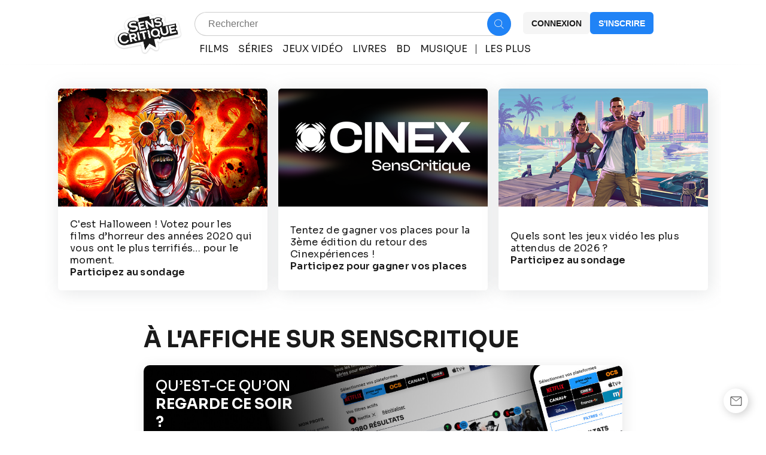

--- FILE ---
content_type: text/html; charset=utf-8
request_url: https://www.senscritique.com/
body_size: 57739
content:
<!DOCTYPE html><html lang="fr"><head><meta charSet="utf-8"/><meta name="viewport" content="width=device-width"/><meta name="robots" content="index,follow,max-snippet:-1"/><meta name="author" content="SensCritique"/><meta name="country" content="France"/><meta name="geo.position" content="48.8685823;2.3480648"/><meta name="geo.country" content="FR"/><meta name="ICBM" content="48.8685823,2.3480648"/><meta property="fb:pages" content="127524802986"/><link href="/app-icons/apple-touch-icon-57x57.png" rel="apple-touch-icon" sizes="57x57"/><link href="/app-icons/apple-touch-icon-60x60.png" rel="apple-touch-icon" sizes="60x60"/><link href="/app-icons/apple-touch-icon-72x72.png" rel="apple-touch-icon" sizes="72x72"/><link href="/app-icons/apple-touch-icon-76x76.png" rel="apple-touch-icon" sizes="76x76"/><link href="/app-icons/apple-touch-icon-114x114.png" rel="apple-touch-icon" sizes="114x114"/><link href="/app-icons/apple-touch-icon-120x120.png" rel="apple-touch-icon" sizes="120x120"/><link href="/app-icons/apple-touch-icon-144x144.png" rel="apple-touch-icon" sizes="144x144"/><link href="/app-icons/apple-touch-icon-152x152.png" rel="apple-touch-icon" sizes="152x152"/><link href="/app-icons/apple-touch-icon-180x180.png" rel="apple-touch-icon" sizes="180x180"/><link href="/app-icons/favicon-16x16.png" rel="icon" sizes="16x16" type="image/png"/><link href="/app-icons/favicon-32x32.png" rel="icon" sizes="32x32" type="image/png"/><link href="/app-icons/android-chrome-192x192.png" rel="shortcut icon" sizes="192x192" type="image/png"/><link href="/app-icons/android-chrome-256x256.png" rel="shortcut icon" sizes="256x256" type="image/png"/><link href="/site.webmanifest" rel="manifest"/><link color="#5bbad5" href="/safari-pinned-tab.svg" rel="mask-icon"/><meta content="#ffffff" name="theme-color"/><meta content="app-id=1189602068" name="apple-itunes-app"/><meta property="og:site_name" content="SensCritique"/><meta name="twitter:site" content="@SensCritique"/><meta name="twitter:card" content="summary_large_image"/><link rel="canonical" href="https://www.senscritique.com"/><title>Avis de musiques, films, jeux vidéo, BD, livres et séries TV à découvrir sur SensCritique</title><meta name="description" content="Donnez votre avis sur la culture et découvrez les avis de vos amis. Votre collection en ligne accessible à tout moment sur Senscritique."/><link rel="preload" as="image" href="/logo/senscritique.png"/><link rel="preload" as="image" href="https://media.senscritique.com/media/media/000023212047/350x197/cover.png"/><link rel="preload" as="image" href="https://media.senscritique.com/media/media/000022924714/350x197/cover.png"/><link rel="preload" as="image" href="https://media.senscritique.com/media/media/000023105322/350x197/cover.png"/><link rel="preload" as="image" href="/images/streaming/background_streaming_movie.jpg"/><meta name="next-head-count" content="37"/><link rel="preconnect" href="https://apollo.senscritique.com"/><link rel="preconnect" href="https://fonts.googleapis.com" crossorigin="anonymous"/><link rel="preconnect" href="https://fonts.gstatic.com" crossorigin="anonymous"/><link rel="preconnect" href="https://fonts.gstatic.com" crossorigin /><link rel="preload" href="/_next/static/css/67fbe44ebbc57124.css" as="style"/><link rel="stylesheet" href="/_next/static/css/67fbe44ebbc57124.css" data-n-g=""/><noscript data-n-css=""></noscript><script defer="" nomodule="" src="/_next/static/chunks/polyfills-42372ed130431b0a.js" type="8fa63d5f0b29a4a6d4940bc7-text/javascript"></script><script defer="" src="/_next/static/chunks/4151.4d25d64c713681f2.js" type="8fa63d5f0b29a4a6d4940bc7-text/javascript"></script><script defer="" src="/_next/static/chunks/3101.ae57346518c38542.js" type="8fa63d5f0b29a4a6d4940bc7-text/javascript"></script><script defer="" src="/_next/static/chunks/1270.102bc5753ca3e5e9.js" type="8fa63d5f0b29a4a6d4940bc7-text/javascript"></script><script src="/_next/static/chunks/webpack-7d8aa1a6626ccb56.js" defer="" type="8fa63d5f0b29a4a6d4940bc7-text/javascript"></script><script src="/_next/static/chunks/framework-945b357d4a851f4b.js" defer="" type="8fa63d5f0b29a4a6d4940bc7-text/javascript"></script><script src="/_next/static/chunks/main-74dce03f482e2a54.js" defer="" type="8fa63d5f0b29a4a6d4940bc7-text/javascript"></script><script src="/_next/static/chunks/pages/_app-d0fb7e8d61fe4d1f.js" defer="" type="8fa63d5f0b29a4a6d4940bc7-text/javascript"></script><script src="/_next/static/chunks/1664-9b8ca4ecc35d08d1.js" defer="" type="8fa63d5f0b29a4a6d4940bc7-text/javascript"></script><script src="/_next/static/chunks/9755-149e0bdd1e1ee50c.js" defer="" type="8fa63d5f0b29a4a6d4940bc7-text/javascript"></script><script src="/_next/static/chunks/7536-992b6f82c1c1b483.js" defer="" type="8fa63d5f0b29a4a6d4940bc7-text/javascript"></script><script src="/_next/static/chunks/6812-c14997691c69d52a.js" defer="" type="8fa63d5f0b29a4a6d4940bc7-text/javascript"></script><script src="/_next/static/chunks/2962-116e1e15f38d437f.js" defer="" type="8fa63d5f0b29a4a6d4940bc7-text/javascript"></script><script src="/_next/static/chunks/5675-f5932def5a0a5b2a.js" defer="" type="8fa63d5f0b29a4a6d4940bc7-text/javascript"></script><script src="/_next/static/chunks/7798-f5a6c12b4bf895e3.js" defer="" type="8fa63d5f0b29a4a6d4940bc7-text/javascript"></script><script src="/_next/static/chunks/7920-acc58626088f0b6d.js" defer="" type="8fa63d5f0b29a4a6d4940bc7-text/javascript"></script><script src="/_next/static/chunks/2860-f98a4ed491c0e373.js" defer="" type="8fa63d5f0b29a4a6d4940bc7-text/javascript"></script><script src="/_next/static/chunks/2229-19709bb416f68c6c.js" defer="" type="8fa63d5f0b29a4a6d4940bc7-text/javascript"></script><script src="/_next/static/chunks/9408-e846a022d684f149.js" defer="" type="8fa63d5f0b29a4a6d4940bc7-text/javascript"></script><script src="/_next/static/chunks/1158-b307cdb85b079e84.js" defer="" type="8fa63d5f0b29a4a6d4940bc7-text/javascript"></script><script src="/_next/static/chunks/2382-3e68dadc58b567b0.js" defer="" type="8fa63d5f0b29a4a6d4940bc7-text/javascript"></script><script src="/_next/static/chunks/2026-571a5b9062c6d957.js" defer="" type="8fa63d5f0b29a4a6d4940bc7-text/javascript"></script><script src="/_next/static/chunks/7178-f863a53be46031d6.js" defer="" type="8fa63d5f0b29a4a6d4940bc7-text/javascript"></script><script src="/_next/static/chunks/4875-00a98271983dd1f9.js" defer="" type="8fa63d5f0b29a4a6d4940bc7-text/javascript"></script><script src="/_next/static/chunks/3999-e809cc905125c320.js" defer="" type="8fa63d5f0b29a4a6d4940bc7-text/javascript"></script><script src="/_next/static/chunks/9005-4589ec2f53681c98.js" defer="" type="8fa63d5f0b29a4a6d4940bc7-text/javascript"></script><script src="/_next/static/chunks/6678-291d9c3019655156.js" defer="" type="8fa63d5f0b29a4a6d4940bc7-text/javascript"></script><script src="/_next/static/chunks/1573-3a73ed6ed0d66715.js" defer="" type="8fa63d5f0b29a4a6d4940bc7-text/javascript"></script><script src="/_next/static/chunks/pages/index-ae2e1178d94e65a8.js" defer="" type="8fa63d5f0b29a4a6d4940bc7-text/javascript"></script><script src="/_next/static/ncG2b8TweHgtvNdb54e1S/_buildManifest.js" defer="" type="8fa63d5f0b29a4a6d4940bc7-text/javascript"></script><script src="/_next/static/ncG2b8TweHgtvNdb54e1S/_ssgManifest.js" defer="" type="8fa63d5f0b29a4a6d4940bc7-text/javascript"></script><style data-styled="" data-styled-version="6.1.13">.ifKBSl{margin:0 auto 0;max-width:auto;position:relative;}/*!sc*/
data-styled.g1[id="sc-cd5d948a-0"]{content:"ifKBSl,"}/*!sc*/
.ATVeW{font-size:16px;line-height:20px;color:#1A1A1A;margin:0;font-family:-apple-system,BlinkMacSystemFont,"Segoe UI",Roboto,Oxygen-Sans,Ubuntu,Cantarell,"Helvetica Neue",sans-serif;font-weight:400;}/*!sc*/
.ATVeW a{color:#2083F6;}/*!sc*/
.fzmpxz{font-size:14px;line-height:16px;color:#1A1A1A;margin:0;font-family:-apple-system,BlinkMacSystemFont,"Segoe UI",Roboto,Oxygen-Sans,Ubuntu,Cantarell,"Helvetica Neue",sans-serif;font-weight:600;}/*!sc*/
.fzmpxz a{color:#2083F6;}/*!sc*/
.fzmpxB{font-size:14px;line-height:16px;color:#1A1A1A;margin:0;font-family:-apple-system,BlinkMacSystemFont,"Segoe UI",Roboto,Oxygen-Sans,Ubuntu,Cantarell,"Helvetica Neue",sans-serif;font-weight:400;}/*!sc*/
.fzmpxB a{color:#2083F6;}/*!sc*/
.ATVeX{font-size:16px;line-height:20px;color:#1A1A1A;margin:0;font-family:-apple-system,BlinkMacSystemFont,"Segoe UI",Roboto,Oxygen-Sans,Ubuntu,Cantarell,"Helvetica Neue",sans-serif;font-weight:500;}/*!sc*/
.ATVeX a{color:#2083F6;}/*!sc*/
.ATVeZ{font-size:16px;line-height:20px;color:#1A1A1A;margin:0;font-family:-apple-system,BlinkMacSystemFont,"Segoe UI",Roboto,Oxygen-Sans,Ubuntu,Cantarell,"Helvetica Neue",sans-serif;font-weight:700;}/*!sc*/
.ATVeZ a{color:#2083F6;}/*!sc*/
.gQtTlz{font-size:14px;line-height:16px;color:#FFFFFF;margin:0;font-family:-apple-system,BlinkMacSystemFont,"Segoe UI",Roboto,Oxygen-Sans,Ubuntu,Cantarell,"Helvetica Neue",sans-serif;font-weight:600;}/*!sc*/
.gQtTlz a{color:#2083F6;}/*!sc*/
.kFsMfV{font-size:24px;line-height:30px;color:#1A1A1A;margin:0;font-family:-apple-system,BlinkMacSystemFont,"Segoe UI",Roboto,Oxygen-Sans,Ubuntu,Cantarell,"Helvetica Neue",sans-serif;font-weight:700;}/*!sc*/
.kFsMfV a{color:#2083F6;}/*!sc*/
data-styled.g2[id="sc-e6f263fc-0"]{content:"ATVeW,fzmpxz,fzmpxB,ATVeX,ATVeZ,gQtTlz,kFsMfV,"}/*!sc*/
.hsQJME{font-size:16px;line-height:20px;color:#1A1A1A;margin:0;font-family:'Sora',sans-serif;font-weight:400;}/*!sc*/
.hsQJME a{color:#2083F6;}/*!sc*/
.hsQJMC{font-size:16px;line-height:20px;color:#1A1A1A;margin:0;font-family:'Sora',sans-serif;font-weight:600;}/*!sc*/
.hsQJMC a{color:#2083F6;}/*!sc*/
.gyKUqb{font-size:38px;line-height:45px;color:#1A1A1A;margin:0;text-transform:uppercase;font-family:'Sora',sans-serif;font-weight:700;}/*!sc*/
.gyKUqb a{color:#2083F6;}/*!sc*/
.gspSxq{font-size:24px;line-height:30px;color:#FFFFFF;margin:0;text-transform:uppercase;font-family:'Sora',sans-serif;font-weight:500;}/*!sc*/
.gspSxq a{color:#2083F6;}/*!sc*/
.gspSxs{font-size:24px;line-height:30px;color:#FFFFFF;margin:0;text-transform:uppercase;font-family:'Sora',sans-serif;font-weight:700;}/*!sc*/
.gspSxs a{color:#2083F6;}/*!sc*/
.gshGXX{font-size:24px;line-height:30px;color:#1A1A1A;margin:0;font-family:'Sora',sans-serif;font-weight:700;}/*!sc*/
.gshGXX a{color:#2083F6;}/*!sc*/
.cERWqK{font-size:20px;line-height:24px;color:#1A1A1A;margin:0;font-family:'Sora',sans-serif;font-weight:700;}/*!sc*/
.cERWqK a{color:#2083F6;}/*!sc*/
.kWnYgs{font-size:38px;line-height:45px;color:#1A1A1A;margin:0;font-family:'Sora',sans-serif;font-weight:700;}/*!sc*/
.kWnYgs a{color:#2083F6;}/*!sc*/
.gshGXZ{font-size:24px;line-height:30px;color:#1A1A1A;margin:0;font-family:'Sora',sans-serif;font-weight:500;}/*!sc*/
.gshGXZ a{color:#2083F6;}/*!sc*/
data-styled.g3[id="sc-e6f263fc-1"]{content:"hsQJME,hsQJMC,gyKUqb,gspSxq,gspSxs,gshGXX,cERWqK,kWnYgs,gshGXZ,"}/*!sc*/
.kAfoCI{font-size:16px;line-height:20px;color:#1A1A1A;margin:0;font-family:-apple-system,BlinkMacSystemFont,"Segoe UI",Roboto,Oxygen-Sans,Ubuntu,Cantarell,"Helvetica Neue",sans-serif;font-weight:400;}/*!sc*/
.kAfoCI a{color:#2083F6;}/*!sc*/
data-styled.g4[id="sc-e6f263fc-2"]{content:"kAfoCI,"}/*!sc*/
.lngKYR{color:#2083F6;}/*!sc*/
data-styled.g8[id="sc-65c92dd-0"]{content:"lngKYR,"}/*!sc*/
.kNIwDx{color:#1A1A1A;}/*!sc*/
data-styled.g9[id="sc-65c92dd-1"]{content:"kNIwDx,"}/*!sc*/
.gnpDkT{display:inline-block;transform:rotate(0deg);transform-origin:50% 50%;transition:0.3s;}/*!sc*/
data-styled.g15[id="sc-afd3a5ee-0"]{content:"gnpDkT,"}/*!sc*/
.wmONn{align-items:center;background:transparent;border-radius:6px;cursor:pointer;display:flex;height:37px;justify-content:center;line-height:16px;max-width:160px;opacity:1;padding:0 12px;text-align:center;text-transform:uppercase;width:100%;background-color:#F5F5F5;border:0 solid #0000004D;color:#1A1A1A;width:auto;}/*!sc*/
@media (min-width: 769px){.wmONn{max-width:160px;}}/*!sc*/
.wmONn:hover{border-width:0;}/*!sc*/
.wmONn span{color:#1A1A1A;}/*!sc*/
.wmONn span.hoverText{display:none;}/*!sc*/
@media (min-width: 769px){.wmONn:hover span.hoverText{display:none;}.wmONn:hover span.currentText{display:flex;}}/*!sc*/
.kUgRHB{align-items:center;background:transparent;border-radius:6px;cursor:pointer;display:flex;height:37px;justify-content:center;line-height:16px;max-width:160px;opacity:1;padding:0 12px;text-align:center;text-transform:uppercase;width:100%;background-color:transparent;border:1px solid #FFFFFF4D;color:#F5F5F5;width:auto;}/*!sc*/
@media (min-width: 769px){.kUgRHB{max-width:160px;}}/*!sc*/
.kUgRHB:hover{border-width:2px;}/*!sc*/
.kUgRHB span{color:#FFFFFF;}/*!sc*/
.kUgRHB span.hoverText{display:none;}/*!sc*/
@media (min-width: 769px){.kUgRHB:hover span.hoverText{display:none;}.kUgRHB:hover span.currentText{display:flex;}}/*!sc*/
data-styled.g16[id="sc-855bde70-0"]{content:"wmONn,kUgRHB,"}/*!sc*/
.kkCBnQ{align-items:center;background:transparent;border-radius:6px;cursor:pointer;display:flex;height:37px;justify-content:center;line-height:16px;max-width:160px;opacity:1;padding:0 12px;text-align:center;text-transform:uppercase;width:100%;background-color:#2083F6;border:2px solid #2083F6;display:flex;gap:6px;}/*!sc*/
@media (min-width: 769px){.kkCBnQ{max-width:160px;}}/*!sc*/
.kkCBnQ span{align-items:center;color:#FFFFFF;display:flex;}/*!sc*/
.kkCBnQ span.hoverText{display:none;}/*!sc*/
.kkCBnQ:hover{border:2px solid #155CAE;}/*!sc*/
data-styled.g17[id="sc-855bde70-1"]{content:"kkCBnQ,"}/*!sc*/
.fJgVwK{display:none;}/*!sc*/
data-styled.g27[id="sc-855bde70-11"]{content:"fJgVwK,"}/*!sc*/
.lmGDWG{color:#1A1A1A;list-style:none;text-transform:uppercase;transition:0.1s;}/*!sc*/
.lmGDWG a{color:#1A1A1A;transition:0.1s;}/*!sc*/
.lmGDWG:hover,.lmGDWG a:hover{color:#1A1A1A;}/*!sc*/
data-styled.g32[id="sc-ed115d51-0"]{content:"lmGDWG,"}/*!sc*/
.fNJGXa{-ms-overflow-style:none;align-items:flex-end;border-bottom:1px solid #434850;display:grid;margin-bottom:8px;overflow-x:scroll;padding-bottom:8px;scrollbar-width:none;width:100%;}/*!sc*/
@media (min-width: 1025px){.fNJGXa{margin-bottom:10px;grid-template-columns:auto max-content;}}/*!sc*/
.fNJGXa::-webkit-scrollbar{display:none;}/*!sc*/
data-styled.g33[id="sc-5663d516-0"]{content:"fNJGXa,"}/*!sc*/
.gxMfxt{display:flex;overflow:hidden;gap:16px;white-space:normal;}/*!sc*/
data-styled.g34[id="sc-5663d516-1"]{content:"gxMfxt,"}/*!sc*/
.eARxXf{cursor:initial;}/*!sc*/
@media (min-width: 769px){.eARxXf{max-width:720px;overflow:hidden;text-overflow:ellipsis;white-space:nowrap;}}/*!sc*/
data-styled.g39[id="sc-5663d516-6"]{content:"eARxXf,"}/*!sc*/
.bnbXpw{margin:0 -20px 25px -20px;padding:0 20px;width:calc(100% + 2 * 20px);}/*!sc*/
@media (min-width: 1025px){.bnbXpw{margin-left:0;margin-right:0;padding:0;width:100%;}}/*!sc*/
data-styled.g41[id="sc-65b58423-0"]{content:"bnbXpw,"}/*!sc*/
.gyKYuA{position:relative;}/*!sc*/
@media (min-width: 1025px){.gyKYuA{align-items:center;display:flex;grid-template-columns:max-content 1fr max-content;}}/*!sc*/
.gLQpEU{position:relative;}/*!sc*/
@media (min-width: 1025px){.gLQpEU{align-items:center;display:flex;grid-template-columns:unset;}}/*!sc*/
data-styled.g43[id="sc-65b58423-2"]{content:"gyKYuA,gLQpEU,"}/*!sc*/
.eiahRL{align-items:initial;display:grid;grid-auto-flow:column;grid-gap:10px;justify-items:initial;margin-left:-20px;overflow-wrap:anywhere;overflow-x:auto;overflow-y:hidden;padding-left:20px;padding-top:6px;scrollbar-width:none;white-space:break-spaces;width:calc(100% + 2 * 20px);}/*!sc*/
.eiahRL::-webkit-scrollbar{display:none;}/*!sc*/
@media (min-width: 811px){.eiahRL{grid-auto-flow:initial;grid-template-columns:repeat(3, 1fr);justify-content:space-between;justify-items:center;margin:0;padding-left:0;white-space:initial;width:100%;}}/*!sc*/
.fNIUnu{align-items:initial;display:grid;grid-auto-flow:column;grid-gap:10px;justify-items:initial;margin-left:-20px;overflow-wrap:anywhere;overflow-x:auto;overflow-y:hidden;padding-left:20px;padding-top:6px;scrollbar-width:none;white-space:break-spaces;width:calc(100% + 2 * 20px);}/*!sc*/
.fNIUnu::-webkit-scrollbar{display:none;}/*!sc*/
@media (min-width: 811px){.fNIUnu{grid-auto-flow:initial;grid-template-columns:repeat(6, 1fr);justify-content:initial;justify-items:flex-start;margin:0;padding-left:0;white-space:initial;width:100%;}}/*!sc*/
data-styled.g44[id="sc-65b58423-3"]{content:"eiahRL,fNIUnu,"}/*!sc*/
.bjFeQu{display:block;width:100%;}/*!sc*/
data-styled.g45[id="sc-65b58423-4"]{content:"bjFeQu,"}/*!sc*/
.gbRvwk{cursor:pointer;display:none;opacity:0.2;transform:rotate(180deg);}/*!sc*/
@media (min-width: 1025px){.gbRvwk{display:block;left:-40px;position:absolute;top:50%;}}/*!sc*/
data-styled.g46[id="sc-65b58423-5"]{content:"gbRvwk,"}/*!sc*/
.jzluiS{cursor:pointer;display:none;opacity:1;}/*!sc*/
@media (min-width: 1025px){.jzluiS{display:block;position:absolute;right:-40px;top:50%;}}/*!sc*/
data-styled.g47[id="sc-65b58423-6"]{content:"jzluiS,"}/*!sc*/
.dqqZrt{align-items:center;background:#FFFFFF;border-radius:50%;color:#00FF53;display:flex;flex-direction:row;font-family:'Sora',sans-serif;font-size:16px;font-weight:600;height:30px;justify-content:center;line-height:20px;width:30px;background:#F5F5F5;color:#1A1A1A;}/*!sc*/
data-styled.g51[id="sc-8251ce8c-3"]{content:"dqqZrt,"}/*!sc*/
.fXekkj{align-items:center;background:#FFFFFF;border-radius:50%;color:#00FF53;display:flex;flex-direction:row;font-family:'Sora',sans-serif;font-size:16px;font-weight:600;height:30px;justify-content:center;line-height:20px;width:30px;background:rgba(26,26,26,0.7);border-radius:1px;border:1px solid #FFFFFF;color:#FFFFFF;font-size:14px;font-weight:600;height:26px;width:46px;}/*!sc*/
data-styled.g53[id="sc-8251ce8c-5"]{content:"fXekkj,"}/*!sc*/
.logzQI{border:1px solid #1A1A1A;border-radius:50%;box-sizing:border-box;height:30px;display:block;position:relative;padding:2px;width:30px;}/*!sc*/
data-styled.g55[id="sc-6c11187e-0"]{content:"logzQI,"}/*!sc*/
.iSHIpt{background-color:#FFFFFF;border-radius:50%;display:block;height:100%;max-height:100%;max-width:100%;object-fit:cover;opacity:1;position:relative;width:100%;}/*!sc*/
.iSHIpt>span{max-height:100%;height:100%!important;}/*!sc*/
.iSHIpt img{border-radius:50%;}/*!sc*/
data-styled.g58[id="sc-6c11187e-3"]{content:"iSHIpt,"}/*!sc*/
.kwQBmN{align-items:center;cursor:pointer;display:flex;flex-direction:row;}/*!sc*/
data-styled.g61[id="sc-3fcb6f61-0"]{content:"kwQBmN,"}/*!sc*/
.WrjfB{margin-left:4px;}/*!sc*/
data-styled.g62[id="sc-3fcb6f61-1"]{content:"WrjfB,"}/*!sc*/
.cFbIWV a,.cFbIWV span{display:inline;}/*!sc*/
.cFbIWV a:hover{color:#2083F6;}/*!sc*/
data-styled.g63[id="sc-1abd7b43-0"]{content:"cFbIWV,"}/*!sc*/
.fGnRTw{white-space:pre-line;word-break:normal;overflow-wrap:anywhere;}/*!sc*/
data-styled.g67[id="sc-3decf6b2-1"]{content:"fGnRTw,"}/*!sc*/
.hwHzYd{align-items:center;background:transparent;border-radius:0;cursor:initial;display:flex;flex-direction:row;padding:0;width:max-content;}/*!sc*/
data-styled.g69[id="sc-8d1083e0-0"]{content:"hwHzYd,"}/*!sc*/
.eWLBWm{cursor:pointer;margin-left:4px;}/*!sc*/
data-styled.g70[id="sc-8d1083e0-1"]{content:"eWLBWm,"}/*!sc*/
.hlbGOl{align-items:center;cursor:pointer;display:flex;}/*!sc*/
data-styled.g71[id="sc-8d1083e0-2"]{content:"hlbGOl,"}/*!sc*/
.NQJrC{height:160px;max-width:107px;position:relative;width:107px;}/*!sc*/
.NQJrC a>div{height:160!important;}/*!sc*/
data-styled.g74[id="sc-56d67d29-1"]{content:"NQJrC,"}/*!sc*/
.cHoZRD{height:38px;max-width:30px;position:relative;width:30px;display:block;}/*!sc*/
.cHoZRD a>div{height:38!important;}/*!sc*/
.cHoZRD div{height:38!important;}/*!sc*/
.csdisz{height:30px;max-width:30px;position:relative;width:30px;display:block;}/*!sc*/
.csdisz a>div{height:30!important;}/*!sc*/
.csdisz div{height:30!important;}/*!sc*/
.biGMqL{height:auto;max-width:30px;position:relative;width:30px;display:block;}/*!sc*/
.biGMqL a>div{height:auto!important;}/*!sc*/
.biGMqL div{height:auto!important;}/*!sc*/
.devVRj{height:160px;max-width:107px;position:relative;width:107px;display:block;}/*!sc*/
.devVRj a>div{height:160!important;}/*!sc*/
.devVRj div{height:160!important;}/*!sc*/
data-styled.g75[id="sc-56d67d29-2"]{content:"cHoZRD,csdisz,biGMqL,devVRj,"}/*!sc*/
.iZNNmg{position:absolute;left:0;padding:2px 2px 6px 6px;bottom:6px;cursor:pointer;}/*!sc*/
data-styled.g76[id="sc-56d67d29-3"]{content:"iZNNmg,"}/*!sc*/
.dqhEnj{position:relative;}/*!sc*/
data-styled.g81[id="sc-56d67d29-8"]{content:"dqhEnj,"}/*!sc*/
.cebeP{border-radius:0;height:38px;max-height:375px;max-width:30px;object-fit:cover;overflow:hidden;width:30px;display:flex;}/*!sc*/
.cebeP>span>span>img{position:relative;}/*!sc*/
.cebeP img{display:block;height:38px;width:30px;}/*!sc*/
.izLFHL{border-radius:0;height:30px;max-height:375px;max-width:30px;object-fit:cover;overflow:hidden;width:30px;display:flex;}/*!sc*/
.izLFHL>span>span>img{position:relative;}/*!sc*/
.izLFHL img{display:block;height:30px;width:30px;}/*!sc*/
.JYtr{border-radius:0;height:auto;max-height:375px;max-width:30px;object-fit:cover;overflow:hidden;width:30px;display:flex;}/*!sc*/
.JYtr>span>span>img{position:absolute!important;}/*!sc*/
.JYtr img{display:block;height:auto!important;width:30px!important;position:relative!important;max-width:30px!important;max-height:375px!important;}/*!sc*/
.jZiIta{border-radius:0;height:160px;max-height:375px;max-width:107px;object-fit:cover;overflow:hidden;width:107px;display:flex;}/*!sc*/
.jZiIta>span>span>img{position:relative;}/*!sc*/
.jZiIta img{display:block;height:160px;width:107px;}/*!sc*/
data-styled.g83[id="sc-56d67d29-10"]{content:"cebeP,izLFHL,JYtr,jZiIta,"}/*!sc*/
.jQmmju{align-items:center;display:flex;flex-direction:row;letter-spacing:0.01em;}/*!sc*/
data-styled.g87[id="sc-3b5d9ff1-0"]{content:"jQmmju,"}/*!sc*/
.RiKSq{letter-spacing:0.02em;}/*!sc*/
data-styled.g89[id="sc-772331ea-0"]{content:"RiKSq,"}/*!sc*/
.kmwXtv{display:flex;gap:4px;overflow-wrap:unset;}/*!sc*/
data-styled.g90[id="sc-772331ea-1"]{content:"kmwXtv,"}/*!sc*/
.kCNEKc:hover{text-decoration:underline;}/*!sc*/
data-styled.g91[id="sc-772331ea-2"]{content:"kCNEKc,"}/*!sc*/
.eEUaEZ{display:grid;grid-template-columns:max-content 2fr max-content;min-width:240px;width:100%;}/*!sc*/
@media (min-width: 1025px){.eEUaEZ{min-width:initial;}}/*!sc*/
data-styled.g95[id="sc-9c2f7502-0"]{content:"eEUaEZ,"}/*!sc*/
.bmXsXd{display:grid;grid-row-gap:8px;grid-template-rows:repeat(2,max-content);justify-items:center;padding-right:20px;}/*!sc*/
data-styled.g96[id="sc-9c2f7502-1"]{content:"bmXsXd,"}/*!sc*/
.eqzbra{display:flex;flex-direction:column;position:relative;}/*!sc*/
data-styled.g97[id="sc-9c2f7502-2"]{content:"eqzbra,"}/*!sc*/
.dSarZM{margin-top:24px;position:absolute;}/*!sc*/
data-styled.g98[id="sc-9c2f7502-3"]{content:"dSarZM,"}/*!sc*/
.cHjmcI{overflow-wrap:anywhere;word-break:normal;}/*!sc*/
data-styled.g99[id="sc-9c2f7502-4"]{content:"cHjmcI,"}/*!sc*/
.fjGeqM{display:grid;grid-row-gap:4px;grid-auto-rows:max-content;}/*!sc*/
data-styled.g100[id="sc-9c2f7502-5"]{content:"fjGeqM,"}/*!sc*/
.jpaXBa{display:flex;justify-content:space-between;}/*!sc*/
data-styled.g101[id="sc-9c2f7502-6"]{content:"jpaXBa,"}/*!sc*/
.dxfYgI{align-items:center;display:grid;grid-column-gap:12px;grid-template-columns:repeat(2,max-content);padding-top:2px;}/*!sc*/
data-styled.g102[id="sc-9c2f7502-7"]{content:"dxfYgI,"}/*!sc*/
.iGBRiQ{display:grid;grid-row-gap:4px;}/*!sc*/
@media (min-width: 769px){.iGBRiQ{grid-column-gap:12px;}}/*!sc*/
data-styled.g104[id="sc-9c2f7502-9"]{content:"iGBRiQ,"}/*!sc*/
.MXqBw{padding-right:4px;}/*!sc*/
data-styled.g105[id="sc-9c2f7502-10"]{content:"MXqBw,"}/*!sc*/
.eRKeAj{align-items:center;display:flex;flex-direction:row;flex-wrap:wrap;}/*!sc*/
data-styled.g106[id="sc-9c2f7502-11"]{content:"eRKeAj,"}/*!sc*/
.dqOfUl{align-items:center;display:flex;flex-direction:row;flex-wrap:wrap;margin-right:4px;}/*!sc*/
data-styled.g107[id="sc-9c2f7502-12"]{content:"dqOfUl,"}/*!sc*/
.iZXPUv{display:contents;}/*!sc*/
data-styled.g108[id="sc-9c2f7502-13"]{content:"iZXPUv,"}/*!sc*/
.dofCKu{display:block;flex:auto;margin:0;padding:0;min-width:0;}/*!sc*/
@media (min-width:1081px){.dofCKu{padding:0 20px;}}/*!sc*/
@media (min-width:1140px){.dofCKu{padding:0 20px 0 20px;}}/*!sc*/
.gnGvza{display:block;flex:auto;margin:0;padding:0;min-width:0;}/*!sc*/
@media (min-width:1081px){.gnGvza{padding:0 20px;}}/*!sc*/
@media (min-width:1140px){.gnGvza{padding:0 170px 0 170px;}}/*!sc*/
data-styled.g112[id="sc-14e274ff-0"]{content:"dofCKu,gnGvza,"}/*!sc*/
.iYFYsU{background-color:transparent;display:block;width:100%;}/*!sc*/
.cPkqJh{background-color:#1A1A1A;display:block;width:100%;}/*!sc*/
data-styled.g123[id="sc-88ea37bc-0"]{content:"iYFYsU,cPkqJh,"}/*!sc*/
.jZgOjw{margin:0 auto;max-width:100%;padding:0 0;width:100%;}/*!sc*/
@media (min-width: 769px){.jZgOjw{max-width:1140px;padding:0 20px;}}/*!sc*/
.kwueki{margin:0 auto;max-width:100%;padding:0 20px;width:100%;}/*!sc*/
@media (min-width: 769px){.kwueki{max-width:1140px;padding:0 20px;}}/*!sc*/
data-styled.g124[id="sc-6c91653-0"]{content:"jZgOjw,kwueki,"}/*!sc*/
.jrXVeY{display:block;flex:auto;margin:0;}/*!sc*/
@media (min-width: 811px){.jrXVeY{display:flex;}}/*!sc*/
@media (min-width: 1025px){.jrXVeY{display:flex;margin-left:-20px;margin-right:-20px;}}/*!sc*/
data-styled.g125[id="sc-6c91653-1"]{content:"jrXVeY,"}/*!sc*/
.ggPxmV{margin-bottom:20px;width:100%;}/*!sc*/
.ggPxkY{margin-bottom:25px;width:100%;}/*!sc*/
.kUxxNP{width:100%;}/*!sc*/
.ggPxmP{margin-bottom:40px;width:100%;}/*!sc*/
data-styled.g126[id="sc-f52bf7ce-0"]{content:"ggPxmV,ggPxkY,kUxxNP,ggPxmP,"}/*!sc*/
.izclSx{align-items:center;background-color:#FFFFFF;border-radius:50%;cursor:pointer;display:flex;height:41px;justify-content:center;width:41px;}/*!sc*/
@media (min-width: 769px){.izclSx{border:0px;box-shadow:3px 3px 15px rgba(0,0,0,0.2);}}/*!sc*/
data-styled.g129[id="sc-f320cb8e-2"]{content:"izclSx,"}/*!sc*/
.gPPKpy{position:relative;}/*!sc*/
data-styled.g130[id="sc-f320cb8e-3"]{content:"gPPKpy,"}/*!sc*/
.dfIhPl{align-items:center;display:flex;flex-direction:column;}/*!sc*/
data-styled.g133[id="sc-1715cadc-0"]{content:"dfIhPl,"}/*!sc*/
.IiSuk{display:grid;grid-gap:12px;margin-bottom:20px;}/*!sc*/
@media (min-width: 769px){.IiSuk{align-items:flex-start;display:flex;flex-direction:column;width:auto;}}/*!sc*/
data-styled.g134[id="sc-1715cadc-1"]{content:"IiSuk,"}/*!sc*/
.hKXBGL{cursor:pointer;}/*!sc*/
data-styled.g135[id="sc-1715cadc-2"]{content:"hKXBGL,"}/*!sc*/
.jTKKeq{display:flex;flex-direction:column;}/*!sc*/
data-styled.g136[id="sc-1715cadc-3"]{content:"jTKKeq,"}/*!sc*/
.jnUrEz{color:#A6AAAF;}/*!sc*/
data-styled.g137[id="sc-1715cadc-4"]{content:"jnUrEz,"}/*!sc*/
.eQXigk{border-bottom:1px solid #434850;display:grid;grid-template-columns:repeat(2,1fr);margin-bottom:40px;width:100%;}/*!sc*/
@media (min-width: 769px){.eQXigk{border-bottom:none;column-gap:12px;display:grid;grid-template-columns:repeat(6,1fr);}}/*!sc*/
data-styled.g138[id="sc-1715cadc-5"]{content:"eQXigk,"}/*!sc*/
.eYwbqq{color:#F5F5F5;}/*!sc*/
data-styled.g139[id="sc-1715cadc-6"]{content:"eYwbqq,"}/*!sc*/
.bmbGqH{color:#F5F5F5;}/*!sc*/
data-styled.g140[id="sc-1715cadc-7"]{content:"bmbGqH,"}/*!sc*/
.dCfiue{align-items:center;display:flex;flex-direction:column;justify-content:center;width:100%;}/*!sc*/
@media (min-width: 769px){.dCfiue{flex-direction:row;justify-content:space-between;margin-bottom:34px;}}/*!sc*/
data-styled.g141[id="sc-1715cadc-8"]{content:"dCfiue,"}/*!sc*/
.leuMkt{color:#F5F5F5;align-items:center;display:flex;flex-direction:row;flex-wrap:wrap;justify-content:center;margin-bottom:20px;}/*!sc*/
.leuMkt a{color:#F5F5F5;}/*!sc*/
@media (min-width: 769px){.leuMkt{flex-wrap:nowrap;justify-content:space-evenly;margin-bottom:40px;}}/*!sc*/
data-styled.g142[id="sc-1715cadc-9"]{content:"leuMkt,"}/*!sc*/
.bjATkd{align-items:center;background-color:#1A1A1A;bottom:0;display:flex;flex-direction:column;margin-bottom:-45px;padding:40px 0 40px 0;position:relative;width:100%;}/*!sc*/
data-styled.g143[id="sc-1715cadc-10"]{content:"bjATkd,"}/*!sc*/
.eeauFF{border-bottom:1px solid #434850;display:flex;width:100%;}/*!sc*/
@media (min-width: 769px){.eeauFF{margin-bottom:40px;}}/*!sc*/
data-styled.g144[id="sc-1715cadc-11"]{content:"eeauFF,"}/*!sc*/
.kwINMM{display:flex;flex-direction:row;gap:20px;margin-bottom:20px;}/*!sc*/
@media (min-width: 769px){.kwINMM{gap:8px;margin-bottom:0px;}}/*!sc*/
data-styled.g145[id="sc-1715cadc-12"]{content:"kwINMM,"}/*!sc*/
.jEkQuE{display:flex;flex-direction:row;justify-content:center;}/*!sc*/
@media (min-width: 769px){.jEkQuE{align-items:flex-start;justify-content:flex-start;}}/*!sc*/
data-styled.g146[id="sc-1715cadc-13"]{content:"jEkQuE,"}/*!sc*/
@media (min-width: 769px){.dWAa-do{align-items:center;display:grid;grid-gap:8px;position:fixed;right:30px;bottom:30px;}}/*!sc*/
data-styled.g147[id="sc-1715cadc-14"]{content:"dWAa-do,"}/*!sc*/
.bgisMe{display:inline-block;position:relative;}/*!sc*/
data-styled.g242[id="sc-48986368-0"]{content:"bgisMe,"}/*!sc*/
.elIBZg{min-height:42px;align-items:center;display:grid;grid-template-columns:max-content 1fr;height:100%;cursor:pointer;}/*!sc*/
@media (min-width: 414px){.elIBZg{padding:4px 8px;min-height:28px;}.elIBZg .sc-b2c19b3a-0{display:none;}.elIBZg:hover .sc-b2c19b3a-0{display:block;}}/*!sc*/
data-styled.g286[id="sc-b2c19b3a-1"]{content:"elIBZg,"}/*!sc*/
.kDKPHh{align-items:center;color:#1A1A1A;display:flex;justify-content:space-between;text-transform:uppercase;width:100%;}/*!sc*/
@media (min-width: 1025px){.kDKPHh{justify-content:initial;}}/*!sc*/
data-styled.g290[id="sc-b2c19b3a-5"]{content:"kDKPHh,"}/*!sc*/
.jFvSNB{display:flex;flex-direction:column;}/*!sc*/
data-styled.g293[id="sc-b2c19b3a-8"]{content:"jFvSNB,"}/*!sc*/
.ewvHVf{display:flex;flex-direction:column;width:100%;}/*!sc*/
@media (min-width: 1025px){.ewvHVf{flex-direction:row;padding-top:0;width:initial;gap:4px;}}/*!sc*/
data-styled.g296[id="sc-ed4f49c6-0"]{content:"ewvHVf,"}/*!sc*/
.eQpWSF{position:relative;}/*!sc*/
@media (min-width: 1025px){.eQpWSF{margin-bottom:0;}}/*!sc*/
data-styled.g297[id="sc-ed4f49c6-1"]{content:"eQpWSF,"}/*!sc*/
.bzAZIU{width:1px;background-color:#1A1A1A;margin:6px;}/*!sc*/
data-styled.g298[id="sc-ed4f49c6-2"]{content:"bzAZIU,"}/*!sc*/
.gbPjNr{display:flex;flex-direction:column;position:relative;width:100%;}/*!sc*/
@media (min-width: 1025px){.gbPjNr{width:initial;}}/*!sc*/
data-styled.g299[id="sc-ed4f49c6-3"]{content:"gbPjNr,"}/*!sc*/
.isYhrk{align-items:center;justify-content:flex-start;width:100%;}/*!sc*/
data-styled.g300[id="sc-fe3f64e1-0"]{content:"isYhrk,"}/*!sc*/
.kSKdwC{align-items:center;display:grid;flex-direction:row;max-width:100%;}/*!sc*/
@media (min-width: 1025px){.kSKdwC{display:flex;}}/*!sc*/
data-styled.g301[id="sc-fe3f64e1-1"]{content:"kSKdwC,"}/*!sc*/
.hGzXXg{align-items:flex-start;display:flex;flex-direction:column;scroll-behavior:smooth;width:100%;}/*!sc*/
@media (min-width: 1025px){.hGzXXg{align-items:center;flex-direction:row;margin:0 0 0 0;padding-bottom:12px;}}/*!sc*/
data-styled.g302[id="sc-fe3f64e1-2"]{content:"hGzXXg,"}/*!sc*/
.bowrmg{display:flex;align-items:center;}/*!sc*/
data-styled.g305[id="sc-c1aa76e0-0"]{content:"bowrmg,"}/*!sc*/
.hkEBBz{border:2px solid #F5F5F5;}/*!sc*/
.hkEBBz:hover{border:2px solid rgba(26,26,26,0.3);}/*!sc*/
data-styled.g306[id="sc-c1aa76e0-1"]{content:"hkEBBz,"}/*!sc*/
.hZvAmd{align-items:center;display:flex;height:40px;position:relative;max-width:811px;width:100%;}/*!sc*/
.hZvAmd svg{display:block;}/*!sc*/
data-styled.g307[id="sc-31d3f706-0"]{content:"hZvAmd,"}/*!sc*/
.ipKhFi{align-items:center;background-color:#FFFFFF;border-radius:20px;border:0.5px solid rgba(0, 0, 0, 0.2);display:flex;flex-direction:row;height:40px;width:100%;}/*!sc*/
.ipKhFi:hover{box-shadow:3px 3px 20px 0px rgba(26,26,26,0.1);}/*!sc*/
data-styled.g308[id="sc-31d3f706-1"]{content:"ipKhFi,"}/*!sc*/
.eMtuuD{background-color:#FFFFFF;border:none;color:#1A1A1A;font-family:-apple-system,BlinkMacSystemFont,"Segoe UI",Roboto,Oxygen-Sans,Ubuntu,Cantarell,"Helvetica Neue",sans-serif;height:100%;margin-left:20px;outline:none;width:100%;}/*!sc*/
.eMtuuD ::placeholder{color:#A6AAAF;}/*!sc*/
.eMtuuD :focus::placeholder{color:transparent;}/*!sc*/
data-styled.g309[id="sc-31d3f706-2"]{content:"eMtuuD,"}/*!sc*/
.knoicF{padding:12px;border-radius:50%;background-color:#2083F6;cursor:pointer;position:relative;right:-1px;}/*!sc*/
data-styled.g310[id="sc-31d3f706-3"]{content:"knoicF,"}/*!sc*/
.lmLnST{position:relative;width:100%;}/*!sc*/
data-styled.g313[id="sc-53cb0c24-0"]{content:"lmLnST,"}/*!sc*/
.bHMuAI{align-items:center;display:flex;gap:20px;position:relative;z-index:1;}/*!sc*/
data-styled.g314[id="sc-53cb0c24-1"]{content:"bHMuAI,"}/*!sc*/
.kZQHeI{width:100%;}/*!sc*/
data-styled.g316[id="sc-53cb0c24-3"]{content:"kZQHeI,"}/*!sc*/
.gixOeg{display:grid;grid-template-columns:116px 529px 1fr;grid-column-gap:20px;grid-row-gap:8px;max-width:1020px;}/*!sc*/
data-styled.g326[id="sc-16169ff3-0"]{content:"gixOeg,"}/*!sc*/
.hYxEW{grid-row:1/3;}/*!sc*/
data-styled.g327[id="sc-16169ff3-1"]{content:"hYxEW,"}/*!sc*/
.hXbYDu{grid-column:2;}/*!sc*/
data-styled.g328[id="sc-16169ff3-2"]{content:"hXbYDu,"}/*!sc*/
.dhQfUg{grid-column:2/4;grid-row:2;}/*!sc*/
data-styled.g329[id="sc-16169ff3-3"]{content:"dhQfUg,"}/*!sc*/
.hmvkma{grid-column:3;}/*!sc*/
.hmvkma *{gap:16px;}/*!sc*/
data-styled.g330[id="sc-16169ff3-4"]{content:"hmvkma,"}/*!sc*/
.gNVcMZ{display:flex;flex-direction:column;}/*!sc*/
data-styled.g331[id="sc-16169ff3-5"]{content:"gNVcMZ,"}/*!sc*/
.irZHus{background-color:#FFFFFF;display:flex;align-items:center;justify-content:center;flex-direction:column;width:100%;position:relative;padding-top:20px;height:auto;}/*!sc*/
data-styled.g332[id="sc-e1495cc5-0"]{content:"irZHus,"}/*!sc*/
.isJmRZ{width:auto;}/*!sc*/
@media (min-width: 1025px){.isJmRZ{background:linear-gradient(to right,#ffffff 1.61%,rgba(255, 255, 255, 0) 99.01%);max-width:160px;position:absolute;width:100%;}}/*!sc*/
data-styled.g333[id="sc-e1495cc5-1"]{content:"isJmRZ,"}/*!sc*/
.hzozYz{height:1px;width:100%;max-width:1440px;background:linear-gradient( 90deg,
    rgba(221, 223, 226, 0),
    rgba(209, 209, 209, 1),
    rgba(211, 211, 212, 1),
    rgba(221, 223, 226, 0) );opacity:0.5;align-self:center;position:absolute;bottom:0px;}/*!sc*/
data-styled.g334[id="sc-e1495cc5-2"]{content:"hzozYz,"}/*!sc*/
.lbJymo{align-items:center;background:#000000;display:flex;justify-content:center;position:relative;width:100%;z-index:1;}/*!sc*/
data-styled.g496[id="sc-abe57b08-0"]{content:"lbJymo,"}/*!sc*/
.fKxRGF{width:100%;z-index:1;}/*!sc*/
data-styled.g497[id="sc-abe57b08-1"]{content:"fKxRGF,"}/*!sc*/
.gDqBDO{background-color:#000000;height:100%;opacity:0.6;position:absolute;width:100%;z-index:1;}/*!sc*/
data-styled.g498[id="sc-abe57b08-2"]{content:"gDqBDO,"}/*!sc*/
.kZIDMb{height:100%;max-width:1140px;padding-top:50px;position:absolute;width:100%;}/*!sc*/
@media (min-width: 769px){.kZIDMb{padding-top:90px;}}/*!sc*/
data-styled.g499[id="sc-abe57b08-3"]{content:"kZIDMb,"}/*!sc*/
.eNQXYN{height:100%;position:relative;width:100%;}/*!sc*/
data-styled.g500[id="sc-abe57b08-4"]{content:"eNQXYN,"}/*!sc*/
.edQTLc{display:flex;height:101%;justify-content:space-between;max-width:1140px;overflow:hidden;position:relative;transform:translate(0%,-100%);width:100%;}/*!sc*/
data-styled.g501[id="sc-abe57b08-5"]{content:"edQTLc,"}/*!sc*/
.ebyvAI{background:linear-gradient( to bottom,#000000 0%,rgba(0,0,0,0) 100% );height:100px;max-width:1140px;position:absolute;width:100%;}/*!sc*/
@media (min-width: 769px){.ebyvAI{height:190px;}}/*!sc*/
data-styled.g502[id="sc-abe57b08-6"]{content:"ebyvAI,"}/*!sc*/
.JnhML{background:linear-gradient( to right,#000000 0%,rgba(0,0,0,0) 100% );height:100%;max-width:75px;width:100%;}/*!sc*/
@media (min-width: 769px){.JnhML{max-width:250px;}}/*!sc*/
data-styled.g504[id="sc-abe57b08-8"]{content:"JnhML,"}/*!sc*/
.eiaGni{background:linear-gradient( to left,#000000 0%,rgba(0,0,0,0) 100% );height:100%;max-width:75px;width:100%;}/*!sc*/
@media (min-width: 769px){.eiaGni{max-width:250px;}}/*!sc*/
data-styled.g505[id="sc-abe57b08-9"]{content:"eiaGni,"}/*!sc*/
.iqxCDz{align-items:center;display:flex;justify-content:center;margin-top:0;}/*!sc*/
data-styled.g543[id="sc-d2f2208d-0"]{content:"iqxCDz,"}/*!sc*/
.cuEMKu{display:flex;flex-direction:column;min-width:260px;width:100%;}/*!sc*/
@media (min-width: 811px){.cuEMKu{min-width:initial;}}/*!sc*/
data-styled.g544[id="sc-8405cce3-0"]{content:"cuEMKu,"}/*!sc*/
.NdiuN{border-radius:3px;display:flex;flex-direction:row;height:84px;overflow:hidden;position:relative;width:100%;}/*!sc*/
data-styled.g546[id="sc-8405cce3-2"]{content:"NdiuN,"}/*!sc*/
.OmCmn{display:flex;flex-direction:column;justify-content:center;margin-top:8px;width:100%;}/*!sc*/
data-styled.g547[id="sc-8405cce3-3"]{content:"OmCmn,"}/*!sc*/
.ftdyYs{-webkit-box-orient:vertical;-webkit-line-clamp:2;display:-webkit-box;margin-bottom:8px;overflow:hidden;word-break:normal;overflow-wrap:anywhere;}/*!sc*/
data-styled.g548[id="sc-8405cce3-4"]{content:"ftdyYs,"}/*!sc*/
.iuVkjS{align-items:center;display:grid;grid-column-gap:12px;grid-template-columns:repeat(3,max-content);}/*!sc*/
data-styled.g549[id="sc-8405cce3-5"]{content:"iuVkjS,"}/*!sc*/
.iZOSgE{color:#A6AAAF;margin-bottom:8px;-webkit-box-orient:vertical;-webkit-line-clamp:2;display:-webkit-box;overflow:hidden;word-break:normal;overflow-wrap:anywhere;}/*!sc*/
data-styled.g552[id="sc-8405cce3-8"]{content:"iZOSgE,"}/*!sc*/
.byTDkd{margin-bottom:12px;}/*!sc*/
data-styled.g555[id="sc-59e7ce9-0"]{content:"byTDkd,"}/*!sc*/
.iLynAm{display:inline-block;position:relative;}/*!sc*/
data-styled.g602[id="sc-9ddc3db1-0"]{content:"iLynAm,"}/*!sc*/
.kGVcAz{max-width:114px;overflow:hidden;text-overflow:ellipsis;white-space:nowrap;display:block;margin-top:8px;white-space:nowrap;}/*!sc*/
data-styled.g603[id="sc-f10fd90b-0"]{content:"kGVcAz,"}/*!sc*/
.dSUnrk{position:relative;width:107px;}/*!sc*/
.dSUnrk .sc-f10fd90b-0{color:#1A1A1A;}/*!sc*/
data-styled.g604[id="sc-f10fd90b-1"]{content:"dSUnrk,"}/*!sc*/
.kHlMVT{margin-bottom:12px;position:relative;}/*!sc*/
data-styled.g608[id="sc-464885ff-0"]{content:"kHlMVT,"}/*!sc*/
.eizvMF{display:grid;transform:rotate(0deg);transform-origin:50% 50%;transition:0.3s;}/*!sc*/
data-styled.g1029[id="sc-470dcc7f-0"]{content:"eizvMF,"}/*!sc*/
.bcXTrm{background-color:#FFFFFF;border-radius:5px;display:flex;flex-direction:column;height:100%;max-width:272px;overflow:hidden;position:relative;width:100%;}/*!sc*/
@media (min-width: 769px){.bcXTrm{max-width:350px;}}/*!sc*/
data-styled.g1397[id="sc-d6598423-0"]{content:"bcXTrm,"}/*!sc*/
.cbBItI{border-radius:5px;display:block;height:100%;left:0;object-fit:cover;object-position:center center;position:absolute;top:0;width:100%;}/*!sc*/
data-styled.g1398[id="sc-d6598423-1"]{content:"cbBItI,"}/*!sc*/
.brhcOX{letter-spacing:0.02em;word-break:normal;overflow-wrap:anywhere;}/*!sc*/
data-styled.g1399[id="sc-d6598423-2"]{content:"brhcOX,"}/*!sc*/
.cXlvst{display:flex;flex-direction:column;gap:8px;height:100%;justify-content:center;padding:12px;}/*!sc*/
.cXlvst img{max-width:100%;}/*!sc*/
@media (min-width: 769px){.cXlvst{max-width:354px;padding:20px;}}/*!sc*/
data-styled.g1400[id="sc-d6598423-3"]{content:"cXlvst,"}/*!sc*/
.bQxFNz{height:0;padding-bottom:56.25%;position:relative;width:100%;}/*!sc*/
.bQxFNz img{border-top-left-radius:5px;border-top-right-radius:5px;}/*!sc*/
data-styled.g1401[id="sc-d6598423-4"]{content:"bQxFNz,"}/*!sc*/
.esdiQC{box-sizing:content-box;overflow:hidden;padding:20px 0 25px;position:relative;width:100%;}/*!sc*/
@media (min-width: 769px){.esdiQC{padding:40px 15px;margin-left:-15px;}}/*!sc*/
data-styled.g1404[id="sc-a1f6b83e-0"]{content:"esdiQC,"}/*!sc*/
.jLCRgu{display:flex;left:0;margin:0 auto;padding-left:calc(0.5 * (100vw - 273px));transform:translate3d( -273px,0,0 );width:calc( 0.5 * (100% - 273px) + 819px );}/*!sc*/
@media (min-width: 769px){.jLCRgu{display:grid;grid-gap:18px;grid-auto-flow:column;grid-auto-columns:1fr;justify-content:center;margin:0 auto;max-width:100%;padding:0;transform:translate3d(0,0,0);width:max-content;}}/*!sc*/
data-styled.g1405[id="sc-a1f6b83e-1"]{content:"jLCRgu,"}/*!sc*/
.cmdjCx{align-items:center;display:inline-block;filter:drop-shadow(3px 3px 15px rgba(90,95,101,0.16));padding:0 9px;position:relative;white-space:initial;width:273px;}/*!sc*/
@media (min-width: 769px){.cmdjCx{display:block;padding:0;width:auto;max-width:350px;}}/*!sc*/
data-styled.g1406[id="sc-a1f6b83e-2"]{content:"cmdjCx,"}/*!sc*/
.cmWAWi{display:flex;flex-direction:column;position:relative;min-height:233px;box-shadow:3px 3px 20px 0px rgba(26, 26, 26, 0.1);}/*!sc*/
@media (min-width: 414px){.cmWAWi{min-height:initial;}}/*!sc*/
data-styled.g1407[id="sc-20277ab8-0"]{content:"cmWAWi,"}/*!sc*/
.cHUmpT{padding:12px;position:relative;z-index:1;max-width:285px;display:flex;flex-direction:column;justify-content:space-between;flex:1;}/*!sc*/
@media (min-width: 414px){.cHUmpT{padding:20px;}}/*!sc*/
data-styled.g1408[id="sc-20277ab8-1"]{content:"cHUmpT,"}/*!sc*/
.dtXSqz{color:#F5F5F5;margin-top:4px;margin-bottom:12px;}/*!sc*/
data-styled.g1409[id="sc-20277ab8-2"]{content:"dtXSqz,"}/*!sc*/
.dhWnTC{position:absolute;border-radius:10px;overflow:hidden;width:100%;height:100%;top:0;left:0;}/*!sc*/
data-styled.g1410[id="sc-20277ab8-3"]{content:"dhWnTC,"}/*!sc*/
@media (min-width: 414px){.tdkXk{max-width:240px;}}/*!sc*/
.tdkXk>span{display:flex;gap:8px;}/*!sc*/
data-styled.g1411[id="sc-20277ab8-4"]{content:"tdkXk,"}/*!sc*/
.bshGD{display:flex;flex-direction:column;}/*!sc*/
data-styled.g1412[id="sc-b140d578-0"]{content:"bshGD,"}/*!sc*/
.iXjWPF{display:flex;flex-direction:column;height:216px;justify-content:space-between;}/*!sc*/
@media (min-width: 769px){.iXjWPF{height:166px;}}/*!sc*/
data-styled.g1413[id="sc-b140d578-1"]{content:"iXjWPF,"}/*!sc*/
.eQNwYi{max-width:366px;}/*!sc*/
@media (min-width: 769px){.eQNwYi{max-width:424px;}}/*!sc*/
data-styled.g1414[id="sc-b140d578-2"]{content:"eQNwYi,"}/*!sc*/
.dhqoaX{display:grid;grid-gap:20px;grid-template-columns:repeat(3,1fr);}/*!sc*/
data-styled.g1415[id="sc-b140d578-3"]{content:"dhqoaX,"}/*!sc*/
.bYBWEE{align-items:center;cursor:pointer;display:flex;justify-content:center;margin-top:20px;width:100%;}/*!sc*/
data-styled.g1416[id="sc-b140d578-4"]{content:"bYBWEE,"}/*!sc*/
.fmcxjA{height:340px;padding:0 24px;}/*!sc*/
@media (min-width: 769px){.fmcxjA{padding:0 90px;}}/*!sc*/
data-styled.g1417[id="sc-b140d578-5"]{content:"fmcxjA,"}/*!sc*/
.iTKwMf{color:#FFFFFF;}/*!sc*/
data-styled.g1418[id="sc-b140d578-6"]{content:"iTKwMf,"}/*!sc*/
.iwxyAU{margin-bottom:25px;}/*!sc*/
@media (min-width: 769px){.iwxyAU{margin-bottom:20px;}}/*!sc*/
data-styled.g1419[id="sc-b140d578-7"]{content:"iwxyAU,"}/*!sc*/
</style><style data-href="https://fonts.googleapis.com/css2?family=Sora:wght@400;500;600;700&display=swap">@font-face{font-family:'Sora';font-style:normal;font-weight:400;font-display:swap;src:url(https://fonts.gstatic.com/s/sora/v17/xMQOuFFYT72X5wkB_18qmnndmSdSnn-J.woff) format('woff')}@font-face{font-family:'Sora';font-style:normal;font-weight:500;font-display:swap;src:url(https://fonts.gstatic.com/s/sora/v17/xMQOuFFYT72X5wkB_18qmnndmSdgnn-J.woff) format('woff')}@font-face{font-family:'Sora';font-style:normal;font-weight:600;font-display:swap;src:url(https://fonts.gstatic.com/s/sora/v17/xMQOuFFYT72X5wkB_18qmnndmSeMmX-J.woff) format('woff')}@font-face{font-family:'Sora';font-style:normal;font-weight:700;font-display:swap;src:url(https://fonts.gstatic.com/s/sora/v17/xMQOuFFYT72X5wkB_18qmnndmSe1mX-J.woff) format('woff')}@font-face{font-family:'Sora';font-style:normal;font-weight:400;font-display:swap;src:url(https://fonts.gstatic.com/s/sora/v17/xMQ9uFFYT72X5wkB_18qmnndmSdSnh2BAfO5mnuyOo1lfiQwWa-xo6eeI7fM.woff2) format('woff2');unicode-range:U+0100-02BA,U+02BD-02C5,U+02C7-02CC,U+02CE-02D7,U+02DD-02FF,U+0304,U+0308,U+0329,U+1D00-1DBF,U+1E00-1E9F,U+1EF2-1EFF,U+2020,U+20A0-20AB,U+20AD-20C0,U+2113,U+2C60-2C7F,U+A720-A7FF}@font-face{font-family:'Sora';font-style:normal;font-weight:400;font-display:swap;src:url(https://fonts.gstatic.com/s/sora/v17/xMQ9uFFYT72X5wkB_18qmnndmSdSnh2BAfO5mnuyOo1lfiQwV6-xo6eeIw.woff2) format('woff2');unicode-range:U+0000-00FF,U+0131,U+0152-0153,U+02BB-02BC,U+02C6,U+02DA,U+02DC,U+0304,U+0308,U+0329,U+2000-206F,U+20AC,U+2122,U+2191,U+2193,U+2212,U+2215,U+FEFF,U+FFFD}@font-face{font-family:'Sora';font-style:normal;font-weight:500;font-display:swap;src:url(https://fonts.gstatic.com/s/sora/v17/xMQ9uFFYT72X5wkB_18qmnndmSdSnh2BAfO5mnuyOo1lfiQwWa-xo6eeI7fM.woff2) format('woff2');unicode-range:U+0100-02BA,U+02BD-02C5,U+02C7-02CC,U+02CE-02D7,U+02DD-02FF,U+0304,U+0308,U+0329,U+1D00-1DBF,U+1E00-1E9F,U+1EF2-1EFF,U+2020,U+20A0-20AB,U+20AD-20C0,U+2113,U+2C60-2C7F,U+A720-A7FF}@font-face{font-family:'Sora';font-style:normal;font-weight:500;font-display:swap;src:url(https://fonts.gstatic.com/s/sora/v17/xMQ9uFFYT72X5wkB_18qmnndmSdSnh2BAfO5mnuyOo1lfiQwV6-xo6eeIw.woff2) format('woff2');unicode-range:U+0000-00FF,U+0131,U+0152-0153,U+02BB-02BC,U+02C6,U+02DA,U+02DC,U+0304,U+0308,U+0329,U+2000-206F,U+20AC,U+2122,U+2191,U+2193,U+2212,U+2215,U+FEFF,U+FFFD}@font-face{font-family:'Sora';font-style:normal;font-weight:600;font-display:swap;src:url(https://fonts.gstatic.com/s/sora/v17/xMQ9uFFYT72X5wkB_18qmnndmSdSnh2BAfO5mnuyOo1lfiQwWa-xo6eeI7fM.woff2) format('woff2');unicode-range:U+0100-02BA,U+02BD-02C5,U+02C7-02CC,U+02CE-02D7,U+02DD-02FF,U+0304,U+0308,U+0329,U+1D00-1DBF,U+1E00-1E9F,U+1EF2-1EFF,U+2020,U+20A0-20AB,U+20AD-20C0,U+2113,U+2C60-2C7F,U+A720-A7FF}@font-face{font-family:'Sora';font-style:normal;font-weight:600;font-display:swap;src:url(https://fonts.gstatic.com/s/sora/v17/xMQ9uFFYT72X5wkB_18qmnndmSdSnh2BAfO5mnuyOo1lfiQwV6-xo6eeIw.woff2) format('woff2');unicode-range:U+0000-00FF,U+0131,U+0152-0153,U+02BB-02BC,U+02C6,U+02DA,U+02DC,U+0304,U+0308,U+0329,U+2000-206F,U+20AC,U+2122,U+2191,U+2193,U+2212,U+2215,U+FEFF,U+FFFD}@font-face{font-family:'Sora';font-style:normal;font-weight:700;font-display:swap;src:url(https://fonts.gstatic.com/s/sora/v17/xMQ9uFFYT72X5wkB_18qmnndmSdSnh2BAfO5mnuyOo1lfiQwWa-xo6eeI7fM.woff2) format('woff2');unicode-range:U+0100-02BA,U+02BD-02C5,U+02C7-02CC,U+02CE-02D7,U+02DD-02FF,U+0304,U+0308,U+0329,U+1D00-1DBF,U+1E00-1E9F,U+1EF2-1EFF,U+2020,U+20A0-20AB,U+20AD-20C0,U+2113,U+2C60-2C7F,U+A720-A7FF}@font-face{font-family:'Sora';font-style:normal;font-weight:700;font-display:swap;src:url(https://fonts.gstatic.com/s/sora/v17/xMQ9uFFYT72X5wkB_18qmnndmSdSnh2BAfO5mnuyOo1lfiQwV6-xo6eeIw.woff2) format('woff2');unicode-range:U+0000-00FF,U+0131,U+0152-0153,U+02BB-02BC,U+02C6,U+02DA,U+02DC,U+0304,U+0308,U+0329,U+2000-206F,U+20AC,U+2122,U+2191,U+2193,U+2212,U+2215,U+FEFF,U+FFFD}</style></head><body><noscript><iframe height="0" src="https://www.googletagmanager.com/ns.html?id=GTM-T7KMCR" style="display:none;visibility:hidden" width="0"></iframe></noscript><div id="__next"><div data-testid="habillage-wrapper" class="sc-cd5d948a-0 ifKBSl"><div class="sc-b140d578-0 bshGD"><header><div data-testid="header-desktop" class="sc-e1495cc5-0 irZHus"><div class="sc-e1495cc5-1 isJmRZ"></div><div class="sc-16169ff3-5 gNVcMZ"><div class="sc-16169ff3-0 gixOeg"><div href="/" class="sc-16169ff3-1 hYxEW"><a href="/"><span style="box-sizing:border-box;display:inline-block;overflow:hidden;width:initial;height:initial;background:none;opacity:1;border:0;margin:0;padding:0;position:relative;max-width:100%"><span style="box-sizing:border-box;display:block;width:initial;height:initial;background:none;opacity:1;border:0;margin:0;padding:0;max-width:100%"><img style="display:block;max-width:100%;width:initial;height:initial;background:none;opacity:1;border:0;margin:0;padding:0" alt="" aria-hidden="true" src="data:image/svg+xml,%3csvg%20xmlns=%27http://www.w3.org/2000/svg%27%20version=%271.1%27%20width=%27116%27%20height=%2772%27/%3e"/></span><img alt="SensCritique" src="/logo/senscritique.png" decoding="async" data-nimg="intrinsic" style="position:absolute;top:0;left:0;bottom:0;right:0;box-sizing:border-box;padding:0;border:none;margin:auto;display:block;width:0;height:0;min-width:100%;max-width:100%;min-height:100%;max-height:100%"/></span></a></div><div class="sc-16169ff3-2 hXbYDu"><div data-testid="header-search-bar" tabindex="0" class="sc-53cb0c24-0 lmLnST"><form class="sc-53cb0c24-1 bHMuAI"><div class="sc-53cb0c24-3 kZQHeI"><div data-testid="search-bar" class="sc-31d3f706-0 hZvAmd"><div class="sc-31d3f706-1 ipKhFi"><input name="search" autoComplete="off" data-testid="search" id="search" type="text" placeholder="Rechercher" class="sc-31d3f706-2 eMtuuD"/><div class="sc-31d3f706-3 knoicF"><a data-testid="link" href="/search" class="sc-e6f263fc-0 sc-65c92dd-0 ATVeW lngKYR"><svg fill="none" height="16" viewBox="0 0 24 24" width="16" xmlns="http://www.w3.org/2000/svg"><path clip-rule="evenodd" d="M9.92044 0.556335C4.55932 0.556335 0.182007 4.77726 0.182007 10.022C0.182007 15.2668 4.55932 19.4877 9.92044 19.4877C12.2173 19.4877 14.3335 18.713 16.0023 17.4149L22.3643 23.587C22.6022 23.8178 22.982 23.812 23.2128 23.5742C23.4435 23.3363 23.4377 22.9565 23.1999 22.7257L16.9048 16.6185C18.6077 14.9163 19.6589 12.5921 19.6589 10.022C19.6589 4.77726 15.2816 0.556335 9.92044 0.556335ZM1.38201 10.022C1.38201 5.47401 5.18753 1.75634 9.92044 1.75634C14.6534 1.75634 18.4589 5.47401 18.4589 10.022C18.4589 14.57 14.6534 18.2877 9.92044 18.2877C5.18753 18.2877 1.38201 14.57 1.38201 10.022Z" fill="#F5F5F5" fill-rule="evenodd"></path></svg></a></div></div></div></div></form></div></div><div class="sc-16169ff3-3 dhQfUg"><div class="sc-fe3f64e1-0 isYhrk"><div class="sc-fe3f64e1-1 kSKdwC"><div class="sc-fe3f64e1-2 hGzXXg"><div class="sc-ed4f49c6-3 gbPjNr"><div aria-label="Menu de la navigation" class="sc-ed4f49c6-0 ewvHVf"><div class="sc-ed4f49c6-1 eQpWSF"><div class="sc-b2c19b3a-1 elIBZg"><a data-testid="link" href="/films" class="sc-e6f263fc-0 sc-65c92dd-0 ATVeW lngKYR"><div class="sc-b2c19b3a-8 jFvSNB"><span data-testid="navigation-item" class="sc-e6f263fc-1 sc-b2c19b3a-5 hsQJME kDKPHh">films</span></div></a><div></div></div></div><div class="sc-ed4f49c6-1 eQpWSF"><div class="sc-b2c19b3a-1 elIBZg"><a data-testid="link" href="/series" class="sc-e6f263fc-0 sc-65c92dd-0 ATVeW lngKYR"><div class="sc-b2c19b3a-8 jFvSNB"><span data-testid="navigation-item" class="sc-e6f263fc-1 sc-b2c19b3a-5 hsQJME kDKPHh">séries</span></div></a><div></div></div></div><div class="sc-ed4f49c6-1 eQpWSF"><div class="sc-b2c19b3a-1 elIBZg"><a data-testid="link" href="/jeuxvideo" class="sc-e6f263fc-0 sc-65c92dd-0 ATVeW lngKYR"><div class="sc-b2c19b3a-8 jFvSNB"><span data-testid="navigation-item" class="sc-e6f263fc-1 sc-b2c19b3a-5 hsQJME kDKPHh">jeux vidéo</span></div></a><div></div></div></div><div class="sc-ed4f49c6-1 eQpWSF"><div class="sc-b2c19b3a-1 elIBZg"><a data-testid="link" href="/livres" class="sc-e6f263fc-0 sc-65c92dd-0 ATVeW lngKYR"><div class="sc-b2c19b3a-8 jFvSNB"><span data-testid="navigation-item" class="sc-e6f263fc-1 sc-b2c19b3a-5 hsQJME kDKPHh">livres</span></div></a><div></div></div></div><div class="sc-ed4f49c6-1 eQpWSF"><div class="sc-b2c19b3a-1 elIBZg"><a data-testid="link" href="/bd" class="sc-e6f263fc-0 sc-65c92dd-0 ATVeW lngKYR"><div class="sc-b2c19b3a-8 jFvSNB"><span data-testid="navigation-item" class="sc-e6f263fc-1 sc-b2c19b3a-5 hsQJME kDKPHh">bd</span></div></a><div></div></div></div><div class="sc-ed4f49c6-1 eQpWSF"><div class="sc-b2c19b3a-1 elIBZg"><a data-testid="link" href="/musique" class="sc-e6f263fc-0 sc-65c92dd-0 ATVeW lngKYR"><div class="sc-b2c19b3a-8 jFvSNB"><span data-testid="navigation-item" class="sc-e6f263fc-1 sc-b2c19b3a-5 hsQJME kDKPHh">musique</span></div></a><div></div></div></div><div class="sc-ed4f49c6-2 bzAZIU"></div><div class="sc-ed4f49c6-1 eQpWSF"><div class="sc-b2c19b3a-1 elIBZg"><div class="sc-b2c19b3a-8 jFvSNB"><span data-testid="navigation-item" class="sc-e6f263fc-1 sc-b2c19b3a-5 hsQJME kDKPHh">Les plus</span></div><div></div></div></div></div></div> </div></div></div></div><div class="sc-16169ff3-4 hmvkma"><div class="sc-c1aa76e0-0 bowrmg"><button class="sc-855bde70-0 wmONn sc-c1aa76e0-1 hkEBBz" data-testid="button" target="_self" type="button"><span class="sc-e6f263fc-0 fzmpxz currentText" type="default">Connexion</span><span class="sc-e6f263fc-0 sc-855bde70-11 fzmpxz fJgVwK hoverText"></span></button><button data-testid="button" target="_self" type="button" class="sc-855bde70-1 kkCBnQ"><span class="sc-e6f263fc-0 fzmpxz">S&#x27;inscrire</span></button></div></div></div></div><div class="sc-e1495cc5-2 hzozYz"></div></div></header><main class="sc-88ea37bc-0 iYFYsU"><div data-name="row" data-testid="row" class="sc-6c91653-0 jZgOjw"><div class="sc-6c91653-1 jrXVeY"><div class="sc-14e274ff-0 dofCKu"><div data-testid="home-carousel" class="sc-a1f6b83e-0 esdiQC"><div class="sc-a1f6b83e-1 jLCRgu"><div data-rel="sc-billboard-item" data-sc-billboard-id="3978" data-sc-billboard-title="3978 - Participez au sondage" class="sc-a1f6b83e-2 cmdjCx"><a data-testid="home-carousel-item" href="/top/resultats/les_meilleurs_films_d_horreur_des_annees_2020/4184769" class="sc-d6598423-0 bcXTrm"><div class="sc-d6598423-4 bQxFNz"><div class="sc-d6598423-1 cbBItI"><span style="box-sizing:border-box;display:block;overflow:hidden;width:initial;height:initial;background:none;opacity:1;border:0;margin:0;padding:0;position:absolute;top:0;left:0;bottom:0;right:0"><img alt="Participez au sondage" src="https://media.senscritique.com/media/media/000023212047/350x197/cover.png" decoding="async" data-nimg="fill" style="position:absolute;top:0;left:0;bottom:0;right:0;box-sizing:border-box;padding:0;border:none;margin:auto;display:block;width:0;height:0;min-width:100%;max-width:100%;min-height:100%;max-height:100%"/></span></div></div><div href="/top/resultats/les_meilleurs_films_d_horreur_des_annees_2020/4184769" class="sc-d6598423-3 cXlvst"><p class="sc-e6f263fc-1 sc-d6598423-2 hsQJME brhcOX">C'est Halloween ! Votez pour les films d’horreur des années 2020 qui vous ont le plus terrifiés… pour le moment.</p><p class="sc-e6f263fc-1 sc-d6598423-2 hsQJMC brhcOX">Participez au sondage</p></div></a></div><div data-rel="sc-billboard-item" data-sc-billboard-id="3979" data-sc-billboard-title="3979 - Participez pour gagner vos places " class="sc-a1f6b83e-2 cmdjCx"><a data-testid="home-carousel-item" href="/live?contest=2388" class="sc-d6598423-0 bcXTrm"><div class="sc-d6598423-4 bQxFNz"><div class="sc-d6598423-1 cbBItI"><span style="box-sizing:border-box;display:block;overflow:hidden;width:initial;height:initial;background:none;opacity:1;border:0;margin:0;padding:0;position:absolute;top:0;left:0;bottom:0;right:0"><img alt="Participez pour gagner vos places " src="https://media.senscritique.com/media/media/000022924714/350x197/cover.png" decoding="async" data-nimg="fill" style="position:absolute;top:0;left:0;bottom:0;right:0;box-sizing:border-box;padding:0;border:none;margin:auto;display:block;width:0;height:0;min-width:100%;max-width:100%;min-height:100%;max-height:100%"/></span></div></div><div href="/live?contest=2388" class="sc-d6598423-3 cXlvst"><p class="sc-e6f263fc-1 sc-d6598423-2 hsQJME brhcOX">Tentez de gagner vos places pour la 3ème édition du retour des Cinexpériences ! </p><p class="sc-e6f263fc-1 sc-d6598423-2 hsQJMC brhcOX">Participez pour gagner vos places </p></div></a></div><div data-rel="sc-billboard-item" data-sc-billboard-id="3969" data-sc-billboard-title="3969 - Participez au sondage" class="sc-a1f6b83e-2 cmdjCx"><a data-testid="home-carousel-item" href="/top/resultats/les_jeux_video_les_plus_attendus_de_2026/4155671" class="sc-d6598423-0 bcXTrm"><div class="sc-d6598423-4 bQxFNz"><div class="sc-d6598423-1 cbBItI"><span style="box-sizing:border-box;display:block;overflow:hidden;width:initial;height:initial;background:none;opacity:1;border:0;margin:0;padding:0;position:absolute;top:0;left:0;bottom:0;right:0"><img alt="Participez au sondage" src="https://media.senscritique.com/media/media/000023105322/350x197/cover.png" decoding="async" data-nimg="fill" style="position:absolute;top:0;left:0;bottom:0;right:0;box-sizing:border-box;padding:0;border:none;margin:auto;display:block;width:0;height:0;min-width:100%;max-width:100%;min-height:100%;max-height:100%"/></span></div></div><div href="/top/resultats/les_jeux_video_les_plus_attendus_de_2026/4155671" class="sc-d6598423-3 cXlvst"><p class="sc-e6f263fc-1 sc-d6598423-2 hsQJME brhcOX">Quels sont les jeux vidéo les plus attendus de 2026 ?</p><p class="sc-e6f263fc-1 sc-d6598423-2 hsQJMC brhcOX">Participez au sondage</p></div></a></div></div></div></div></div></div><div class="sc-f52bf7ce-0 ggPxmV sc-d2f2208d-0 iqxCDz" data-testid="section"><div id="cgDisplay_1"></div></div><div data-name="row" data-testid="row" class="sc-6c91653-0 kwueki"><div class="sc-6c91653-1 jrXVeY"><div class="sc-14e274ff-0 gnGvza"><h1 class="sc-e6f263fc-1 sc-b140d578-7 gyKUqb iwxyAU">À l&#x27;affiche sur SensCritique</h1><div data-testid="section" class="sc-f52bf7ce-0 ggPxkY"><a href="/films/streaming" class="sc-20277ab8-0 cmWAWi"><div class="sc-20277ab8-3 dhWnTC"><span style="box-sizing:border-box;display:block;overflow:hidden;width:initial;height:initial;background:none;opacity:1;border:0;margin:0;padding:0;position:absolute;top:0;left:0;bottom:0;right:0"><img alt="Explorateur streaming" src="/images/streaming/background_streaming_movie.jpg" decoding="async" data-nimg="fill" style="position:absolute;top:0;left:0;bottom:0;right:0;box-sizing:border-box;padding:0;border:none;margin:auto;display:block;width:0;height:0;min-width:100%;max-width:100%;min-height:100%;max-height:100%;object-fit:cover"/></span></div><div class="sc-20277ab8-1 cHUmpT"><div><p type="white" class="sc-e6f263fc-1 gspSxq">Qu’est-ce qu’on <span type="white" class="sc-e6f263fc-1 gspSxs">regarde ce soir ?</span></p><p class="sc-e6f263fc-0 sc-20277ab8-2 fzmpxB dtXSqz">Découvrez les films disponibles sur toutes vos plateformes.</p></div><button class="sc-855bde70-1 kkCBnQ sc-20277ab8-4 tdkXk" data-testid="button" target="_self" type="button"><span class="sc-e6f263fc-0 fzmpxz"><span>Découvrir</span><span class="sc-470dcc7f-0 eizvMF"><svg width="12" height="12" viewBox="0 0 12 13" fill="#FFFFFF" xmlns="http://www.w3.org/2000/svg"><g clip-path="url(#clip0_24209_30477)"><path d="M10.5715 6.3061L5.81695 1.55156C5.73425 1.46886 5.73425 1.33478 5.81695 1.25208C5.89965 1.16938 6.03373 1.16938 6.11643 1.25208L11.2568 6.39249C11.2979 6.43353 11.3186 6.48722 11.3189 6.54101C11.3192 6.59565 11.2985 6.65039 11.2568 6.69207L6.11643 11.8325C6.03373 11.9152 5.89965 11.9152 5.81695 11.8325C5.73425 11.7498 5.73425 11.6157 5.81695 11.533L10.6203 6.72963L0.80091 6.72963C0.683955 6.72963 0.589144 6.63482 0.589144 6.51786C0.589144 6.40091 0.683955 6.3061 0.80091 6.3061L10.5715 6.3061Z" fill="#FFFFFF"></path><path fill-rule="evenodd" clip-rule="evenodd" d="M11.7879 6.83551C11.7518 6.91939 11.6996 6.99804 11.6312 7.06642L6.49078 12.2068M11.7879 6.83551L11.8496 6.83551L11.8053 6.7912C11.8344 6.70931 11.8488 6.62343 11.8483 6.53798M11.8483 6.53798C11.8478 6.45546 11.8334 6.37243 11.8053 6.29336L11.8984 6.20021L11.7647 6.20021C11.7306 6.13463 11.6861 6.07306 11.6312 6.01814L6.49078 0.87773C6.20133 0.588282 5.73204 0.588283 5.4426 0.87773C5.15315 1.16718 5.15315 1.63646 5.4426 1.92591L9.29337 5.77668L0.80091 5.77668C0.391569 5.77668 0.0597322 6.10852 0.0597322 6.51786C0.0597322 6.9272 0.391569 7.25904 0.80091 7.25904L9.34221 7.25904L5.4426 11.1587C5.15315 11.4481 5.15315 11.9174 5.4426 12.2068C5.73205 12.4963 6.20133 12.4963 6.49078 12.2068M6.19169 11.907C6.19156 11.9071 6.19143 11.9072 6.1913 11.9074L6.19169 11.907Z" fill="#FFFFFF"></path></g><defs><clipPath id="clip0_24209_30477"><rect width="12" height="12" fill="#FFFFFF" transform="translate(12 0.5) rotate(90)"></rect></clipPath></defs></svg></span></span></button></div></a></div><div data-testid="section" class="sc-f52bf7ce-0 ggPxkY"><div data-testid="section" class="sc-f52bf7ce-0 ggPxkY"><div data-testid="navigation-tab" class="sc-5663d516-0 fNJGXa"><div><div class="sc-5663d516-1 gxMfxt"><div data-testid="section-title" class="sc-e6f263fc-1 sc-ed115d51-0 gshGXX lmGDWG"><p data-testid="navigation-tab-text" class="sc-5663d516-6 eARxXf"><span>Critiques populaires</span></p></div></div></div></div><div class="sc-b140d578-3 dhqoaX"><article data-testid="review-overview" class="sc-9c2f7502-0 eEUaEZ"><div class="sc-9c2f7502-1 bmXsXd"><a data-testid="poster" height="38" width="30" href="/film/alien_le_8eme_passager/435660" class="sc-56d67d29-2 cHoZRD"><span data-testid="poster-img-wrapper" data-srcname="https://media.senscritique.com/media/000022849558/60/alien_le_8eme_passager.png" class="sc-56d67d29-10 cebeP"><span style="box-sizing:border-box;display:inline-block;overflow:hidden;width:initial;height:initial;background:none;opacity:1;border:0;margin:0;padding:0;position:relative;max-width:100%"><span style="box-sizing:border-box;display:block;width:initial;height:initial;background:none;opacity:1;border:0;margin:0;padding:0;max-width:100%"><img style="display:block;max-width:100%;width:initial;height:initial;background:none;opacity:1;border:0;margin:0;padding:0" alt="" aria-hidden="true" src="data:image/svg+xml,%3csvg%20xmlns=%27http://www.w3.org/2000/svg%27%20version=%271.1%27%20width=%2730%27%20height=%2738%27/%3e"/></span><img alt="Alien - Le 8ème Passager" data-testid="poster-img" data-cfstyle="22222" src="[data-uri]" decoding="async" data-nimg="intrinsic" style="position:absolute;top:0;left:0;bottom:0;right:0;box-sizing:border-box;padding:0;border:none;margin:auto;display:block;width:0;height:0;min-width:100%;max-width:100%;min-height:100%;max-height:100%"/><noscript><img alt="Alien - Le 8ème Passager" data-testid="poster-img" data-cfstyle="22222" loading="lazy" decoding="async" data-nimg="intrinsic" style="position:absolute;top:0;left:0;bottom:0;right:0;box-sizing:border-box;padding:0;border:none;margin:auto;display:block;width:0;height:0;min-width:100%;max-width:100%;min-height:100%;max-height:100%" src="https://media.senscritique.com/media/000022849558/60/alien_le_8eme_passager.png"/></noscript></span></span></a><div class="sc-9c2f7502-2 eqzbra"><div data-testid="user-infos-hover" class="sc-48986368-0 bgisMe"><div data-testid="avatar" class="sc-6c11187e-0 logzQI"><a data-srcname="https://media.senscritique.com/media/media/000021392336/48x48/avatar.jpg" data-testid="avatar-img-wrapper" href="/Docteur_Jivago" class="sc-6c11187e-3 iSHIpt"><span style="box-sizing:border-box;display:inline-block;overflow:hidden;width:initial;height:initial;background:none;opacity:1;border:0;margin:0;padding:0;position:relative;max-width:100%"><span style="box-sizing:border-box;display:block;width:initial;height:initial;background:none;opacity:1;border:0;margin:0;padding:0;max-width:100%"><img style="display:block;max-width:100%;width:initial;height:initial;background:none;opacity:1;border:0;margin:0;padding:0" alt="" aria-hidden="true" src="data:image/svg+xml,%3csvg%20xmlns=%27http://www.w3.org/2000/svg%27%20version=%271.1%27%20width=%2730%27%20height=%2730%27/%3e"/></span><img alt="Docteur_Jivago" data-cfstyle="22222" src="[data-uri]" decoding="async" data-nimg="intrinsic" style="position:absolute;top:0;left:0;bottom:0;right:0;box-sizing:border-box;padding:0;border:none;margin:auto;display:block;width:0;height:0;min-width:100%;max-width:100%;min-height:100%;max-height:100%;object-fit:cover"/><noscript><img alt="Docteur_Jivago" data-cfstyle="22222" loading="lazy" decoding="async" data-nimg="intrinsic" style="position:absolute;top:0;left:0;bottom:0;right:0;box-sizing:border-box;padding:0;border:none;margin:auto;display:block;width:0;height:0;min-width:100%;max-width:100%;min-height:100%;max-height:100%;object-fit:cover" src="https://media.senscritique.com/media/media/000021392336/48x48/avatar.jpg"/></noscript></span></a></div></div><div class="sc-8251ce8c-3 dqqZrt sc-9c2f7502-3 dSarZM" data-testid="Rating">10</div></div></div><div class="sc-9c2f7502-5 fjGeqM"><div><div class="sc-9c2f7502-6 jpaXBa"><a data-testid="productReviewTitle" href="/film/alien_le_8eme_passager/435660" class="sc-e6f263fc-0 sc-65c92dd-1 ATVeX kNIwDx">Alien - Le 8ème Passager</a></div></div><p data-testid="reviewTitle" type="default" class="sc-e6f263fc-1 sc-9c2f7502-4 cERWqK cHjmcI">Au cœur de la terreur</p><div><p class="sc-1abd7b43-0 cFbIWV sc-3decf6b2-1 fGnRTw" data-testid="linkify"><span data-testid="linkify-text" type="default" class="sc-e6f263fc-2 kAfoCI">Dans Alien, Ridley Scott signe un film d’horreur absolu, froid, organique et terriblement humain. Dès les premières minutes à bord du Nostromo, tout est pensé pour l’immersion : les couloirs sombres,...</span></p></div><div class="sc-9c2f7502-8 djqroE"><a class="sc-e6f263fc-0 sc-65c92dd-0 ATVeW lngKYR link" data-testid="link" href="/film/alien_le_8eme_passager/critique/32218240">Lire la critique</a></div><div class="sc-9c2f7502-9 iGBRiQ"><div class="sc-9c2f7502-11 eRKeAj"><div class="sc-9c2f7502-12 dqOfUl"><p class="sc-e6f263fc-0 sc-9c2f7502-10 fzmpxB MXqBw">Par</p><div data-testid="user-infos-hover" class="sc-48986368-0 bgisMe"><div class="sc-772331ea-0 RiKSq sc-9c2f7502-13 iZXPUv" data-testid="username"><div class="sc-772331ea-1 kmwXtv"><a href="/Docteur_Jivago" type="default" class="sc-e6f263fc-0 sc-772331ea-2 fzmpxB kCNEKc">Docteur_Jivago</a></div></div></div></div><p type="default" class="sc-e6f263fc-0 sc-3b5d9ff1-0 fzmpxB jQmmju"><span style="position:relative">le 5 oct. 2014</span></p></div><div class="sc-9c2f7502-7 dxfYgI"><div data-testid="likes-number" class="sc-8d1083e0-0 hwHzYd"><div data-testid="like-icon-wrapper" class="sc-8d1083e0-2 hlbGOl"><svg data-testid="icon-heart" fill="none" height="17" viewBox="0 0 25 25" width="17" xmlns="http://www.w3.org/2000/svg" class="sc-90e10613-0"><path d="M20.4502 5.28442L20.4502 5.2844C19.6474 4.73818 18.7175 4.45001 17.7709 4.44918C16.4219 4.45772 15.122 5.03184 14.1594 6.06073L14.1567 6.06357C14.0094 6.21946 13.8829 6.36796 13.7347 6.54193C13.633 6.66131 13.5211 6.79267 13.3853 6.94665L12.8241 7.58261L12.2616 6.94789C12.1151 6.78255 11.9976 6.64242 11.8922 6.51674C11.7278 6.32073 11.5929 6.15985 11.4233 5.99323L11.4159 5.98595L11.4087 5.97847C10.3817 4.91228 9.24873 4.42643 8.02627 4.42643H8.02068V4.4264C7.54649 4.42287 7.07383 4.48859 6.61599 4.6221L6.61144 4.62342L6.61143 4.62341C5.57825 4.91762 4.65657 5.56479 3.99305 6.47511L3.99305 6.47512C3.32909 7.38604 2.96267 8.50774 2.95628 9.66813L2.95626 9.67276C2.93743 11.2849 3.5315 12.6329 4.62278 13.767L4.63001 13.7745L4.62996 13.7746C6.71744 16.0053 8.82621 18.2361 10.935 20.4443L10.9376 20.447L10.9518 20.4621C11.5828 21.1296 12.2162 21.7996 12.8604 22.492L21.1038 13.7718L21.109 13.7663L21.109 13.7663C21.2902 13.5785 21.4574 13.3756 21.609 13.1591C22.8446 11.3789 23.1455 9.50905 22.3009 7.54771L20.4502 5.28442ZM20.4502 5.28442C21.2542 5.8314 21.8986 6.61541 22.3008 7.54764L20.4502 5.28442Z" stroke="#000000" stroke-width="1.5"></path></svg></div><p type="default" class="sc-e6f263fc-0 sc-8d1083e0-1 fzmpxB eWLBWm">63 j&#x27;aime</p></div><div data-testid="comments-number" class="sc-3fcb6f61-0 kwQBmN"><svg width="17" height="17" viewBox="0 0 25 25" fill="none" xmlns="http://www.w3.org/2000/svg"><path d="M18.5802 19.169L18.1582 18.549L17.8551 18.7553L17.8317 19.1212L18.5802 19.169ZM14.1174 20.8642L14.5077 20.2238L14.2782 20.084L14.0122 20.1217L14.1174 20.8642ZM14.5599 21.1479L14.1486 21.775L14.1486 21.775L14.5599 21.1479ZM20.1413 22.5058L20.2241 23.2512L22.1063 23.042L20.5913 21.9058L20.1413 22.5058ZM21.429 12.8269C21.429 15.0984 20.1858 17.1688 18.1582 18.549L19.0022 19.789C21.3648 18.1808 22.929 15.6794 22.929 12.8269H21.429ZM12.5002 5.42627C17.5574 5.42627 21.429 8.85525 21.429 12.8269H22.929C22.929 7.7956 18.1339 3.92627 12.5002 3.92627V5.42627ZM3.57129 12.8269C3.57129 8.85525 7.44294 5.42627 12.5002 5.42627V3.92627C6.86639 3.92627 2.07129 7.7956 2.07129 12.8269H3.57129ZM12.5002 20.2275C7.44294 20.2275 3.57129 16.7985 3.57129 12.8269H2.07129C2.07129 17.8582 6.86639 21.7275 12.5002 21.7275V20.2275ZM14.0122 20.1217C13.5211 20.1912 13.016 20.2275 12.5002 20.2275V21.7275C13.0864 21.7275 13.6618 21.6863 14.2226 21.6068L14.0122 20.1217ZM13.7271 21.5047C13.856 21.5833 13.9918 21.6722 14.1486 21.775L14.9712 20.5207C14.819 20.4209 14.6618 20.3177 14.5077 20.2238L13.7271 21.5047ZM14.1486 21.775C14.694 22.1328 15.4112 22.6061 16.3979 22.9319C17.3918 23.2601 18.624 23.429 20.2241 23.2512L20.0585 21.7603C18.6562 21.9162 17.6422 21.7632 16.8682 21.5076C16.0871 21.2496 15.5148 20.8772 14.9712 20.5207L14.1486 21.775ZM20.5913 21.9058C19.8426 21.3443 19.5485 20.8898 19.4198 20.5232C19.285 20.1391 19.294 19.7585 19.3287 19.2168L17.8317 19.1212C17.7979 19.65 17.7569 20.3148 18.0044 21.02C18.2581 21.7427 18.7787 22.4213 19.6913 23.1058L20.5913 21.9058Z" fill="#000000"></path></svg><p type="default" class="sc-e6f263fc-0 sc-3fcb6f61-1 fzmpxB WrjfB">22</p></div></div></div></div></article><article data-testid="review-overview" class="sc-9c2f7502-0 eEUaEZ"><div class="sc-9c2f7502-1 bmXsXd"><a data-testid="poster" height="30" width="30" href="/album/deadbeat/123597350" class="sc-56d67d29-2 csdisz"><span data-testid="poster-img-wrapper" data-srcname="https://media.senscritique.com/media/000023093651/60/deadbeat.jpg" class="sc-56d67d29-10 izLFHL"><span style="box-sizing:border-box;display:inline-block;overflow:hidden;width:initial;height:initial;background:none;opacity:1;border:0;margin:0;padding:0;position:relative;max-width:100%"><span style="box-sizing:border-box;display:block;width:initial;height:initial;background:none;opacity:1;border:0;margin:0;padding:0;max-width:100%"><img style="display:block;max-width:100%;width:initial;height:initial;background:none;opacity:1;border:0;margin:0;padding:0" alt="" aria-hidden="true" src="data:image/svg+xml,%3csvg%20xmlns=%27http://www.w3.org/2000/svg%27%20version=%271.1%27%20width=%2730%27%20height=%2730%27/%3e"/></span><img alt="Deadbeat" data-testid="poster-img" data-cfstyle="22222" src="[data-uri]" decoding="async" data-nimg="intrinsic" style="position:absolute;top:0;left:0;bottom:0;right:0;box-sizing:border-box;padding:0;border:none;margin:auto;display:block;width:0;height:0;min-width:100%;max-width:100%;min-height:100%;max-height:100%"/><noscript><img alt="Deadbeat" data-testid="poster-img" data-cfstyle="22222" loading="lazy" decoding="async" data-nimg="intrinsic" style="position:absolute;top:0;left:0;bottom:0;right:0;box-sizing:border-box;padding:0;border:none;margin:auto;display:block;width:0;height:0;min-width:100%;max-width:100%;min-height:100%;max-height:100%" src="https://media.senscritique.com/media/000023093651/60/deadbeat.jpg"/></noscript></span></span></a><div class="sc-9c2f7502-2 eqzbra"><div data-testid="user-infos-hover" class="sc-48986368-0 bgisMe"><div data-testid="avatar" class="sc-6c11187e-0 logzQI"><a data-srcname="https://media.senscritique.com/media/media/000017010163/48x48/avatar.jpg" data-testid="avatar-img-wrapper" href="/AleksWTFRU" class="sc-6c11187e-3 iSHIpt"><span style="box-sizing:border-box;display:inline-block;overflow:hidden;width:initial;height:initial;background:none;opacity:1;border:0;margin:0;padding:0;position:relative;max-width:100%"><span style="box-sizing:border-box;display:block;width:initial;height:initial;background:none;opacity:1;border:0;margin:0;padding:0;max-width:100%"><img style="display:block;max-width:100%;width:initial;height:initial;background:none;opacity:1;border:0;margin:0;padding:0" alt="" aria-hidden="true" src="data:image/svg+xml,%3csvg%20xmlns=%27http://www.w3.org/2000/svg%27%20version=%271.1%27%20width=%2730%27%20height=%2730%27/%3e"/></span><img alt="AleksWTFRU" data-cfstyle="22222" src="[data-uri]" decoding="async" data-nimg="intrinsic" style="position:absolute;top:0;left:0;bottom:0;right:0;box-sizing:border-box;padding:0;border:none;margin:auto;display:block;width:0;height:0;min-width:100%;max-width:100%;min-height:100%;max-height:100%;object-fit:cover"/><noscript><img alt="AleksWTFRU" data-cfstyle="22222" loading="lazy" decoding="async" data-nimg="intrinsic" style="position:absolute;top:0;left:0;bottom:0;right:0;box-sizing:border-box;padding:0;border:none;margin:auto;display:block;width:0;height:0;min-width:100%;max-width:100%;min-height:100%;max-height:100%;object-fit:cover" src="https://media.senscritique.com/media/media/000017010163/48x48/avatar.jpg"/></noscript></span></a></div></div><div class="sc-8251ce8c-3 dqqZrt sc-9c2f7502-3 dSarZM" data-testid="Rating">5</div></div></div><div class="sc-9c2f7502-5 fjGeqM"><div><div class="sc-9c2f7502-6 jpaXBa"><a data-testid="productReviewTitle" href="/album/deadbeat/123597350" class="sc-e6f263fc-0 sc-65c92dd-1 ATVeX kNIwDx">Deadbeat</a></div></div><p data-testid="reviewTitle" type="default" class="sc-e6f263fc-1 sc-9c2f7502-4 cERWqK cHjmcI">Le Bad Trip </p><div><p class="sc-1abd7b43-0 cFbIWV sc-3decf6b2-1 fGnRTw" data-testid="linkify"><span data-testid="linkify-text" type="default" class="sc-e6f263fc-2 kAfoCI">Ouvrir une discussion sur Kevin Parker peut être désormais un exercice périlleux. D’un côté les plus conservateurs lui reprocheront un virage à 180 degrés, loin des deux joyaux rock psychédéliques...</span></p></div><div class="sc-9c2f7502-8 djqroE"><a class="sc-e6f263fc-0 sc-65c92dd-0 ATVeW lngKYR link" data-testid="link" href="/album/deadbeat/critique/330977431">Lire la critique</a></div><div class="sc-9c2f7502-9 iGBRiQ"><div class="sc-9c2f7502-11 eRKeAj"><div class="sc-9c2f7502-12 dqOfUl"><p class="sc-e6f263fc-0 sc-9c2f7502-10 fzmpxB MXqBw">Par</p><div data-testid="user-infos-hover" class="sc-48986368-0 bgisMe"><div class="sc-772331ea-0 RiKSq sc-9c2f7502-13 iZXPUv" data-testid="username"><div class="sc-772331ea-1 kmwXtv"><a href="/AleksWTFRU" type="default" class="sc-e6f263fc-0 sc-772331ea-2 fzmpxB kCNEKc">AleksWTFRU</a></div></div></div></div><p type="default" class="sc-e6f263fc-0 sc-3b5d9ff1-0 fzmpxB jQmmju"><span style="position:relative">le 17 oct. 2025</span></p></div><div class="sc-9c2f7502-7 dxfYgI"><div data-testid="likes-number" class="sc-8d1083e0-0 hwHzYd"><div data-testid="like-icon-wrapper" class="sc-8d1083e0-2 hlbGOl"><svg data-testid="icon-heart" fill="none" height="17" viewBox="0 0 25 25" width="17" xmlns="http://www.w3.org/2000/svg" class="sc-90e10613-0"><path d="M20.4502 5.28442L20.4502 5.2844C19.6474 4.73818 18.7175 4.45001 17.7709 4.44918C16.4219 4.45772 15.122 5.03184 14.1594 6.06073L14.1567 6.06357C14.0094 6.21946 13.8829 6.36796 13.7347 6.54193C13.633 6.66131 13.5211 6.79267 13.3853 6.94665L12.8241 7.58261L12.2616 6.94789C12.1151 6.78255 11.9976 6.64242 11.8922 6.51674C11.7278 6.32073 11.5929 6.15985 11.4233 5.99323L11.4159 5.98595L11.4087 5.97847C10.3817 4.91228 9.24873 4.42643 8.02627 4.42643H8.02068V4.4264C7.54649 4.42287 7.07383 4.48859 6.61599 4.6221L6.61144 4.62342L6.61143 4.62341C5.57825 4.91762 4.65657 5.56479 3.99305 6.47511L3.99305 6.47512C3.32909 7.38604 2.96267 8.50774 2.95628 9.66813L2.95626 9.67276C2.93743 11.2849 3.5315 12.6329 4.62278 13.767L4.63001 13.7745L4.62996 13.7746C6.71744 16.0053 8.82621 18.2361 10.935 20.4443L10.9376 20.447L10.9518 20.4621C11.5828 21.1296 12.2162 21.7996 12.8604 22.492L21.1038 13.7718L21.109 13.7663L21.109 13.7663C21.2902 13.5785 21.4574 13.3756 21.609 13.1591C22.8446 11.3789 23.1455 9.50905 22.3009 7.54771L20.4502 5.28442ZM20.4502 5.28442C21.2542 5.8314 21.8986 6.61541 22.3008 7.54764L20.4502 5.28442Z" stroke="#000000" stroke-width="1.5"></path></svg></div><p type="default" class="sc-e6f263fc-0 sc-8d1083e0-1 fzmpxB eWLBWm">31 j&#x27;aime</p></div><div data-testid="comments-number" class="sc-3fcb6f61-0 kwQBmN"><svg width="17" height="17" viewBox="0 0 25 25" fill="none" xmlns="http://www.w3.org/2000/svg"><path d="M18.5802 19.169L18.1582 18.549L17.8551 18.7553L17.8317 19.1212L18.5802 19.169ZM14.1174 20.8642L14.5077 20.2238L14.2782 20.084L14.0122 20.1217L14.1174 20.8642ZM14.5599 21.1479L14.1486 21.775L14.1486 21.775L14.5599 21.1479ZM20.1413 22.5058L20.2241 23.2512L22.1063 23.042L20.5913 21.9058L20.1413 22.5058ZM21.429 12.8269C21.429 15.0984 20.1858 17.1688 18.1582 18.549L19.0022 19.789C21.3648 18.1808 22.929 15.6794 22.929 12.8269H21.429ZM12.5002 5.42627C17.5574 5.42627 21.429 8.85525 21.429 12.8269H22.929C22.929 7.7956 18.1339 3.92627 12.5002 3.92627V5.42627ZM3.57129 12.8269C3.57129 8.85525 7.44294 5.42627 12.5002 5.42627V3.92627C6.86639 3.92627 2.07129 7.7956 2.07129 12.8269H3.57129ZM12.5002 20.2275C7.44294 20.2275 3.57129 16.7985 3.57129 12.8269H2.07129C2.07129 17.8582 6.86639 21.7275 12.5002 21.7275V20.2275ZM14.0122 20.1217C13.5211 20.1912 13.016 20.2275 12.5002 20.2275V21.7275C13.0864 21.7275 13.6618 21.6863 14.2226 21.6068L14.0122 20.1217ZM13.7271 21.5047C13.856 21.5833 13.9918 21.6722 14.1486 21.775L14.9712 20.5207C14.819 20.4209 14.6618 20.3177 14.5077 20.2238L13.7271 21.5047ZM14.1486 21.775C14.694 22.1328 15.4112 22.6061 16.3979 22.9319C17.3918 23.2601 18.624 23.429 20.2241 23.2512L20.0585 21.7603C18.6562 21.9162 17.6422 21.7632 16.8682 21.5076C16.0871 21.2496 15.5148 20.8772 14.9712 20.5207L14.1486 21.775ZM20.5913 21.9058C19.8426 21.3443 19.5485 20.8898 19.4198 20.5232C19.285 20.1391 19.294 19.7585 19.3287 19.2168L17.8317 19.1212C17.7979 19.65 17.7569 20.3148 18.0044 21.02C18.2581 21.7427 18.7787 22.4213 19.6913 23.1058L20.5913 21.9058Z" fill="#000000"></path></svg></div></div></div></div></article><article data-testid="review-overview" class="sc-9c2f7502-0 eEUaEZ"><div class="sc-9c2f7502-1 bmXsXd"><a data-testid="poster" height="30" width="30" href="/album/halloween_78/128245989" class="sc-56d67d29-2 csdisz"><span data-testid="poster-img-wrapper" data-srcname="https://media.senscritique.com/media/000023218675/60/halloween_78.jpg" class="sc-56d67d29-10 izLFHL"><span style="box-sizing:border-box;display:inline-block;overflow:hidden;width:initial;height:initial;background:none;opacity:1;border:0;margin:0;padding:0;position:relative;max-width:100%"><span style="box-sizing:border-box;display:block;width:initial;height:initial;background:none;opacity:1;border:0;margin:0;padding:0;max-width:100%"><img style="display:block;max-width:100%;width:initial;height:initial;background:none;opacity:1;border:0;margin:0;padding:0" alt="" aria-hidden="true" src="data:image/svg+xml,%3csvg%20xmlns=%27http://www.w3.org/2000/svg%27%20version=%271.1%27%20width=%2730%27%20height=%2730%27/%3e"/></span><img alt="Halloween 78 (Live)" data-testid="poster-img" data-cfstyle="22222" src="[data-uri]" decoding="async" data-nimg="intrinsic" style="position:absolute;top:0;left:0;bottom:0;right:0;box-sizing:border-box;padding:0;border:none;margin:auto;display:block;width:0;height:0;min-width:100%;max-width:100%;min-height:100%;max-height:100%"/><noscript><img alt="Halloween 78 (Live)" data-testid="poster-img" data-cfstyle="22222" loading="lazy" decoding="async" data-nimg="intrinsic" style="position:absolute;top:0;left:0;bottom:0;right:0;box-sizing:border-box;padding:0;border:none;margin:auto;display:block;width:0;height:0;min-width:100%;max-width:100%;min-height:100%;max-height:100%" src="https://media.senscritique.com/media/000023218675/60/halloween_78.jpg"/></noscript></span></span></a><div class="sc-9c2f7502-2 eqzbra"><div data-testid="user-infos-hover" class="sc-48986368-0 bgisMe"><div data-testid="avatar" class="sc-6c11187e-0 logzQI"><a data-srcname="https://media.senscritique.com/media/media/000020881464/48x48/avatar.jpg" data-testid="avatar-img-wrapper" href="/Mushroom-Man" class="sc-6c11187e-3 iSHIpt"><span style="box-sizing:border-box;display:inline-block;overflow:hidden;width:initial;height:initial;background:none;opacity:1;border:0;margin:0;padding:0;position:relative;max-width:100%"><span style="box-sizing:border-box;display:block;width:initial;height:initial;background:none;opacity:1;border:0;margin:0;padding:0;max-width:100%"><img style="display:block;max-width:100%;width:initial;height:initial;background:none;opacity:1;border:0;margin:0;padding:0" alt="" aria-hidden="true" src="data:image/svg+xml,%3csvg%20xmlns=%27http://www.w3.org/2000/svg%27%20version=%271.1%27%20width=%2730%27%20height=%2730%27/%3e"/></span><img alt="Mushroom-Man" data-cfstyle="22222" src="[data-uri]" decoding="async" data-nimg="intrinsic" style="position:absolute;top:0;left:0;bottom:0;right:0;box-sizing:border-box;padding:0;border:none;margin:auto;display:block;width:0;height:0;min-width:100%;max-width:100%;min-height:100%;max-height:100%;object-fit:cover"/><noscript><img alt="Mushroom-Man" data-cfstyle="22222" loading="lazy" decoding="async" data-nimg="intrinsic" style="position:absolute;top:0;left:0;bottom:0;right:0;box-sizing:border-box;padding:0;border:none;margin:auto;display:block;width:0;height:0;min-width:100%;max-width:100%;min-height:100%;max-height:100%;object-fit:cover" src="https://media.senscritique.com/media/media/000020881464/48x48/avatar.jpg"/></noscript></span></a></div></div><div class="sc-8251ce8c-3 dqqZrt sc-9c2f7502-3 dSarZM" data-testid="Rating">8</div></div></div><div class="sc-9c2f7502-5 fjGeqM"><div><div class="sc-9c2f7502-6 jpaXBa"><a data-testid="productReviewTitle" href="/album/halloween_78/128245989" class="sc-e6f263fc-0 sc-65c92dd-1 ATVeX kNIwDx">Halloween 78 (Live)</a></div></div><p data-testid="reviewTitle" type="default" class="sc-e6f263fc-1 sc-9c2f7502-4 cERWqK cHjmcI">Joyeux Zappaween, tout le monde !</p><div><p class="sc-1abd7b43-0 cFbIWV sc-3decf6b2-1 fGnRTw" data-testid="linkify"><span data-testid="linkify-text" type="default" class="sc-e6f263fc-2 kAfoCI">Ceci est un coffret 5CDs comprenant 2 concerts inédits donnés pour les fêtes d’Halloween devant une foule de fans surexcités ! Le coffret comprend aussi un masque de Zappa en diable rouge et sa...</span></p></div><div class="sc-9c2f7502-8 djqroE"><a class="sc-e6f263fc-0 sc-65c92dd-0 ATVeW lngKYR link" data-testid="link" href="/album/halloween_78/critique/331592660">Lire la critique</a></div><div class="sc-9c2f7502-9 iGBRiQ"><div class="sc-9c2f7502-11 eRKeAj"><div class="sc-9c2f7502-12 dqOfUl"><p class="sc-e6f263fc-0 sc-9c2f7502-10 fzmpxB MXqBw">Par</p><div data-testid="user-infos-hover" class="sc-48986368-0 bgisMe"><div class="sc-772331ea-0 RiKSq sc-9c2f7502-13 iZXPUv" data-testid="username"><div class="sc-772331ea-1 kmwXtv"><a href="/Mushroom-Man" type="default" class="sc-e6f263fc-0 sc-772331ea-2 fzmpxB kCNEKc">Mushroom-Man</a></div></div></div></div><p type="default" class="sc-e6f263fc-0 sc-3b5d9ff1-0 fzmpxB jQmmju"><span style="position:relative">il y a 3 jours</span></p></div><div class="sc-9c2f7502-7 dxfYgI"><div data-testid="likes-number" class="sc-8d1083e0-0 hwHzYd"><div data-testid="like-icon-wrapper" class="sc-8d1083e0-2 hlbGOl"><svg data-testid="icon-heart" fill="none" height="17" viewBox="0 0 25 25" width="17" xmlns="http://www.w3.org/2000/svg" class="sc-90e10613-0"><path d="M20.4502 5.28442L20.4502 5.2844C19.6474 4.73818 18.7175 4.45001 17.7709 4.44918C16.4219 4.45772 15.122 5.03184 14.1594 6.06073L14.1567 6.06357C14.0094 6.21946 13.8829 6.36796 13.7347 6.54193C13.633 6.66131 13.5211 6.79267 13.3853 6.94665L12.8241 7.58261L12.2616 6.94789C12.1151 6.78255 11.9976 6.64242 11.8922 6.51674C11.7278 6.32073 11.5929 6.15985 11.4233 5.99323L11.4159 5.98595L11.4087 5.97847C10.3817 4.91228 9.24873 4.42643 8.02627 4.42643H8.02068V4.4264C7.54649 4.42287 7.07383 4.48859 6.61599 4.6221L6.61144 4.62342L6.61143 4.62341C5.57825 4.91762 4.65657 5.56479 3.99305 6.47511L3.99305 6.47512C3.32909 7.38604 2.96267 8.50774 2.95628 9.66813L2.95626 9.67276C2.93743 11.2849 3.5315 12.6329 4.62278 13.767L4.63001 13.7745L4.62996 13.7746C6.71744 16.0053 8.82621 18.2361 10.935 20.4443L10.9376 20.447L10.9518 20.4621C11.5828 21.1296 12.2162 21.7996 12.8604 22.492L21.1038 13.7718L21.109 13.7663L21.109 13.7663C21.2902 13.5785 21.4574 13.3756 21.609 13.1591C22.8446 11.3789 23.1455 9.50905 22.3009 7.54771L20.4502 5.28442ZM20.4502 5.28442C21.2542 5.8314 21.8986 6.61541 22.3008 7.54764L20.4502 5.28442Z" stroke="#000000" stroke-width="1.5"></path></svg></div><p type="default" class="sc-e6f263fc-0 sc-8d1083e0-1 fzmpxB eWLBWm">4 j&#x27;aime</p></div><div data-testid="comments-number" class="sc-3fcb6f61-0 kwQBmN"><svg width="17" height="17" viewBox="0 0 25 25" fill="none" xmlns="http://www.w3.org/2000/svg"><path d="M18.5802 19.169L18.1582 18.549L17.8551 18.7553L17.8317 19.1212L18.5802 19.169ZM14.1174 20.8642L14.5077 20.2238L14.2782 20.084L14.0122 20.1217L14.1174 20.8642ZM14.5599 21.1479L14.1486 21.775L14.1486 21.775L14.5599 21.1479ZM20.1413 22.5058L20.2241 23.2512L22.1063 23.042L20.5913 21.9058L20.1413 22.5058ZM21.429 12.8269C21.429 15.0984 20.1858 17.1688 18.1582 18.549L19.0022 19.789C21.3648 18.1808 22.929 15.6794 22.929 12.8269H21.429ZM12.5002 5.42627C17.5574 5.42627 21.429 8.85525 21.429 12.8269H22.929C22.929 7.7956 18.1339 3.92627 12.5002 3.92627V5.42627ZM3.57129 12.8269C3.57129 8.85525 7.44294 5.42627 12.5002 5.42627V3.92627C6.86639 3.92627 2.07129 7.7956 2.07129 12.8269H3.57129ZM12.5002 20.2275C7.44294 20.2275 3.57129 16.7985 3.57129 12.8269H2.07129C2.07129 17.8582 6.86639 21.7275 12.5002 21.7275V20.2275ZM14.0122 20.1217C13.5211 20.1912 13.016 20.2275 12.5002 20.2275V21.7275C13.0864 21.7275 13.6618 21.6863 14.2226 21.6068L14.0122 20.1217ZM13.7271 21.5047C13.856 21.5833 13.9918 21.6722 14.1486 21.775L14.9712 20.5207C14.819 20.4209 14.6618 20.3177 14.5077 20.2238L13.7271 21.5047ZM14.1486 21.775C14.694 22.1328 15.4112 22.6061 16.3979 22.9319C17.3918 23.2601 18.624 23.429 20.2241 23.2512L20.0585 21.7603C18.6562 21.9162 17.6422 21.7632 16.8682 21.5076C16.0871 21.2496 15.5148 20.8772 14.9712 20.5207L14.1486 21.775ZM20.5913 21.9058C19.8426 21.3443 19.5485 20.8898 19.4198 20.5232C19.285 20.1391 19.294 19.7585 19.3287 19.2168L17.8317 19.1212C17.7979 19.65 17.7569 20.3148 18.0044 21.02C18.2581 21.7427 18.7787 22.4213 19.6913 23.1058L20.5913 21.9058Z" fill="#000000"></path></svg></div></div></div></div></article><article data-testid="review-overview" class="sc-9c2f7502-0 eEUaEZ"><div class="sc-9c2f7502-1 bmXsXd"><a data-testid="poster" height="38" width="30" href="/livre/jane_eyre/51393" class="sc-56d67d29-2 cHoZRD"><span data-testid="poster-img-wrapper" data-srcname="https://media.senscritique.com/media/000013966921/60/jane_eyre.jpg" class="sc-56d67d29-10 cebeP"><span style="box-sizing:border-box;display:inline-block;overflow:hidden;width:initial;height:initial;background:none;opacity:1;border:0;margin:0;padding:0;position:relative;max-width:100%"><span style="box-sizing:border-box;display:block;width:initial;height:initial;background:none;opacity:1;border:0;margin:0;padding:0;max-width:100%"><img style="display:block;max-width:100%;width:initial;height:initial;background:none;opacity:1;border:0;margin:0;padding:0" alt="" aria-hidden="true" src="data:image/svg+xml,%3csvg%20xmlns=%27http://www.w3.org/2000/svg%27%20version=%271.1%27%20width=%2730%27%20height=%2738%27/%3e"/></span><img alt="Jane Eyre" data-testid="poster-img" data-cfstyle="22222" src="[data-uri]" decoding="async" data-nimg="intrinsic" style="position:absolute;top:0;left:0;bottom:0;right:0;box-sizing:border-box;padding:0;border:none;margin:auto;display:block;width:0;height:0;min-width:100%;max-width:100%;min-height:100%;max-height:100%"/><noscript><img alt="Jane Eyre" data-testid="poster-img" data-cfstyle="22222" loading="lazy" decoding="async" data-nimg="intrinsic" style="position:absolute;top:0;left:0;bottom:0;right:0;box-sizing:border-box;padding:0;border:none;margin:auto;display:block;width:0;height:0;min-width:100%;max-width:100%;min-height:100%;max-height:100%" src="https://media.senscritique.com/media/000013966921/60/jane_eyre.jpg"/></noscript></span></span></a><div class="sc-9c2f7502-2 eqzbra"><div data-testid="user-infos-hover" class="sc-48986368-0 bgisMe"><div data-testid="avatar" class="sc-6c11187e-0 logzQI"><a data-srcname="https://media.senscritique.com/media/media/000022629968/48x48/avatar.jpg" data-testid="avatar-img-wrapper" href="/nemetira_" class="sc-6c11187e-3 iSHIpt"><span style="box-sizing:border-box;display:inline-block;overflow:hidden;width:initial;height:initial;background:none;opacity:1;border:0;margin:0;padding:0;position:relative;max-width:100%"><span style="box-sizing:border-box;display:block;width:initial;height:initial;background:none;opacity:1;border:0;margin:0;padding:0;max-width:100%"><img style="display:block;max-width:100%;width:initial;height:initial;background:none;opacity:1;border:0;margin:0;padding:0" alt="" aria-hidden="true" src="data:image/svg+xml,%3csvg%20xmlns=%27http://www.w3.org/2000/svg%27%20version=%271.1%27%20width=%2730%27%20height=%2730%27/%3e"/></span><img alt="nemetira_" data-cfstyle="22222" src="[data-uri]" decoding="async" data-nimg="intrinsic" style="position:absolute;top:0;left:0;bottom:0;right:0;box-sizing:border-box;padding:0;border:none;margin:auto;display:block;width:0;height:0;min-width:100%;max-width:100%;min-height:100%;max-height:100%;object-fit:cover"/><noscript><img alt="nemetira_" data-cfstyle="22222" loading="lazy" decoding="async" data-nimg="intrinsic" style="position:absolute;top:0;left:0;bottom:0;right:0;box-sizing:border-box;padding:0;border:none;margin:auto;display:block;width:0;height:0;min-width:100%;max-width:100%;min-height:100%;max-height:100%;object-fit:cover" src="https://media.senscritique.com/media/media/000022629968/48x48/avatar.jpg"/></noscript></span></a></div></div><div class="sc-8251ce8c-3 dqqZrt sc-9c2f7502-3 dSarZM" data-testid="Rating">10</div></div></div><div class="sc-9c2f7502-5 fjGeqM"><div><div class="sc-9c2f7502-6 jpaXBa"><a data-testid="productReviewTitle" href="/livre/jane_eyre/51393" class="sc-e6f263fc-0 sc-65c92dd-1 ATVeX kNIwDx">Jane Eyre</a></div></div><p data-testid="reviewTitle" type="default" class="sc-e6f263fc-1 sc-9c2f7502-4 cERWqK cHjmcI">Jane, ma super héroïne ♡</p><div><p class="sc-1abd7b43-0 cFbIWV sc-3decf6b2-1 fGnRTw" data-testid="linkify"><span data-testid="linkify-text" type="default" class="sc-e6f263fc-2 kAfoCI">On y suit Jane Eyre, de sa petite enfance terriblement angoissante et violente, en passant par son adolescence dans un pensionnat, certes austère et non moins violent que sa famille — mais avec des...</span></p></div><div class="sc-9c2f7502-8 djqroE"><a class="sc-e6f263fc-0 sc-65c92dd-0 ATVeW lngKYR link" data-testid="link" href="/livre/jane_eyre/critique/246923111">Lire la critique</a></div><div class="sc-9c2f7502-9 iGBRiQ"><div class="sc-9c2f7502-11 eRKeAj"><div class="sc-9c2f7502-12 dqOfUl"><p class="sc-e6f263fc-0 sc-9c2f7502-10 fzmpxB MXqBw">Par</p><div data-testid="user-infos-hover" class="sc-48986368-0 bgisMe"><div class="sc-772331ea-0 RiKSq sc-9c2f7502-13 iZXPUv" data-testid="username"><div class="sc-772331ea-1 kmwXtv"><a href="/nemetira_" type="default" class="sc-e6f263fc-0 sc-772331ea-2 fzmpxB kCNEKc">nemetira_</a></div></div></div></div><p type="default" class="sc-e6f263fc-0 sc-3b5d9ff1-0 fzmpxB jQmmju"><span style="position:relative">il y a 3 jours</span></p></div><div class="sc-9c2f7502-7 dxfYgI"><div data-testid="likes-number" class="sc-8d1083e0-0 hwHzYd"><div data-testid="like-icon-wrapper" class="sc-8d1083e0-2 hlbGOl"><svg data-testid="icon-heart" fill="none" height="17" viewBox="0 0 25 25" width="17" xmlns="http://www.w3.org/2000/svg" class="sc-90e10613-0"><path d="M20.4502 5.28442L20.4502 5.2844C19.6474 4.73818 18.7175 4.45001 17.7709 4.44918C16.4219 4.45772 15.122 5.03184 14.1594 6.06073L14.1567 6.06357C14.0094 6.21946 13.8829 6.36796 13.7347 6.54193C13.633 6.66131 13.5211 6.79267 13.3853 6.94665L12.8241 7.58261L12.2616 6.94789C12.1151 6.78255 11.9976 6.64242 11.8922 6.51674C11.7278 6.32073 11.5929 6.15985 11.4233 5.99323L11.4159 5.98595L11.4087 5.97847C10.3817 4.91228 9.24873 4.42643 8.02627 4.42643H8.02068V4.4264C7.54649 4.42287 7.07383 4.48859 6.61599 4.6221L6.61144 4.62342L6.61143 4.62341C5.57825 4.91762 4.65657 5.56479 3.99305 6.47511L3.99305 6.47512C3.32909 7.38604 2.96267 8.50774 2.95628 9.66813L2.95626 9.67276C2.93743 11.2849 3.5315 12.6329 4.62278 13.767L4.63001 13.7745L4.62996 13.7746C6.71744 16.0053 8.82621 18.2361 10.935 20.4443L10.9376 20.447L10.9518 20.4621C11.5828 21.1296 12.2162 21.7996 12.8604 22.492L21.1038 13.7718L21.109 13.7663L21.109 13.7663C21.2902 13.5785 21.4574 13.3756 21.609 13.1591C22.8446 11.3789 23.1455 9.50905 22.3009 7.54771L20.4502 5.28442ZM20.4502 5.28442C21.2542 5.8314 21.8986 6.61541 22.3008 7.54764L20.4502 5.28442Z" stroke="#000000" stroke-width="1.5"></path></svg></div><p type="default" class="sc-e6f263fc-0 sc-8d1083e0-1 fzmpxB eWLBWm">3 j&#x27;aime</p></div><div data-testid="comments-number" class="sc-3fcb6f61-0 kwQBmN"><svg width="17" height="17" viewBox="0 0 25 25" fill="none" xmlns="http://www.w3.org/2000/svg"><path d="M18.5802 19.169L18.1582 18.549L17.8551 18.7553L17.8317 19.1212L18.5802 19.169ZM14.1174 20.8642L14.5077 20.2238L14.2782 20.084L14.0122 20.1217L14.1174 20.8642ZM14.5599 21.1479L14.1486 21.775L14.1486 21.775L14.5599 21.1479ZM20.1413 22.5058L20.2241 23.2512L22.1063 23.042L20.5913 21.9058L20.1413 22.5058ZM21.429 12.8269C21.429 15.0984 20.1858 17.1688 18.1582 18.549L19.0022 19.789C21.3648 18.1808 22.929 15.6794 22.929 12.8269H21.429ZM12.5002 5.42627C17.5574 5.42627 21.429 8.85525 21.429 12.8269H22.929C22.929 7.7956 18.1339 3.92627 12.5002 3.92627V5.42627ZM3.57129 12.8269C3.57129 8.85525 7.44294 5.42627 12.5002 5.42627V3.92627C6.86639 3.92627 2.07129 7.7956 2.07129 12.8269H3.57129ZM12.5002 20.2275C7.44294 20.2275 3.57129 16.7985 3.57129 12.8269H2.07129C2.07129 17.8582 6.86639 21.7275 12.5002 21.7275V20.2275ZM14.0122 20.1217C13.5211 20.1912 13.016 20.2275 12.5002 20.2275V21.7275C13.0864 21.7275 13.6618 21.6863 14.2226 21.6068L14.0122 20.1217ZM13.7271 21.5047C13.856 21.5833 13.9918 21.6722 14.1486 21.775L14.9712 20.5207C14.819 20.4209 14.6618 20.3177 14.5077 20.2238L13.7271 21.5047ZM14.1486 21.775C14.694 22.1328 15.4112 22.6061 16.3979 22.9319C17.3918 23.2601 18.624 23.429 20.2241 23.2512L20.0585 21.7603C18.6562 21.9162 17.6422 21.7632 16.8682 21.5076C16.0871 21.2496 15.5148 20.8772 14.9712 20.5207L14.1486 21.775ZM20.5913 21.9058C19.8426 21.3443 19.5485 20.8898 19.4198 20.5232C19.285 20.1391 19.294 19.7585 19.3287 19.2168L17.8317 19.1212C17.7979 19.65 17.7569 20.3148 18.0044 21.02C18.2581 21.7427 18.7787 22.4213 19.6913 23.1058L20.5913 21.9058Z" fill="#000000"></path></svg><p type="default" class="sc-e6f263fc-0 sc-3fcb6f61-1 fzmpxB WrjfB">5</p></div></div></div></div></article><article data-testid="review-overview" class="sc-9c2f7502-0 eEUaEZ"><div class="sc-9c2f7502-1 bmXsXd"><a data-testid="poster" height="38" width="30" href="/livre/les_deux_etendards/204662" class="sc-56d67d29-2 cHoZRD"><span data-testid="poster-img-wrapper" data-srcname="https://media.senscritique.com/media/000007758712/60/les_deux_etendards.png" class="sc-56d67d29-10 cebeP"><span style="box-sizing:border-box;display:inline-block;overflow:hidden;width:initial;height:initial;background:none;opacity:1;border:0;margin:0;padding:0;position:relative;max-width:100%"><span style="box-sizing:border-box;display:block;width:initial;height:initial;background:none;opacity:1;border:0;margin:0;padding:0;max-width:100%"><img style="display:block;max-width:100%;width:initial;height:initial;background:none;opacity:1;border:0;margin:0;padding:0" alt="" aria-hidden="true" src="data:image/svg+xml,%3csvg%20xmlns=%27http://www.w3.org/2000/svg%27%20version=%271.1%27%20width=%2730%27%20height=%2738%27/%3e"/></span><img alt="Les Deux Étendards" data-testid="poster-img" data-cfstyle="22222" src="[data-uri]" decoding="async" data-nimg="intrinsic" style="position:absolute;top:0;left:0;bottom:0;right:0;box-sizing:border-box;padding:0;border:none;margin:auto;display:block;width:0;height:0;min-width:100%;max-width:100%;min-height:100%;max-height:100%"/><noscript><img alt="Les Deux Étendards" data-testid="poster-img" data-cfstyle="22222" loading="lazy" decoding="async" data-nimg="intrinsic" style="position:absolute;top:0;left:0;bottom:0;right:0;box-sizing:border-box;padding:0;border:none;margin:auto;display:block;width:0;height:0;min-width:100%;max-width:100%;min-height:100%;max-height:100%" src="https://media.senscritique.com/media/000007758712/60/les_deux_etendards.png"/></noscript></span></span></a><div class="sc-9c2f7502-2 eqzbra"><div data-testid="user-infos-hover" class="sc-48986368-0 bgisMe"><div data-testid="avatar" class="sc-6c11187e-0 logzQI"><a data-srcname="https://media.senscritique.com/media/media/000016644780/48x48/avatar.png" data-testid="avatar-img-wrapper" href="/Plume231" class="sc-6c11187e-3 iSHIpt"><span style="box-sizing:border-box;display:inline-block;overflow:hidden;width:initial;height:initial;background:none;opacity:1;border:0;margin:0;padding:0;position:relative;max-width:100%"><span style="box-sizing:border-box;display:block;width:initial;height:initial;background:none;opacity:1;border:0;margin:0;padding:0;max-width:100%"><img style="display:block;max-width:100%;width:initial;height:initial;background:none;opacity:1;border:0;margin:0;padding:0" alt="" aria-hidden="true" src="data:image/svg+xml,%3csvg%20xmlns=%27http://www.w3.org/2000/svg%27%20version=%271.1%27%20width=%2730%27%20height=%2730%27/%3e"/></span><img alt="Plume231" data-cfstyle="22222" src="[data-uri]" decoding="async" data-nimg="intrinsic" style="position:absolute;top:0;left:0;bottom:0;right:0;box-sizing:border-box;padding:0;border:none;margin:auto;display:block;width:0;height:0;min-width:100%;max-width:100%;min-height:100%;max-height:100%;object-fit:cover"/><noscript><img alt="Plume231" data-cfstyle="22222" loading="lazy" decoding="async" data-nimg="intrinsic" style="position:absolute;top:0;left:0;bottom:0;right:0;box-sizing:border-box;padding:0;border:none;margin:auto;display:block;width:0;height:0;min-width:100%;max-width:100%;min-height:100%;max-height:100%;object-fit:cover" src="https://media.senscritique.com/media/media/000016644780/48x48/avatar.png"/></noscript></span></a></div></div><div class="sc-8251ce8c-3 dqqZrt sc-9c2f7502-3 dSarZM" data-testid="Rating">10</div></div></div><div class="sc-9c2f7502-5 fjGeqM"><div><div class="sc-9c2f7502-6 jpaXBa"><a data-testid="productReviewTitle" href="/livre/les_deux_etendards/204662" class="sc-e6f263fc-0 sc-65c92dd-1 ATVeX kNIwDx">Les Deux Étendards</a></div></div><p data-testid="reviewTitle" type="default" class="sc-e6f263fc-1 sc-9c2f7502-4 cERWqK cHjmcI">Quand l’Ignoble écrit le Sublime !</p><div><p class="sc-1abd7b43-0 cFbIWV sc-3decf6b2-1 fGnRTw" data-testid="linkify"><span data-testid="linkify-text" type="default" class="sc-e6f263fc-2 kAfoCI">[Petit avertissement : dans la seule édition disponible du livre, à savoir les exemplaires de la « Collection Blanche » de Gallimard, coûtant 50 boules chacun — bon, pour moi, ça va, j'ai acheté le...</span></p></div><div class="sc-9c2f7502-8 djqroE"><a class="sc-e6f263fc-0 sc-65c92dd-0 ATVeW lngKYR link" data-testid="link" href="/livre/les_deux_etendards/critique/330358546">Lire la critique</a></div><div class="sc-9c2f7502-9 iGBRiQ"><div class="sc-9c2f7502-11 eRKeAj"><div class="sc-9c2f7502-12 dqOfUl"><p class="sc-e6f263fc-0 sc-9c2f7502-10 fzmpxB MXqBw">Par</p><div data-testid="user-infos-hover" class="sc-48986368-0 bgisMe"><div class="sc-772331ea-0 RiKSq sc-9c2f7502-13 iZXPUv" data-testid="username"><div class="sc-772331ea-1 kmwXtv"><a href="/Plume231" type="default" class="sc-e6f263fc-0 sc-772331ea-2 fzmpxB kCNEKc">Plume231</a></div></div></div></div><p type="default" class="sc-e6f263fc-0 sc-3b5d9ff1-0 fzmpxB jQmmju"><span style="position:relative">le 9 oct. 2025</span></p></div><div class="sc-9c2f7502-7 dxfYgI"><div data-testid="likes-number" class="sc-8d1083e0-0 hwHzYd"><div data-testid="like-icon-wrapper" class="sc-8d1083e0-2 hlbGOl"><svg data-testid="icon-heart" fill="none" height="17" viewBox="0 0 25 25" width="17" xmlns="http://www.w3.org/2000/svg" class="sc-90e10613-0"><path d="M20.4502 5.28442L20.4502 5.2844C19.6474 4.73818 18.7175 4.45001 17.7709 4.44918C16.4219 4.45772 15.122 5.03184 14.1594 6.06073L14.1567 6.06357C14.0094 6.21946 13.8829 6.36796 13.7347 6.54193C13.633 6.66131 13.5211 6.79267 13.3853 6.94665L12.8241 7.58261L12.2616 6.94789C12.1151 6.78255 11.9976 6.64242 11.8922 6.51674C11.7278 6.32073 11.5929 6.15985 11.4233 5.99323L11.4159 5.98595L11.4087 5.97847C10.3817 4.91228 9.24873 4.42643 8.02627 4.42643H8.02068V4.4264C7.54649 4.42287 7.07383 4.48859 6.61599 4.6221L6.61144 4.62342L6.61143 4.62341C5.57825 4.91762 4.65657 5.56479 3.99305 6.47511L3.99305 6.47512C3.32909 7.38604 2.96267 8.50774 2.95628 9.66813L2.95626 9.67276C2.93743 11.2849 3.5315 12.6329 4.62278 13.767L4.63001 13.7745L4.62996 13.7746C6.71744 16.0053 8.82621 18.2361 10.935 20.4443L10.9376 20.447L10.9518 20.4621C11.5828 21.1296 12.2162 21.7996 12.8604 22.492L21.1038 13.7718L21.109 13.7663L21.109 13.7663C21.2902 13.5785 21.4574 13.3756 21.609 13.1591C22.8446 11.3789 23.1455 9.50905 22.3009 7.54771L20.4502 5.28442ZM20.4502 5.28442C21.2542 5.8314 21.8986 6.61541 22.3008 7.54764L20.4502 5.28442Z" stroke="#000000" stroke-width="1.5"></path></svg></div><p type="default" class="sc-e6f263fc-0 sc-8d1083e0-1 fzmpxB eWLBWm">25 j&#x27;aime</p></div><div data-testid="comments-number" class="sc-3fcb6f61-0 kwQBmN"><svg width="17" height="17" viewBox="0 0 25 25" fill="none" xmlns="http://www.w3.org/2000/svg"><path d="M18.5802 19.169L18.1582 18.549L17.8551 18.7553L17.8317 19.1212L18.5802 19.169ZM14.1174 20.8642L14.5077 20.2238L14.2782 20.084L14.0122 20.1217L14.1174 20.8642ZM14.5599 21.1479L14.1486 21.775L14.1486 21.775L14.5599 21.1479ZM20.1413 22.5058L20.2241 23.2512L22.1063 23.042L20.5913 21.9058L20.1413 22.5058ZM21.429 12.8269C21.429 15.0984 20.1858 17.1688 18.1582 18.549L19.0022 19.789C21.3648 18.1808 22.929 15.6794 22.929 12.8269H21.429ZM12.5002 5.42627C17.5574 5.42627 21.429 8.85525 21.429 12.8269H22.929C22.929 7.7956 18.1339 3.92627 12.5002 3.92627V5.42627ZM3.57129 12.8269C3.57129 8.85525 7.44294 5.42627 12.5002 5.42627V3.92627C6.86639 3.92627 2.07129 7.7956 2.07129 12.8269H3.57129ZM12.5002 20.2275C7.44294 20.2275 3.57129 16.7985 3.57129 12.8269H2.07129C2.07129 17.8582 6.86639 21.7275 12.5002 21.7275V20.2275ZM14.0122 20.1217C13.5211 20.1912 13.016 20.2275 12.5002 20.2275V21.7275C13.0864 21.7275 13.6618 21.6863 14.2226 21.6068L14.0122 20.1217ZM13.7271 21.5047C13.856 21.5833 13.9918 21.6722 14.1486 21.775L14.9712 20.5207C14.819 20.4209 14.6618 20.3177 14.5077 20.2238L13.7271 21.5047ZM14.1486 21.775C14.694 22.1328 15.4112 22.6061 16.3979 22.9319C17.3918 23.2601 18.624 23.429 20.2241 23.2512L20.0585 21.7603C18.6562 21.9162 17.6422 21.7632 16.8682 21.5076C16.0871 21.2496 15.5148 20.8772 14.9712 20.5207L14.1486 21.775ZM20.5913 21.9058C19.8426 21.3443 19.5485 20.8898 19.4198 20.5232C19.285 20.1391 19.294 19.7585 19.3287 19.2168L17.8317 19.1212C17.7979 19.65 17.7569 20.3148 18.0044 21.02C18.2581 21.7427 18.7787 22.4213 19.6913 23.1058L20.5913 21.9058Z" fill="#000000"></path></svg><p type="default" class="sc-e6f263fc-0 sc-3fcb6f61-1 fzmpxB WrjfB">9</p></div></div></div></div></article><article data-testid="review-overview" class="sc-9c2f7502-0 eEUaEZ"><div class="sc-9c2f7502-1 bmXsXd"><a data-testid="poster" width="30" href="/jeuvideo/silent_hill_f/52126218" class="sc-56d67d29-2 biGMqL"><span data-testid="poster-img-wrapper" data-srcname="https://media.senscritique.com/media/000022706593/60/silent_hill_f.jpg" class="sc-56d67d29-10 JYtr"><span style="box-sizing:border-box;display:inline-block;overflow:hidden;width:initial;height:initial;background:none;opacity:1;border:0;margin:0;padding:0;position:relative;max-width:100%"><span style="box-sizing:border-box;display:block;width:initial;height:initial;background:none;opacity:1;border:0;margin:0;padding:0;max-width:100%"><img style="display:block;max-width:100%;width:initial;height:initial;background:none;opacity:1;border:0;margin:0;padding:0" alt="" aria-hidden="true" src="data:image/svg+xml,%3csvg%20xmlns=%27http://www.w3.org/2000/svg%27%20version=%271.1%27%20width=%2730%27%20height=%270%27/%3e"/></span><img alt="Silent Hill f" data-testid="poster-img" data-cfstyle="22222" src="[data-uri]" decoding="async" data-nimg="intrinsic" style="position:absolute;top:0;left:0;bottom:0;right:0;box-sizing:border-box;padding:0;border:none;margin:auto;display:block;width:0;height:0;min-width:100%;max-width:100%;min-height:100%;max-height:100%"/><noscript><img alt="Silent Hill f" data-testid="poster-img" data-cfstyle="22222" loading="lazy" decoding="async" data-nimg="intrinsic" style="position:absolute;top:0;left:0;bottom:0;right:0;box-sizing:border-box;padding:0;border:none;margin:auto;display:block;width:0;height:0;min-width:100%;max-width:100%;min-height:100%;max-height:100%" src="https://media.senscritique.com/media/000022706593/60/silent_hill_f.jpg"/></noscript></span></span></a><div class="sc-9c2f7502-2 eqzbra"><div data-testid="user-infos-hover" class="sc-48986368-0 bgisMe"><div data-testid="avatar" class="sc-6c11187e-0 logzQI"><a data-srcname="https://media.senscritique.com/media/media/000022802896/48x48/avatar.jpg" data-testid="avatar-img-wrapper" href="/Joo-Hwan" class="sc-6c11187e-3 iSHIpt"><span style="box-sizing:border-box;display:inline-block;overflow:hidden;width:initial;height:initial;background:none;opacity:1;border:0;margin:0;padding:0;position:relative;max-width:100%"><span style="box-sizing:border-box;display:block;width:initial;height:initial;background:none;opacity:1;border:0;margin:0;padding:0;max-width:100%"><img style="display:block;max-width:100%;width:initial;height:initial;background:none;opacity:1;border:0;margin:0;padding:0" alt="" aria-hidden="true" src="data:image/svg+xml,%3csvg%20xmlns=%27http://www.w3.org/2000/svg%27%20version=%271.1%27%20width=%2730%27%20height=%2730%27/%3e"/></span><img alt="Joo-Hwan" data-cfstyle="22222" src="[data-uri]" decoding="async" data-nimg="intrinsic" style="position:absolute;top:0;left:0;bottom:0;right:0;box-sizing:border-box;padding:0;border:none;margin:auto;display:block;width:0;height:0;min-width:100%;max-width:100%;min-height:100%;max-height:100%;object-fit:cover"/><noscript><img alt="Joo-Hwan" data-cfstyle="22222" loading="lazy" decoding="async" data-nimg="intrinsic" style="position:absolute;top:0;left:0;bottom:0;right:0;box-sizing:border-box;padding:0;border:none;margin:auto;display:block;width:0;height:0;min-width:100%;max-width:100%;min-height:100%;max-height:100%;object-fit:cover" src="https://media.senscritique.com/media/media/000022802896/48x48/avatar.jpg"/></noscript></span></a></div></div><div class="sc-8251ce8c-3 dqqZrt sc-9c2f7502-3 dSarZM" data-testid="Rating">8</div></div></div><div class="sc-9c2f7502-5 fjGeqM"><div><div class="sc-9c2f7502-6 jpaXBa"><a data-testid="productReviewTitle" href="/jeuvideo/silent_hill_f/52126218" class="sc-e6f263fc-0 sc-65c92dd-1 ATVeX kNIwDx">Silent Hill f</a></div></div><p data-testid="reviewTitle" type="default" class="sc-e6f263fc-1 sc-9c2f7502-4 cERWqK cHjmcI">Carte postale d’Ebisugaoka</p><div><p class="sc-1abd7b43-0 cFbIWV sc-3decf6b2-1 fGnRTw" data-testid="linkify"><span data-testid="linkify-text" type="default" class="sc-e6f263fc-2 kAfoCI">Chers tous, Je suis bien arrivé à Ebisugaoka. J’avais besoin de quelques jours pour prendre de la distance avec le mont Yotei qui, bien que très joli, commençait à me lasser avec ses activités...</span></p></div><div class="sc-9c2f7502-8 djqroE"><a class="sc-e6f263fc-0 sc-65c92dd-0 ATVeW lngKYR link" data-testid="link" href="/jeuvideo/silent_hill_f/critique/277787966">Lire la critique</a></div><div class="sc-9c2f7502-9 iGBRiQ"><div class="sc-9c2f7502-11 eRKeAj"><div class="sc-9c2f7502-12 dqOfUl"><p class="sc-e6f263fc-0 sc-9c2f7502-10 fzmpxB MXqBw">Par</p><div data-testid="user-infos-hover" class="sc-48986368-0 bgisMe"><div class="sc-772331ea-0 RiKSq sc-9c2f7502-13 iZXPUv" data-testid="username"><div class="sc-772331ea-1 kmwXtv"><a href="/Joo-Hwan" type="default" class="sc-e6f263fc-0 sc-772331ea-2 fzmpxB kCNEKc">Joo-Hwan</a></div></div></div></div><p type="default" class="sc-e6f263fc-0 sc-3b5d9ff1-0 fzmpxB jQmmju"><span style="position:relative">le 14 oct. 2025</span></p></div><div class="sc-9c2f7502-7 dxfYgI"><div data-testid="likes-number" class="sc-8d1083e0-0 hwHzYd"><div data-testid="like-icon-wrapper" class="sc-8d1083e0-2 hlbGOl"><svg data-testid="icon-heart" fill="none" height="17" viewBox="0 0 25 25" width="17" xmlns="http://www.w3.org/2000/svg" class="sc-90e10613-0"><path d="M20.4502 5.28442L20.4502 5.2844C19.6474 4.73818 18.7175 4.45001 17.7709 4.44918C16.4219 4.45772 15.122 5.03184 14.1594 6.06073L14.1567 6.06357C14.0094 6.21946 13.8829 6.36796 13.7347 6.54193C13.633 6.66131 13.5211 6.79267 13.3853 6.94665L12.8241 7.58261L12.2616 6.94789C12.1151 6.78255 11.9976 6.64242 11.8922 6.51674C11.7278 6.32073 11.5929 6.15985 11.4233 5.99323L11.4159 5.98595L11.4087 5.97847C10.3817 4.91228 9.24873 4.42643 8.02627 4.42643H8.02068V4.4264C7.54649 4.42287 7.07383 4.48859 6.61599 4.6221L6.61144 4.62342L6.61143 4.62341C5.57825 4.91762 4.65657 5.56479 3.99305 6.47511L3.99305 6.47512C3.32909 7.38604 2.96267 8.50774 2.95628 9.66813L2.95626 9.67276C2.93743 11.2849 3.5315 12.6329 4.62278 13.767L4.63001 13.7745L4.62996 13.7746C6.71744 16.0053 8.82621 18.2361 10.935 20.4443L10.9376 20.447L10.9518 20.4621C11.5828 21.1296 12.2162 21.7996 12.8604 22.492L21.1038 13.7718L21.109 13.7663L21.109 13.7663C21.2902 13.5785 21.4574 13.3756 21.609 13.1591C22.8446 11.3789 23.1455 9.50905 22.3009 7.54771L20.4502 5.28442ZM20.4502 5.28442C21.2542 5.8314 21.8986 6.61541 22.3008 7.54764L20.4502 5.28442Z" stroke="#000000" stroke-width="1.5"></path></svg></div><p type="default" class="sc-e6f263fc-0 sc-8d1083e0-1 fzmpxB eWLBWm">12 j&#x27;aime</p></div><div data-testid="comments-number" class="sc-3fcb6f61-0 kwQBmN"><svg width="17" height="17" viewBox="0 0 25 25" fill="none" xmlns="http://www.w3.org/2000/svg"><path d="M18.5802 19.169L18.1582 18.549L17.8551 18.7553L17.8317 19.1212L18.5802 19.169ZM14.1174 20.8642L14.5077 20.2238L14.2782 20.084L14.0122 20.1217L14.1174 20.8642ZM14.5599 21.1479L14.1486 21.775L14.1486 21.775L14.5599 21.1479ZM20.1413 22.5058L20.2241 23.2512L22.1063 23.042L20.5913 21.9058L20.1413 22.5058ZM21.429 12.8269C21.429 15.0984 20.1858 17.1688 18.1582 18.549L19.0022 19.789C21.3648 18.1808 22.929 15.6794 22.929 12.8269H21.429ZM12.5002 5.42627C17.5574 5.42627 21.429 8.85525 21.429 12.8269H22.929C22.929 7.7956 18.1339 3.92627 12.5002 3.92627V5.42627ZM3.57129 12.8269C3.57129 8.85525 7.44294 5.42627 12.5002 5.42627V3.92627C6.86639 3.92627 2.07129 7.7956 2.07129 12.8269H3.57129ZM12.5002 20.2275C7.44294 20.2275 3.57129 16.7985 3.57129 12.8269H2.07129C2.07129 17.8582 6.86639 21.7275 12.5002 21.7275V20.2275ZM14.0122 20.1217C13.5211 20.1912 13.016 20.2275 12.5002 20.2275V21.7275C13.0864 21.7275 13.6618 21.6863 14.2226 21.6068L14.0122 20.1217ZM13.7271 21.5047C13.856 21.5833 13.9918 21.6722 14.1486 21.775L14.9712 20.5207C14.819 20.4209 14.6618 20.3177 14.5077 20.2238L13.7271 21.5047ZM14.1486 21.775C14.694 22.1328 15.4112 22.6061 16.3979 22.9319C17.3918 23.2601 18.624 23.429 20.2241 23.2512L20.0585 21.7603C18.6562 21.9162 17.6422 21.7632 16.8682 21.5076C16.0871 21.2496 15.5148 20.8772 14.9712 20.5207L14.1486 21.775ZM20.5913 21.9058C19.8426 21.3443 19.5485 20.8898 19.4198 20.5232C19.285 20.1391 19.294 19.7585 19.3287 19.2168L17.8317 19.1212C17.7979 19.65 17.7569 20.3148 18.0044 21.02C18.2581 21.7427 18.7787 22.4213 19.6913 23.1058L20.5913 21.9058Z" fill="#000000"></path></svg><p type="default" class="sc-e6f263fc-0 sc-3fcb6f61-1 fzmpxB WrjfB">1</p></div></div></div></div></article></div><div class="sc-b140d578-4 bYBWEE"><p class="sc-e6f263fc-0 ATVeZ">Voir plus de critiques</p></div> </div><div class="sc-f52bf7ce-0 kUxxNP sc-d2f2208d-0 iqxCDz" data-testid="section"><div id="cgDisplay_2"></div></div></div><div data-testid="section" class="sc-f52bf7ce-0 ggPxmP"><div class="sc-65b58423-0 bnbXpw sc-59e7ce9-0 byTDkd" data-testid="list-items"><div data-testid="navigation-tab" class="sc-5663d516-0 fNJGXa"><div><div class="sc-5663d516-1 gxMfxt"><div data-testid="section-title" class="sc-e6f263fc-1 sc-ed115d51-0 gshGXX lmGDWG"><p data-testid="navigation-tab-text" class="sc-5663d516-6 eARxXf"><span>Listes populaires</span></p></div></div></div></div><div class="sc-65b58423-2 gyKYuA"><div data-testid="arrow-wrapper" class="sc-65b58423-5 gbRvwk"><span class="sc-afd3a5ee-0 gnpDkT"><svg class="" fill="none" height="34" viewBox="0 0 34 34" width="34" xmlns="http://www.w3.org/2000/svg"><path fill-rule="evenodd" clip-rule="evenodd" d="M18.8889 1L34 17L18.8889 33L17 30.9683L29.9861 17L17 3.03175" fill="#1A1A1A"></path></svg></span></div><div data-testid="items-wrapper" class="sc-65b58423-3 eiahRL"><div data-testid="item-wrapper" class="sc-65b58423-4 bjFeQu"><div data-testid="list-card" class="sc-8405cce3-0 cuEMKu"><div class="sc-8405cce3-2 NdiuN"><a data-testid="link" href="/liste/les_personnages_les_plus_adorables_liste_participative/4190798" class="sc-e6f263fc-0 sc-65c92dd-0 ATVeW lngKYR"><span style="box-sizing:border-box;display:block;overflow:hidden;width:initial;height:initial;background:none;opacity:1;border:0;margin:0;padding:0;position:absolute;top:0;left:0;bottom:0;right:0"><img alt="Les personnages les plus adorables (liste participative)" src="[data-uri]" decoding="async" data-nimg="fill" style="position:absolute;top:0;left:0;bottom:0;right:0;box-sizing:border-box;padding:0;border:none;margin:auto;display:block;width:0;height:0;min-width:100%;max-width:100%;min-height:100%;max-height:100%;object-fit:cover"/><noscript><img alt="Les personnages les plus adorables (liste participative)" loading="lazy" decoding="async" data-nimg="fill" style="position:absolute;top:0;left:0;bottom:0;right:0;box-sizing:border-box;padding:0;border:none;margin:auto;display:block;width:0;height:0;min-width:100%;max-width:100%;min-height:100%;max-height:100%;object-fit:cover" src="https://media.senscritique.com/media/media/000023233573/480x0/cover.jpg"/></noscript></span></a></div><a class="sc-e6f263fc-0 sc-65c92dd-0 ATVeW lngKYR sc-8405cce3-3 OmCmn" data-testid="link" href="/liste/les_personnages_les_plus_adorables_liste_participative/4190798"><p type="default" class="sc-e6f263fc-0 sc-8405cce3-4 ATVeX ftdyYs">Les personnages les plus adorables (liste participative)</p></a><p data-testid="listoverview-info" class="sc-e6f263fc-0 sc-8405cce3-8 fzmpxB iZOSgE">Liste de 11 films<!-- --> <!-- --> avec Quand Harry rencontre Sally..., Nell, Manganinnie, Le Château dans le ciel, Will Hunting...</p><div class="sc-8405cce3-5 iuVkjS"><div data-testid="likes-number" class="sc-8d1083e0-0 hwHzYd"><div data-testid="like-icon-wrapper" class="sc-8d1083e0-2 hlbGOl"><svg data-testid="icon-heart" fill="none" height="17" viewBox="0 0 25 25" width="17" xmlns="http://www.w3.org/2000/svg" class="sc-90e10613-0"><path d="M20.4502 5.28442L20.4502 5.2844C19.6474 4.73818 18.7175 4.45001 17.7709 4.44918C16.4219 4.45772 15.122 5.03184 14.1594 6.06073L14.1567 6.06357C14.0094 6.21946 13.8829 6.36796 13.7347 6.54193C13.633 6.66131 13.5211 6.79267 13.3853 6.94665L12.8241 7.58261L12.2616 6.94789C12.1151 6.78255 11.9976 6.64242 11.8922 6.51674C11.7278 6.32073 11.5929 6.15985 11.4233 5.99323L11.4159 5.98595L11.4087 5.97847C10.3817 4.91228 9.24873 4.42643 8.02627 4.42643H8.02068V4.4264C7.54649 4.42287 7.07383 4.48859 6.61599 4.6221L6.61144 4.62342L6.61143 4.62341C5.57825 4.91762 4.65657 5.56479 3.99305 6.47511L3.99305 6.47512C3.32909 7.38604 2.96267 8.50774 2.95628 9.66813L2.95626 9.67276C2.93743 11.2849 3.5315 12.6329 4.62278 13.767L4.63001 13.7745L4.62996 13.7746C6.71744 16.0053 8.82621 18.2361 10.935 20.4443L10.9376 20.447L10.9518 20.4621C11.5828 21.1296 12.2162 21.7996 12.8604 22.492L21.1038 13.7718L21.109 13.7663L21.109 13.7663C21.2902 13.5785 21.4574 13.3756 21.609 13.1591C22.8446 11.3789 23.1455 9.50905 22.3009 7.54771L20.4502 5.28442ZM20.4502 5.28442C21.2542 5.8314 21.8986 6.61541 22.3008 7.54764L20.4502 5.28442Z" stroke="#000000" stroke-width="1.5"></path></svg></div><p type="default" class="sc-e6f263fc-0 sc-8d1083e0-1 fzmpxB eWLBWm">6 j&#x27;aime</p></div><div data-testid="comments-number" class="sc-3fcb6f61-0 kwQBmN"><svg width="17" height="17" viewBox="0 0 25 25" fill="none" xmlns="http://www.w3.org/2000/svg"><path d="M18.5802 19.169L18.1582 18.549L17.8551 18.7553L17.8317 19.1212L18.5802 19.169ZM14.1174 20.8642L14.5077 20.2238L14.2782 20.084L14.0122 20.1217L14.1174 20.8642ZM14.5599 21.1479L14.1486 21.775L14.1486 21.775L14.5599 21.1479ZM20.1413 22.5058L20.2241 23.2512L22.1063 23.042L20.5913 21.9058L20.1413 22.5058ZM21.429 12.8269C21.429 15.0984 20.1858 17.1688 18.1582 18.549L19.0022 19.789C21.3648 18.1808 22.929 15.6794 22.929 12.8269H21.429ZM12.5002 5.42627C17.5574 5.42627 21.429 8.85525 21.429 12.8269H22.929C22.929 7.7956 18.1339 3.92627 12.5002 3.92627V5.42627ZM3.57129 12.8269C3.57129 8.85525 7.44294 5.42627 12.5002 5.42627V3.92627C6.86639 3.92627 2.07129 7.7956 2.07129 12.8269H3.57129ZM12.5002 20.2275C7.44294 20.2275 3.57129 16.7985 3.57129 12.8269H2.07129C2.07129 17.8582 6.86639 21.7275 12.5002 21.7275V20.2275ZM14.0122 20.1217C13.5211 20.1912 13.016 20.2275 12.5002 20.2275V21.7275C13.0864 21.7275 13.6618 21.6863 14.2226 21.6068L14.0122 20.1217ZM13.7271 21.5047C13.856 21.5833 13.9918 21.6722 14.1486 21.775L14.9712 20.5207C14.819 20.4209 14.6618 20.3177 14.5077 20.2238L13.7271 21.5047ZM14.1486 21.775C14.694 22.1328 15.4112 22.6061 16.3979 22.9319C17.3918 23.2601 18.624 23.429 20.2241 23.2512L20.0585 21.7603C18.6562 21.9162 17.6422 21.7632 16.8682 21.5076C16.0871 21.2496 15.5148 20.8772 14.9712 20.5207L14.1486 21.775ZM20.5913 21.9058C19.8426 21.3443 19.5485 20.8898 19.4198 20.5232C19.285 20.1391 19.294 19.7585 19.3287 19.2168L17.8317 19.1212C17.7979 19.65 17.7569 20.3148 18.0044 21.02C18.2581 21.7427 18.7787 22.4213 19.6913 23.1058L20.5913 21.9058Z" fill="#000000"></path></svg><p type="default" class="sc-e6f263fc-0 sc-3fcb6f61-1 fzmpxB WrjfB">21</p></div></div></div></div><div data-testid="item-wrapper" class="sc-65b58423-4 bjFeQu"><div data-testid="list-card" class="sc-8405cce3-0 cuEMKu"><div class="sc-8405cce3-2 NdiuN"><a data-testid="link" href="/liste/une_histoire_du_cinema_francais_edition_lettmotif/4189637" class="sc-e6f263fc-0 sc-65c92dd-0 ATVeW lngKYR"><span style="box-sizing:border-box;display:block;overflow:hidden;width:initial;height:initial;background:none;opacity:1;border:0;margin:0;padding:0;position:absolute;top:0;left:0;bottom:0;right:0"><img alt="Une histoire du cinéma français (édition Lettmotif)" src="[data-uri]" decoding="async" data-nimg="fill" style="position:absolute;top:0;left:0;bottom:0;right:0;box-sizing:border-box;padding:0;border:none;margin:auto;display:block;width:0;height:0;min-width:100%;max-width:100%;min-height:100%;max-height:100%;object-fit:cover"/><noscript><img alt="Une histoire du cinéma français (édition Lettmotif)" loading="lazy" decoding="async" data-nimg="fill" style="position:absolute;top:0;left:0;bottom:0;right:0;box-sizing:border-box;padding:0;border:none;margin:auto;display:block;width:0;height:0;min-width:100%;max-width:100%;min-height:100%;max-height:100%;object-fit:cover" src="https://media.senscritique.com/media/media/000023230092/480x0/cover.jpg"/></noscript></span></a></div><a class="sc-e6f263fc-0 sc-65c92dd-0 ATVeW lngKYR sc-8405cce3-3 OmCmn" data-testid="link" href="/liste/une_histoire_du_cinema_francais_edition_lettmotif/4189637"><p type="default" class="sc-e6f263fc-0 sc-8405cce3-4 ATVeX ftdyYs">Une histoire du cinéma français (édition Lettmotif)</p></a><p data-testid="listoverview-info" class="sc-e6f263fc-0 sc-8405cce3-8 fzmpxB iZOSgE">Liste de 257 films<!-- --> <!-- --> avec L&#x27;Âge d&#x27;or, Sous les toits de Paris, À propos de Nice, La Petite Lise, À nous la liberté !...</p><div class="sc-8405cce3-5 iuVkjS"><div data-testid="likes-number" class="sc-8d1083e0-0 hwHzYd"><div data-testid="like-icon-wrapper" class="sc-8d1083e0-2 hlbGOl"><svg data-testid="icon-heart" fill="none" height="17" viewBox="0 0 25 25" width="17" xmlns="http://www.w3.org/2000/svg" class="sc-90e10613-0"><path d="M20.4502 5.28442L20.4502 5.2844C19.6474 4.73818 18.7175 4.45001 17.7709 4.44918C16.4219 4.45772 15.122 5.03184 14.1594 6.06073L14.1567 6.06357C14.0094 6.21946 13.8829 6.36796 13.7347 6.54193C13.633 6.66131 13.5211 6.79267 13.3853 6.94665L12.8241 7.58261L12.2616 6.94789C12.1151 6.78255 11.9976 6.64242 11.8922 6.51674C11.7278 6.32073 11.5929 6.15985 11.4233 5.99323L11.4159 5.98595L11.4087 5.97847C10.3817 4.91228 9.24873 4.42643 8.02627 4.42643H8.02068V4.4264C7.54649 4.42287 7.07383 4.48859 6.61599 4.6221L6.61144 4.62342L6.61143 4.62341C5.57825 4.91762 4.65657 5.56479 3.99305 6.47511L3.99305 6.47512C3.32909 7.38604 2.96267 8.50774 2.95628 9.66813L2.95626 9.67276C2.93743 11.2849 3.5315 12.6329 4.62278 13.767L4.63001 13.7745L4.62996 13.7746C6.71744 16.0053 8.82621 18.2361 10.935 20.4443L10.9376 20.447L10.9518 20.4621C11.5828 21.1296 12.2162 21.7996 12.8604 22.492L21.1038 13.7718L21.109 13.7663L21.109 13.7663C21.2902 13.5785 21.4574 13.3756 21.609 13.1591C22.8446 11.3789 23.1455 9.50905 22.3009 7.54771L20.4502 5.28442ZM20.4502 5.28442C21.2542 5.8314 21.8986 6.61541 22.3008 7.54764L20.4502 5.28442Z" stroke="#000000" stroke-width="1.5"></path></svg></div><p type="default" class="sc-e6f263fc-0 sc-8d1083e0-1 fzmpxB eWLBWm">7 j&#x27;aime</p></div><div data-testid="comments-number" class="sc-3fcb6f61-0 kwQBmN"><svg width="17" height="17" viewBox="0 0 25 25" fill="none" xmlns="http://www.w3.org/2000/svg"><path d="M18.5802 19.169L18.1582 18.549L17.8551 18.7553L17.8317 19.1212L18.5802 19.169ZM14.1174 20.8642L14.5077 20.2238L14.2782 20.084L14.0122 20.1217L14.1174 20.8642ZM14.5599 21.1479L14.1486 21.775L14.1486 21.775L14.5599 21.1479ZM20.1413 22.5058L20.2241 23.2512L22.1063 23.042L20.5913 21.9058L20.1413 22.5058ZM21.429 12.8269C21.429 15.0984 20.1858 17.1688 18.1582 18.549L19.0022 19.789C21.3648 18.1808 22.929 15.6794 22.929 12.8269H21.429ZM12.5002 5.42627C17.5574 5.42627 21.429 8.85525 21.429 12.8269H22.929C22.929 7.7956 18.1339 3.92627 12.5002 3.92627V5.42627ZM3.57129 12.8269C3.57129 8.85525 7.44294 5.42627 12.5002 5.42627V3.92627C6.86639 3.92627 2.07129 7.7956 2.07129 12.8269H3.57129ZM12.5002 20.2275C7.44294 20.2275 3.57129 16.7985 3.57129 12.8269H2.07129C2.07129 17.8582 6.86639 21.7275 12.5002 21.7275V20.2275ZM14.0122 20.1217C13.5211 20.1912 13.016 20.2275 12.5002 20.2275V21.7275C13.0864 21.7275 13.6618 21.6863 14.2226 21.6068L14.0122 20.1217ZM13.7271 21.5047C13.856 21.5833 13.9918 21.6722 14.1486 21.775L14.9712 20.5207C14.819 20.4209 14.6618 20.3177 14.5077 20.2238L13.7271 21.5047ZM14.1486 21.775C14.694 22.1328 15.4112 22.6061 16.3979 22.9319C17.3918 23.2601 18.624 23.429 20.2241 23.2512L20.0585 21.7603C18.6562 21.9162 17.6422 21.7632 16.8682 21.5076C16.0871 21.2496 15.5148 20.8772 14.9712 20.5207L14.1486 21.775ZM20.5913 21.9058C19.8426 21.3443 19.5485 20.8898 19.4198 20.5232C19.285 20.1391 19.294 19.7585 19.3287 19.2168L17.8317 19.1212C17.7979 19.65 17.7569 20.3148 18.0044 21.02C18.2581 21.7427 18.7787 22.4213 19.6913 23.1058L20.5913 21.9058Z" fill="#000000"></path></svg><p type="default" class="sc-e6f263fc-0 sc-3fcb6f61-1 fzmpxB WrjfB">2</p></div></div></div></div><div data-testid="item-wrapper" class="sc-65b58423-4 bjFeQu"><div data-testid="list-card" class="sc-8405cce3-0 cuEMKu"><div class="sc-8405cce3-2 NdiuN"><a data-testid="link" href="/liste/dc_comics_2016_2021_rebirth_chronologie_de_lecture_des_comic/4163192" class="sc-e6f263fc-0 sc-65c92dd-0 ATVeW lngKYR"><span style="box-sizing:border-box;display:block;overflow:hidden;width:initial;height:initial;background:none;opacity:1;border:0;margin:0;padding:0;position:absolute;top:0;left:0;bottom:0;right:0"><img alt="DC Comics : 2016-2021, Rebirth - Chronologie de lecture des comics (Version FR)" src="[data-uri]" decoding="async" data-nimg="fill" style="position:absolute;top:0;left:0;bottom:0;right:0;box-sizing:border-box;padding:0;border:none;margin:auto;display:block;width:0;height:0;min-width:100%;max-width:100%;min-height:100%;max-height:100%;object-fit:cover"/><noscript><img alt="DC Comics : 2016-2021, Rebirth - Chronologie de lecture des comics (Version FR)" loading="lazy" decoding="async" data-nimg="fill" style="position:absolute;top:0;left:0;bottom:0;right:0;box-sizing:border-box;padding:0;border:none;margin:auto;display:block;width:0;height:0;min-width:100%;max-width:100%;min-height:100%;max-height:100%;object-fit:cover" src="https://media.senscritique.com/media/media/000023133828/480x0/cover.jpg"/></noscript></span></a></div><a class="sc-e6f263fc-0 sc-65c92dd-0 ATVeW lngKYR sc-8405cce3-3 OmCmn" data-testid="link" href="/liste/dc_comics_2016_2021_rebirth_chronologie_de_lecture_des_comic/4163192"><p type="default" class="sc-e6f263fc-0 sc-8405cce3-4 ATVeX ftdyYs">DC Comics : 2016-2021, Rebirth - Chronologie de lecture des comics (Version FR)</p></a><p data-testid="listoverview-info" class="sc-e6f263fc-0 sc-8405cce3-8 fzmpxB iZOSgE">Liste de 1 bd<!-- --> <!-- --> avec DC Univers Rebirth...</p><div class="sc-8405cce3-5 iuVkjS"><div data-testid="likes-number" class="sc-8d1083e0-0 hwHzYd"><div data-testid="like-icon-wrapper" class="sc-8d1083e0-2 hlbGOl"><svg data-testid="icon-heart" fill="none" height="17" viewBox="0 0 25 25" width="17" xmlns="http://www.w3.org/2000/svg" class="sc-90e10613-0"><path d="M20.4502 5.28442L20.4502 5.2844C19.6474 4.73818 18.7175 4.45001 17.7709 4.44918C16.4219 4.45772 15.122 5.03184 14.1594 6.06073L14.1567 6.06357C14.0094 6.21946 13.8829 6.36796 13.7347 6.54193C13.633 6.66131 13.5211 6.79267 13.3853 6.94665L12.8241 7.58261L12.2616 6.94789C12.1151 6.78255 11.9976 6.64242 11.8922 6.51674C11.7278 6.32073 11.5929 6.15985 11.4233 5.99323L11.4159 5.98595L11.4087 5.97847C10.3817 4.91228 9.24873 4.42643 8.02627 4.42643H8.02068V4.4264C7.54649 4.42287 7.07383 4.48859 6.61599 4.6221L6.61144 4.62342L6.61143 4.62341C5.57825 4.91762 4.65657 5.56479 3.99305 6.47511L3.99305 6.47512C3.32909 7.38604 2.96267 8.50774 2.95628 9.66813L2.95626 9.67276C2.93743 11.2849 3.5315 12.6329 4.62278 13.767L4.63001 13.7745L4.62996 13.7746C6.71744 16.0053 8.82621 18.2361 10.935 20.4443L10.9376 20.447L10.9518 20.4621C11.5828 21.1296 12.2162 21.7996 12.8604 22.492L21.1038 13.7718L21.109 13.7663L21.109 13.7663C21.2902 13.5785 21.4574 13.3756 21.609 13.1591C22.8446 11.3789 23.1455 9.50905 22.3009 7.54771L20.4502 5.28442ZM20.4502 5.28442C21.2542 5.8314 21.8986 6.61541 22.3008 7.54764L20.4502 5.28442Z" stroke="#000000" stroke-width="1.5"></path></svg></div><p type="default" class="sc-e6f263fc-0 sc-8d1083e0-1 fzmpxB eWLBWm">45 j&#x27;aime</p></div><div data-testid="comments-number" class="sc-3fcb6f61-0 kwQBmN"><svg width="17" height="17" viewBox="0 0 25 25" fill="none" xmlns="http://www.w3.org/2000/svg"><path d="M18.5802 19.169L18.1582 18.549L17.8551 18.7553L17.8317 19.1212L18.5802 19.169ZM14.1174 20.8642L14.5077 20.2238L14.2782 20.084L14.0122 20.1217L14.1174 20.8642ZM14.5599 21.1479L14.1486 21.775L14.1486 21.775L14.5599 21.1479ZM20.1413 22.5058L20.2241 23.2512L22.1063 23.042L20.5913 21.9058L20.1413 22.5058ZM21.429 12.8269C21.429 15.0984 20.1858 17.1688 18.1582 18.549L19.0022 19.789C21.3648 18.1808 22.929 15.6794 22.929 12.8269H21.429ZM12.5002 5.42627C17.5574 5.42627 21.429 8.85525 21.429 12.8269H22.929C22.929 7.7956 18.1339 3.92627 12.5002 3.92627V5.42627ZM3.57129 12.8269C3.57129 8.85525 7.44294 5.42627 12.5002 5.42627V3.92627C6.86639 3.92627 2.07129 7.7956 2.07129 12.8269H3.57129ZM12.5002 20.2275C7.44294 20.2275 3.57129 16.7985 3.57129 12.8269H2.07129C2.07129 17.8582 6.86639 21.7275 12.5002 21.7275V20.2275ZM14.0122 20.1217C13.5211 20.1912 13.016 20.2275 12.5002 20.2275V21.7275C13.0864 21.7275 13.6618 21.6863 14.2226 21.6068L14.0122 20.1217ZM13.7271 21.5047C13.856 21.5833 13.9918 21.6722 14.1486 21.775L14.9712 20.5207C14.819 20.4209 14.6618 20.3177 14.5077 20.2238L13.7271 21.5047ZM14.1486 21.775C14.694 22.1328 15.4112 22.6061 16.3979 22.9319C17.3918 23.2601 18.624 23.429 20.2241 23.2512L20.0585 21.7603C18.6562 21.9162 17.6422 21.7632 16.8682 21.5076C16.0871 21.2496 15.5148 20.8772 14.9712 20.5207L14.1486 21.775ZM20.5913 21.9058C19.8426 21.3443 19.5485 20.8898 19.4198 20.5232C19.285 20.1391 19.294 19.7585 19.3287 19.2168L17.8317 19.1212C17.7979 19.65 17.7569 20.3148 18.0044 21.02C18.2581 21.7427 18.7787 22.4213 19.6913 23.1058L20.5913 21.9058Z" fill="#000000"></path></svg></div></div></div></div></div><div data-testid="arrow-wrapper" class="sc-65b58423-6 jzluiS"><span class="sc-afd3a5ee-0 gnpDkT"><svg class="" fill="none" height="34" viewBox="0 0 34 34" width="34" xmlns="http://www.w3.org/2000/svg"><path fill-rule="evenodd" clip-rule="evenodd" d="M18.8889 1L34 17L18.8889 33L17 30.9683L29.9861 17L17 3.03175" fill="#1A1A1A"></path></svg></span></div></div></div></div></div></div></div></main><div data-name="row" data-testid="row" class="sc-6c91653-0 kwueki"><div class="sc-6c91653-1 jrXVeY"><div data-testid="section" class="sc-f52bf7ce-0 ggPxmP"><div class="sc-abe57b08-0 lbJymo sc-b140d578-5 fmcxjA" data-testid="cover"><div class="sc-abe57b08-2 gDqBDO"></div><div class="sc-abe57b08-3 kZIDMb"><div class="sc-abe57b08-4 eNQXYN cover"><img alt="Rejoindre SensCritique" loading="lazy" decoding="async" data-nimg="fill" style="position:absolute;height:100%;width:100%;left:0;top:0;right:0;bottom:0;object-fit:cover;color:transparent" src="https://media.senscritique.com/media/000018854276/1200/Joker.jpg"/></div><div class="sc-abe57b08-5 edQTLc"><div class="sc-abe57b08-6 ebyvAI"></div><div class="sc-abe57b08-8 JnhML"></div><div class="sc-abe57b08-9 eiaGni"></div></div></div><div class="sc-abe57b08-1 fKxRGF"><div class="sc-b140d578-1 iXjWPF"><h2 class="sc-e6f263fc-1 sc-b140d578-6 kWnYgs iTKwMf">Rejoindre SensCritique</h2><div class="sc-b140d578-2 eQNwYi"><h3 class="sc-e6f263fc-1 sc-b140d578-6 gshGXZ iTKwMf">Noter, partager, découvrir, visionner, explorer, échanger...</h3></div><button data-testid="button" target="_self" type="button" class="sc-855bde70-0 kUgRHB"><span class="sc-e6f263fc-0 gQtTlz currentText" type="white">Découvrir</span><span class="sc-e6f263fc-0 sc-855bde70-11 fzmpxz fJgVwK hoverText"></span></button></div></div></div></div></div></div><main class="sc-88ea37bc-0 iYFYsU"><div data-name="row" data-testid="row" class="sc-6c91653-0 kwueki"><div class="sc-6c91653-1 jrXVeY"><div class="sc-14e274ff-0 gnGvza"><div data-testid="section" class="sc-f52bf7ce-0 ggPxmP"><div class="sc-65b58423-0 bnbXpw sc-464885ff-0 kHlMVT" data-testid="list-items"><div data-testid="navigation-tab" class="sc-5663d516-0 fNJGXa"><div><div class="sc-5663d516-1 gxMfxt"><div data-testid="section-title" class="sc-e6f263fc-1 sc-ed115d51-0 gshGXX lmGDWG"><p data-testid="navigation-tab-text" class="sc-5663d516-6 eARxXf"><span>En ce moment sur SensCritique</span></p></div></div></div></div><div class="sc-65b58423-2 gLQpEU"><div data-testid="items-wrapper" itemType="product" class="sc-65b58423-3 fNIUnu"><div data-testid="item-wrapper" class="sc-65b58423-4 bjFeQu"><div data-testid="product-card" class="sc-f10fd90b-1 dSUnrk"><div data-testid="product-actions-hover" class="sc-9ddc3db1-0 iLynAm"><div data-testid="poster" height="160" width="107" class="sc-56d67d29-1 NQJrC"><a data-testid="poster" height="160" width="107" href="/film/a_house_of_dynamite/93998938" class="sc-56d67d29-2 devVRj"><span data-testid="poster-img-wrapper" data-srcname="https://media.senscritique.com/media/000023190696/300/a_house_of_dynamite.png" class="sc-56d67d29-10 jZiIta"><span style="box-sizing:border-box;display:inline-block;overflow:hidden;width:initial;height:initial;background:none;opacity:1;border:0;margin:0;padding:0;position:relative;max-width:100%"><span style="box-sizing:border-box;display:block;width:initial;height:initial;background:none;opacity:1;border:0;margin:0;padding:0;max-width:100%"><img style="display:block;max-width:100%;width:initial;height:initial;background:none;opacity:1;border:0;margin:0;padding:0" alt="" aria-hidden="true" src="data:image/svg+xml,%3csvg%20xmlns=%27http://www.w3.org/2000/svg%27%20version=%271.1%27%20width=%27107%27%20height=%27160%27/%3e"/></span><img alt="A House of Dynamite" data-testid="poster-img" data-cfstyle="22222" src="[data-uri]" decoding="async" data-nimg="intrinsic" style="position:absolute;top:0;left:0;bottom:0;right:0;box-sizing:border-box;padding:0;border:none;margin:auto;display:block;width:0;height:0;min-width:100%;max-width:100%;min-height:100%;max-height:100%"/><noscript><img alt="A House of Dynamite" data-testid="poster-img" data-cfstyle="22222" loading="lazy" decoding="async" data-nimg="intrinsic" style="position:absolute;top:0;left:0;bottom:0;right:0;box-sizing:border-box;padding:0;border:none;margin:auto;display:block;width:0;height:0;min-width:100%;max-width:100%;min-height:100%;max-height:100%" src="https://media.senscritique.com/media/000023190696/300/a_house_of_dynamite.png"/></noscript></span></span></a><div data-prevent-tooltip="true" class="sc-56d67d29-3 iZNNmg"><div class="sc-56d67d29-8 dqhEnj"><div class="sc-8251ce8c-5 fXekkj globalRating" data-testid="Rating">6.6</div></div></div></div><a class="sc-e6f263fc-0 sc-65c92dd-1 ATVeW kNIwDx sc-f10fd90b-0 kGVcAz" data-testid="link" href="/film/a_house_of_dynamite/93998938">A House of Dynamite</a></div></div></div><div data-testid="item-wrapper" class="sc-65b58423-4 bjFeQu"><div data-testid="product-card" class="sc-f10fd90b-1 dSUnrk"><div data-testid="product-actions-hover" class="sc-9ddc3db1-0 iLynAm"><div data-testid="poster" height="160" width="107" class="sc-56d67d29-1 NQJrC"><a data-testid="poster" height="160" width="107" href="/film/ballad_of_a_small_player/85399453" class="sc-56d67d29-2 devVRj"><span data-testid="poster-img-wrapper" data-srcname="https://media.senscritique.com/media/000023161192/300/ballad_of_a_small_player.png" class="sc-56d67d29-10 jZiIta"><span style="box-sizing:border-box;display:inline-block;overflow:hidden;width:initial;height:initial;background:none;opacity:1;border:0;margin:0;padding:0;position:relative;max-width:100%"><span style="box-sizing:border-box;display:block;width:initial;height:initial;background:none;opacity:1;border:0;margin:0;padding:0;max-width:100%"><img style="display:block;max-width:100%;width:initial;height:initial;background:none;opacity:1;border:0;margin:0;padding:0" alt="" aria-hidden="true" src="data:image/svg+xml,%3csvg%20xmlns=%27http://www.w3.org/2000/svg%27%20version=%271.1%27%20width=%27107%27%20height=%27160%27/%3e"/></span><img alt="Ballad Of A Small Player" data-testid="poster-img" data-cfstyle="22222" src="[data-uri]" decoding="async" data-nimg="intrinsic" style="position:absolute;top:0;left:0;bottom:0;right:0;box-sizing:border-box;padding:0;border:none;margin:auto;display:block;width:0;height:0;min-width:100%;max-width:100%;min-height:100%;max-height:100%"/><noscript><img alt="Ballad Of A Small Player" data-testid="poster-img" data-cfstyle="22222" loading="lazy" decoding="async" data-nimg="intrinsic" style="position:absolute;top:0;left:0;bottom:0;right:0;box-sizing:border-box;padding:0;border:none;margin:auto;display:block;width:0;height:0;min-width:100%;max-width:100%;min-height:100%;max-height:100%" src="https://media.senscritique.com/media/000023161192/300/ballad_of_a_small_player.png"/></noscript></span></span></a><div data-prevent-tooltip="true" class="sc-56d67d29-3 iZNNmg"><div class="sc-56d67d29-8 dqhEnj"><div class="sc-8251ce8c-5 fXekkj globalRating" data-testid="Rating">5.5</div></div></div></div><a class="sc-e6f263fc-0 sc-65c92dd-1 ATVeW kNIwDx sc-f10fd90b-0 kGVcAz" data-testid="link" href="/film/ballad_of_a_small_player/85399453">Ballad Of A Small Player</a></div></div></div><div data-testid="item-wrapper" class="sc-65b58423-4 bjFeQu"><div data-testid="product-card" class="sc-f10fd90b-1 dSUnrk"><div data-testid="product-actions-hover" class="sc-9ddc3db1-0 iLynAm"><div data-testid="poster" height="160" width="107" class="sc-56d67d29-1 NQJrC"><a data-testid="poster" height="160" width="107" href="/film/la_voisine_ideale/104794476" class="sc-56d67d29-2 devVRj"><span data-testid="poster-img-wrapper" data-srcname="https://media.senscritique.com/media/000023161158/300/la_voisine_ideale.jpg" class="sc-56d67d29-10 jZiIta"><span style="box-sizing:border-box;display:inline-block;overflow:hidden;width:initial;height:initial;background:none;opacity:1;border:0;margin:0;padding:0;position:relative;max-width:100%"><span style="box-sizing:border-box;display:block;width:initial;height:initial;background:none;opacity:1;border:0;margin:0;padding:0;max-width:100%"><img style="display:block;max-width:100%;width:initial;height:initial;background:none;opacity:1;border:0;margin:0;padding:0" alt="" aria-hidden="true" src="data:image/svg+xml,%3csvg%20xmlns=%27http://www.w3.org/2000/svg%27%20version=%271.1%27%20width=%27107%27%20height=%27160%27/%3e"/></span><img alt="La Voisine idéale" data-testid="poster-img" data-cfstyle="22222" src="[data-uri]" decoding="async" data-nimg="intrinsic" style="position:absolute;top:0;left:0;bottom:0;right:0;box-sizing:border-box;padding:0;border:none;margin:auto;display:block;width:0;height:0;min-width:100%;max-width:100%;min-height:100%;max-height:100%"/><noscript><img alt="La Voisine idéale" data-testid="poster-img" data-cfstyle="22222" loading="lazy" decoding="async" data-nimg="intrinsic" style="position:absolute;top:0;left:0;bottom:0;right:0;box-sizing:border-box;padding:0;border:none;margin:auto;display:block;width:0;height:0;min-width:100%;max-width:100%;min-height:100%;max-height:100%" src="https://media.senscritique.com/media/000023161158/300/la_voisine_ideale.jpg"/></noscript></span></span></a><div data-prevent-tooltip="true" class="sc-56d67d29-3 iZNNmg"><div class="sc-56d67d29-8 dqhEnj"><div class="sc-8251ce8c-5 fXekkj globalRating" data-testid="Rating">6.5</div></div></div></div><a class="sc-e6f263fc-0 sc-65c92dd-1 ATVeW kNIwDx sc-f10fd90b-0 kGVcAz" data-testid="link" href="/film/la_voisine_ideale/104794476">La Voisine idéale</a></div></div></div><div data-testid="item-wrapper" class="sc-65b58423-4 bjFeQu"><div data-testid="product-card" class="sc-f10fd90b-1 dSUnrk"><div data-testid="product-actions-hover" class="sc-9ddc3db1-0 iLynAm"><div data-testid="poster" height="160" width="107" class="sc-56d67d29-1 NQJrC"><a data-testid="poster" height="160" width="107" href="/film/eden/56068844" class="sc-56d67d29-2 devVRj"><span data-testid="poster-img-wrapper" data-srcname="https://media.senscritique.com/media/000022970465/300/eden.jpg" class="sc-56d67d29-10 jZiIta"><span style="box-sizing:border-box;display:inline-block;overflow:hidden;width:initial;height:initial;background:none;opacity:1;border:0;margin:0;padding:0;position:relative;max-width:100%"><span style="box-sizing:border-box;display:block;width:initial;height:initial;background:none;opacity:1;border:0;margin:0;padding:0;max-width:100%"><img style="display:block;max-width:100%;width:initial;height:initial;background:none;opacity:1;border:0;margin:0;padding:0" alt="" aria-hidden="true" src="data:image/svg+xml,%3csvg%20xmlns=%27http://www.w3.org/2000/svg%27%20version=%271.1%27%20width=%27107%27%20height=%27160%27/%3e"/></span><img alt="Eden" data-testid="poster-img" data-cfstyle="22222" src="[data-uri]" decoding="async" data-nimg="intrinsic" style="position:absolute;top:0;left:0;bottom:0;right:0;box-sizing:border-box;padding:0;border:none;margin:auto;display:block;width:0;height:0;min-width:100%;max-width:100%;min-height:100%;max-height:100%"/><noscript><img alt="Eden" data-testid="poster-img" data-cfstyle="22222" loading="lazy" decoding="async" data-nimg="intrinsic" style="position:absolute;top:0;left:0;bottom:0;right:0;box-sizing:border-box;padding:0;border:none;margin:auto;display:block;width:0;height:0;min-width:100%;max-width:100%;min-height:100%;max-height:100%" src="https://media.senscritique.com/media/000022970465/300/eden.jpg"/></noscript></span></span></a><div data-prevent-tooltip="true" class="sc-56d67d29-3 iZNNmg"><div class="sc-56d67d29-8 dqhEnj"><div class="sc-8251ce8c-5 fXekkj globalRating" data-testid="Rating">5.9</div></div></div></div><a class="sc-e6f263fc-0 sc-65c92dd-1 ATVeW kNIwDx sc-f10fd90b-0 kGVcAz" data-testid="link" href="/film/eden/56068844">Eden</a></div></div></div><div data-testid="item-wrapper" class="sc-65b58423-4 bjFeQu"><div data-testid="product-card" class="sc-f10fd90b-1 dSUnrk"><div data-testid="product-actions-hover" class="sc-9ddc3db1-0 iLynAm"><div data-testid="poster" height="160" width="107" class="sc-56d67d29-1 NQJrC"><a data-testid="poster" height="160" width="107" href="/film/jimmy_and_stiggs/119434080" class="sc-56d67d29-2 devVRj"><span data-testid="poster-img-wrapper" data-srcname="https://media.senscritique.com/media/000023103924/300/jimmy_and_stiggs.png" class="sc-56d67d29-10 jZiIta"><span style="box-sizing:border-box;display:inline-block;overflow:hidden;width:initial;height:initial;background:none;opacity:1;border:0;margin:0;padding:0;position:relative;max-width:100%"><span style="box-sizing:border-box;display:block;width:initial;height:initial;background:none;opacity:1;border:0;margin:0;padding:0;max-width:100%"><img style="display:block;max-width:100%;width:initial;height:initial;background:none;opacity:1;border:0;margin:0;padding:0" alt="" aria-hidden="true" src="data:image/svg+xml,%3csvg%20xmlns=%27http://www.w3.org/2000/svg%27%20version=%271.1%27%20width=%27107%27%20height=%27160%27/%3e"/></span><img alt="Jimmy and Stiggs" data-testid="poster-img" data-cfstyle="22222" src="[data-uri]" decoding="async" data-nimg="intrinsic" style="position:absolute;top:0;left:0;bottom:0;right:0;box-sizing:border-box;padding:0;border:none;margin:auto;display:block;width:0;height:0;min-width:100%;max-width:100%;min-height:100%;max-height:100%"/><noscript><img alt="Jimmy and Stiggs" data-testid="poster-img" data-cfstyle="22222" loading="lazy" decoding="async" data-nimg="intrinsic" style="position:absolute;top:0;left:0;bottom:0;right:0;box-sizing:border-box;padding:0;border:none;margin:auto;display:block;width:0;height:0;min-width:100%;max-width:100%;min-height:100%;max-height:100%" src="https://media.senscritique.com/media/000023103924/300/jimmy_and_stiggs.png"/></noscript></span></span></a><div data-prevent-tooltip="true" class="sc-56d67d29-3 iZNNmg"><div class="sc-56d67d29-8 dqhEnj"><div class="sc-8251ce8c-5 fXekkj globalRating" data-testid="Rating">5</div></div></div></div><a class="sc-e6f263fc-0 sc-65c92dd-1 ATVeW kNIwDx sc-f10fd90b-0 kGVcAz" data-testid="link" href="/film/jimmy_and_stiggs/119434080">Jimmy and Stiggs</a></div></div></div><div data-testid="item-wrapper" class="sc-65b58423-4 bjFeQu"><div data-testid="product-card" class="sc-f10fd90b-1 dSUnrk"><div data-testid="product-actions-hover" class="sc-9ddc3db1-0 iLynAm"><div data-testid="poster" height="160" width="107" class="sc-56d67d29-1 NQJrC"><a data-testid="poster" height="160" width="107" href="/film/aileen_la_demoiselle_de_la_mort/126241414" class="sc-56d67d29-2 devVRj"><span data-testid="poster-img-wrapper" data-srcname="https://media.senscritique.com/media/000023180335/300/aileen_la_demoiselle_de_la_mort.jpg" class="sc-56d67d29-10 jZiIta"><span style="box-sizing:border-box;display:inline-block;overflow:hidden;width:initial;height:initial;background:none;opacity:1;border:0;margin:0;padding:0;position:relative;max-width:100%"><span style="box-sizing:border-box;display:block;width:initial;height:initial;background:none;opacity:1;border:0;margin:0;padding:0;max-width:100%"><img style="display:block;max-width:100%;width:initial;height:initial;background:none;opacity:1;border:0;margin:0;padding:0" alt="" aria-hidden="true" src="data:image/svg+xml,%3csvg%20xmlns=%27http://www.w3.org/2000/svg%27%20version=%271.1%27%20width=%27107%27%20height=%27160%27/%3e"/></span><img alt="Aileen - La demoiselle de la mort" data-testid="poster-img" data-cfstyle="22222" src="[data-uri]" decoding="async" data-nimg="intrinsic" style="position:absolute;top:0;left:0;bottom:0;right:0;box-sizing:border-box;padding:0;border:none;margin:auto;display:block;width:0;height:0;min-width:100%;max-width:100%;min-height:100%;max-height:100%"/><noscript><img alt="Aileen - La demoiselle de la mort" data-testid="poster-img" data-cfstyle="22222" loading="lazy" decoding="async" data-nimg="intrinsic" style="position:absolute;top:0;left:0;bottom:0;right:0;box-sizing:border-box;padding:0;border:none;margin:auto;display:block;width:0;height:0;min-width:100%;max-width:100%;min-height:100%;max-height:100%" src="https://media.senscritique.com/media/000023180335/300/aileen_la_demoiselle_de_la_mort.jpg"/></noscript></span></span></a><div data-prevent-tooltip="true" class="sc-56d67d29-3 iZNNmg"><div class="sc-56d67d29-8 dqhEnj"><div class="sc-8251ce8c-5 fXekkj globalRating" data-testid="Rating">6.7</div></div></div></div><a class="sc-e6f263fc-0 sc-65c92dd-1 ATVeW kNIwDx sc-f10fd90b-0 kGVcAz" data-testid="link" href="/film/aileen_la_demoiselle_de_la_mort/126241414">Aileen - La demoiselle de la mort</a></div></div></div><div data-testid="item-wrapper" class="sc-65b58423-4 bjFeQu"><div data-testid="product-card" class="sc-f10fd90b-1 dSUnrk"><div data-testid="product-actions-hover" class="sc-9ddc3db1-0 iLynAm"><div data-testid="poster" height="160" width="107" class="sc-56d67d29-1 NQJrC"><a data-testid="poster" height="160" width="107" href="/film/soundtrack_to_a_coup_d_etat/73299057" class="sc-56d67d29-2 devVRj"><span data-testid="poster-img-wrapper" data-srcname="https://media.senscritique.com/media/000023103035/300/soundtrack_to_a_coup_d_etat.png" class="sc-56d67d29-10 jZiIta"><span style="box-sizing:border-box;display:inline-block;overflow:hidden;width:initial;height:initial;background:none;opacity:1;border:0;margin:0;padding:0;position:relative;max-width:100%"><span style="box-sizing:border-box;display:block;width:initial;height:initial;background:none;opacity:1;border:0;margin:0;padding:0;max-width:100%"><img style="display:block;max-width:100%;width:initial;height:initial;background:none;opacity:1;border:0;margin:0;padding:0" alt="" aria-hidden="true" src="data:image/svg+xml,%3csvg%20xmlns=%27http://www.w3.org/2000/svg%27%20version=%271.1%27%20width=%27107%27%20height=%27160%27/%3e"/></span><img alt="Soundtrack to a Coup d&#x27;État" data-testid="poster-img" data-cfstyle="22222" src="[data-uri]" decoding="async" data-nimg="intrinsic" style="position:absolute;top:0;left:0;bottom:0;right:0;box-sizing:border-box;padding:0;border:none;margin:auto;display:block;width:0;height:0;min-width:100%;max-width:100%;min-height:100%;max-height:100%"/><noscript><img alt="Soundtrack to a Coup d&#x27;État" data-testid="poster-img" data-cfstyle="22222" loading="lazy" decoding="async" data-nimg="intrinsic" style="position:absolute;top:0;left:0;bottom:0;right:0;box-sizing:border-box;padding:0;border:none;margin:auto;display:block;width:0;height:0;min-width:100%;max-width:100%;min-height:100%;max-height:100%" src="https://media.senscritique.com/media/000023103035/300/soundtrack_to_a_coup_d_etat.png"/></noscript></span></span></a><div data-prevent-tooltip="true" class="sc-56d67d29-3 iZNNmg"><div class="sc-56d67d29-8 dqhEnj"><div class="sc-8251ce8c-5 fXekkj globalRating" data-testid="Rating">7.8</div></div></div></div><a class="sc-e6f263fc-0 sc-65c92dd-1 ATVeW kNIwDx sc-f10fd90b-0 kGVcAz" data-testid="link" href="/film/soundtrack_to_a_coup_d_etat/73299057">Soundtrack to a Coup d&#x27;État</a></div></div></div><div data-testid="item-wrapper" class="sc-65b58423-4 bjFeQu"><div data-testid="product-card" class="sc-f10fd90b-1 dSUnrk"><div data-testid="product-actions-hover" class="sc-9ddc3db1-0 iLynAm"><div data-testid="poster" height="160" width="107" class="sc-56d67d29-1 NQJrC"><a data-testid="poster" height="160" width="107" href="/film/good_news/102231895" class="sc-56d67d29-2 devVRj"><span data-testid="poster-img-wrapper" data-srcname="https://media.senscritique.com/media/000023071130/300/good_news.jpg" class="sc-56d67d29-10 jZiIta"><span style="box-sizing:border-box;display:inline-block;overflow:hidden;width:initial;height:initial;background:none;opacity:1;border:0;margin:0;padding:0;position:relative;max-width:100%"><span style="box-sizing:border-box;display:block;width:initial;height:initial;background:none;opacity:1;border:0;margin:0;padding:0;max-width:100%"><img style="display:block;max-width:100%;width:initial;height:initial;background:none;opacity:1;border:0;margin:0;padding:0" alt="" aria-hidden="true" src="data:image/svg+xml,%3csvg%20xmlns=%27http://www.w3.org/2000/svg%27%20version=%271.1%27%20width=%27107%27%20height=%27160%27/%3e"/></span><img alt="Good News" data-testid="poster-img" data-cfstyle="22222" src="[data-uri]" decoding="async" data-nimg="intrinsic" style="position:absolute;top:0;left:0;bottom:0;right:0;box-sizing:border-box;padding:0;border:none;margin:auto;display:block;width:0;height:0;min-width:100%;max-width:100%;min-height:100%;max-height:100%"/><noscript><img alt="Good News" data-testid="poster-img" data-cfstyle="22222" loading="lazy" decoding="async" data-nimg="intrinsic" style="position:absolute;top:0;left:0;bottom:0;right:0;box-sizing:border-box;padding:0;border:none;margin:auto;display:block;width:0;height:0;min-width:100%;max-width:100%;min-height:100%;max-height:100%" src="https://media.senscritique.com/media/000023071130/300/good_news.jpg"/></noscript></span></span></a><div data-prevent-tooltip="true" class="sc-56d67d29-3 iZNNmg"><div class="sc-56d67d29-8 dqhEnj"><div class="sc-8251ce8c-5 fXekkj globalRating" data-testid="Rating">6.9</div></div></div></div><a class="sc-e6f263fc-0 sc-65c92dd-1 ATVeW kNIwDx sc-f10fd90b-0 kGVcAz" data-testid="link" href="/film/good_news/102231895">Good News</a></div></div></div><div data-testid="item-wrapper" class="sc-65b58423-4 bjFeQu"><div data-testid="product-card" class="sc-f10fd90b-1 dSUnrk"><div data-testid="product-actions-hover" class="sc-9ddc3db1-0 iLynAm"><div data-testid="poster" height="160" width="107" class="sc-56d67d29-1 NQJrC"><a data-testid="poster" height="160" width="107" href="/film/hedda/48683096" class="sc-56d67d29-2 devVRj"><span data-testid="poster-img-wrapper" data-srcname="https://media.senscritique.com/media/000023085595/300/hedda.jpg" class="sc-56d67d29-10 jZiIta"><span style="box-sizing:border-box;display:inline-block;overflow:hidden;width:initial;height:initial;background:none;opacity:1;border:0;margin:0;padding:0;position:relative;max-width:100%"><span style="box-sizing:border-box;display:block;width:initial;height:initial;background:none;opacity:1;border:0;margin:0;padding:0;max-width:100%"><img style="display:block;max-width:100%;width:initial;height:initial;background:none;opacity:1;border:0;margin:0;padding:0" alt="" aria-hidden="true" src="data:image/svg+xml,%3csvg%20xmlns=%27http://www.w3.org/2000/svg%27%20version=%271.1%27%20width=%27107%27%20height=%27160%27/%3e"/></span><img alt="Hedda" data-testid="poster-img" data-cfstyle="22222" src="[data-uri]" decoding="async" data-nimg="intrinsic" style="position:absolute;top:0;left:0;bottom:0;right:0;box-sizing:border-box;padding:0;border:none;margin:auto;display:block;width:0;height:0;min-width:100%;max-width:100%;min-height:100%;max-height:100%"/><noscript><img alt="Hedda" data-testid="poster-img" data-cfstyle="22222" loading="lazy" decoding="async" data-nimg="intrinsic" style="position:absolute;top:0;left:0;bottom:0;right:0;box-sizing:border-box;padding:0;border:none;margin:auto;display:block;width:0;height:0;min-width:100%;max-width:100%;min-height:100%;max-height:100%" src="https://media.senscritique.com/media/000023085595/300/hedda.jpg"/></noscript></span></span></a><div data-prevent-tooltip="true" class="sc-56d67d29-3 iZNNmg"><div class="sc-56d67d29-8 dqhEnj"><div class="sc-8251ce8c-5 fXekkj globalRating" data-testid="Rating">5.2</div></div></div></div><a class="sc-e6f263fc-0 sc-65c92dd-1 ATVeW kNIwDx sc-f10fd90b-0 kGVcAz" data-testid="link" href="/film/hedda/48683096">Hedda</a></div></div></div></div></div></div></div></div></div></div></main><div class="sc-1715cadc-10 bjATkd"><main type="default" class="sc-88ea37bc-0 cPkqJh"><div data-name="row" data-testid="row" class="sc-6c91653-0 kwueki"><div class="sc-6c91653-1 jrXVeY"><div class="sc-14e274ff-0 dofCKu"><div class="sc-1715cadc-3 jTKKeq"><div class="sc-1715cadc-8 dCfiue"><div class="sc-1715cadc-12 kwINMM"><div class="sc-1715cadc-13 jEkQuE"><a href="https://apps.apple.com/us/app/senscritique-films-s%C3%A9ries/id1189602068?itsct=apps_box_badge&amp;itscg=30200" target="_blank" rel="noreferrer"><span style="box-sizing:border-box;display:inline-block;overflow:hidden;width:initial;height:initial;background:none;opacity:1;border:0;margin:0;padding:0;position:relative;max-width:100%"><span style="box-sizing:border-box;display:block;width:initial;height:initial;background:none;opacity:1;border:0;margin:0;padding:0;max-width:100%"><img style="display:block;max-width:100%;width:initial;height:initial;background:none;opacity:1;border:0;margin:0;padding:0" alt="" aria-hidden="true" src="data:image/svg+xml,%3csvg%20xmlns=%27http://www.w3.org/2000/svg%27%20version=%271.1%27%20width=%27103%27%20height=%2740%27/%3e"/></span><img alt="Disponible sur Google Play" data-cfstyle="22222" src="[data-uri]" decoding="async" data-nimg="intrinsic" style="position:absolute;top:0;left:0;bottom:0;right:0;box-sizing:border-box;padding:0;border:none;margin:auto;display:block;width:0;height:0;min-width:100%;max-width:100%;min-height:100%;max-height:100%"/><noscript><img alt="Disponible sur Google Play" data-cfstyle="22222" loading="lazy" decoding="async" data-nimg="intrinsic" style="position:absolute;top:0;left:0;bottom:0;right:0;box-sizing:border-box;padding:0;border:none;margin:auto;display:block;width:0;height:0;min-width:100%;max-width:100%;min-height:100%;max-height:100%" src="/images/app-store-badge.png"/></noscript></span></a></div></div><div class="sc-1715cadc-12 kwINMM"><div data-testid="social-icon"><a aria-label="Twitter" href="https://twitter.com/SensCritique?ref_src=twsrc%5Egoogle%7Ctwcamp%5Eserp%7Ctwgr%5Eauthor" rel="noreferrer" target="_blank"><svg fill="#FFFFFF" height="20" id="White" version="1.1" viewBox="0 0 400 400" width="20" x="0px" xmlns="http://www.w3.org/2000/svg" xmlns:xlink="http://www.w3.org/1999/xlink" xml:space="preserve" y="0px"><path class="st0" d="M400,200c0,110.5-89.5,200-200,200S0,310.5,0,200S89.5,0,200,0S400,89.5,400,200z M163.4,305.5  c88.7,0,137.2-73.5,137.2-137.2c0-2.1,0-4.2-0.1-6.2c9.4-6.8,17.6-15.3,24.1-25c-8.6,3.8-17.9,6.4-27.7,7.6  c10-6,17.6-15.4,21.2-26.7c-9.3,5.5-19.6,9.5-30.6,11.7c-8.8-9.4-21.3-15.2-35.2-15.2c-26.6,0-48.2,21.6-48.2,48.2  c0,3.8,0.4,7.5,1.3,11c-40.1-2-75.6-21.2-99.4-50.4c-4.1,7.1-6.5,15.4-6.5,24.2c0,16.7,8.5,31.5,21.5,40.1c-7.9-0.2-15.3-2.4-21.8-6  c0,0.2,0,0.4,0,0.6c0,23.4,16.6,42.8,38.7,47.3c-4,1.1-8.3,1.7-12.7,1.7c-3.1,0-6.1-0.3-9.1-0.9c6.1,19.2,23.9,33.1,45,33.5  c-16.5,12.9-37.3,20.6-59.9,20.6c-3.9,0-7.7-0.2-11.5-0.7C110.8,297.5,136.2,305.5,163.4,305.5"></path></svg></a></div><div data-testid="social-icon"><a aria-label="Facebook" href="https://www.facebook.com/senscritique/" rel="noreferrer" target="_blank"><svg fill="#FFFFFF" height="20" id="Ebene_1" version="1.1" viewBox="0 0 1024 1024" width="20" x="0px" xmlns="http://www.w3.org/2000/svg" xmlns:xlink="http://www.w3.org/1999/xlink" xml:space="preserve" y="0px"><g><path class="st0" d="M1024,512C1024,229.2,794.8,0,512,0S0,229.2,0,512c0,255.6,187.2,467.4,432,505.8V660H302V512h130V399.2   C432,270.9,508.4,200,625.4,200c56,0,114.6,10,114.6,10v126h-64.6c-63.6,0-83.4,39.5-83.4,80v96h142l-22.7,148H592v357.8   C836.8,979.4,1024,767.6,1024,512z"></path></g></svg></a></div><div data-testid="social-icon"><a aria-label="Instagram" href="https://www.instagram.com/senscritique/?hl=fr" rel="noreferrer" target="_blank"><svg height="20" id="insta_icon" version="1.1" viewBox="0 0 20 20" width="20" x="0px" xmlns="http://www.w3.org/2000/svg" xmlns:xlink="http://www.w3.org/1999/xlink" xml:space="preserve" y="0px"><path d="M19.9805 5.88005C19.9336 4.81738 19.7617 4.0868 19.5156 3.45374C19.2616 2.78176 18.8709 2.18014 18.359 1.68002C17.8589 1.1721 17.2533 0.777435 16.5891 0.527447C15.9524 0.281274 15.2256 0.109427 14.163 0.0625732C13.0924 0.0117516 12.7525 0 10.0371 0C7.32173 0 6.98185 0.0117516 5.91521 0.0586052C4.85253 0.105459 4.12195 0.277459 3.48905 0.523479C2.81692 0.777435 2.2153 1.16814 1.71517 1.68002C1.20726 2.18014 0.812743 2.78573 0.562603 3.44992C0.316431 4.0868 0.144583 4.81341 0.0977295 5.87609C0.0469078 6.9467 0.0351562 7.28658 0.0351562 10.002C0.0351562 12.7173 0.0469078 13.0572 0.0937614 14.1239C0.140615 15.1865 0.312615 15.9171 0.558787 16.5502C0.812743 17.2221 1.20726 17.8238 1.71517 18.3239C2.2153 18.8318 2.82089 19.2265 3.48508 19.4765C4.12195 19.7226 4.84856 19.8945 5.91139 19.9413C6.97789 19.9883 7.31792 19.9999 10.0333 19.9999C12.7487 19.9999 13.0885 19.9883 14.1552 19.9413C15.2179 19.8945 15.9484 19.7226 16.5814 19.4765C17.9255 18.9568 18.9881 17.8941 19.5078 16.5502C19.7538 15.9133 19.9258 15.1865 19.9727 14.1239C20.0195 13.0572 20.0313 12.7173 20.0313 10.002C20.0313 7.28658 20.0273 6.9467 19.9805 5.88005ZM18.1794 14.0457C18.1364 15.0225 17.9723 15.5499 17.8356 15.9015C17.4995 16.7728 16.808 17.4643 15.9367 17.8004C15.5851 17.9372 15.0538 18.1012 14.0809 18.1441C13.026 18.1911 12.7096 18.2027 10.0411 18.2027C7.37256 18.2027 7.05221 18.1911 6.00113 18.1441C5.02438 18.1012 4.49693 17.9372 4.1453 17.8004C3.71172 17.6402 3.31705 17.3862 2.9967 17.0541C2.66461 16.7298 2.41065 16.3391 2.2504 15.9055C2.11366 15.5539 1.94959 15.0225 1.90671 14.0497C1.8597 12.9948 1.8481 12.6783 1.8481 10.0097C1.8481 7.34122 1.8597 7.02087 1.90671 5.96995C1.94959 4.99319 2.11366 4.46575 2.2504 4.11412C2.41065 3.68038 2.66461 3.28586 3.00067 2.96536C3.32483 2.63327 3.71553 2.37931 4.14927 2.21921C4.5009 2.08247 5.03232 1.9184 6.0051 1.87537C7.05999 1.82851 7.37652 1.81676 10.0449 1.81676C12.7174 1.81676 13.0338 1.82851 14.0848 1.87537C15.0616 1.9184 15.589 2.08247 15.9407 2.21921C16.3742 2.37931 16.7689 2.63327 17.0893 2.96536C17.4214 3.28967 17.6753 3.68038 17.8356 4.11412C17.9723 4.46575 18.1364 4.99701 18.1794 5.96995C18.2263 7.02484 18.238 7.34122 18.238 10.0097C18.238 12.6783 18.2263 12.9908 18.1794 14.0457Z" fill="#FFFFFF"></path><path d="M10.0371 4.86419C7.20067 4.86419 4.89935 7.16536 4.89935 10.0019C4.89935 12.8385 7.20067 15.1396 10.0371 15.1396C12.8736 15.1396 15.1748 12.8385 15.1748 10.0019C15.1748 7.16536 12.8736 4.86419 10.0371 4.86419ZM10.0371 13.3346C8.19696 13.3346 6.70436 11.8422 6.70436 10.0019C6.70436 8.16164 8.19696 6.6692 10.0371 6.6692C11.8773 6.6692 13.3698 8.16164 13.3698 10.0019C13.3698 11.8422 11.8773 13.3346 10.0371 13.3346Z" fill="#FFFFFF"></path><path d="M16.5776 4.66106C16.5776 5.32342 16.0405 5.86048 15.378 5.86048C14.7156 5.86048 14.1786 5.32342 14.1786 4.66106C14.1786 3.99855 14.7156 3.46164 15.378 3.46164C16.0405 3.46164 16.5776 3.99855 16.5776 4.66106Z" fill="#FFFFFF"></path></svg></a></div><div data-testid="social-icon"><a aria-label="TikTok" href="https://www.tiktok.com/@senscritique" rel="noreferrer" target="_blank"><svg fill="#FFFFFF" height="20" id="Calque_1" version="1.1" viewBox="0 0 40 40" width="20" x="0px" xmlns:xlink="http://www.w3.org/1999/xlink" xmlns="http://www.w3.org/2000/svg" xml:space="preserve" y="0px"><path class="st0" d="M0,19.95C0,14.9,0,9.85,0,4.8c0-2.42,1.67-4.37,4.06-4.75C4.3,0.01,4.54,0,4.79,0c10.15,0,20.29,0,30.44,0  c2.67,0,4.77,2.09,4.77,4.76C40,14.92,40,25.07,40,35.22c0,2.7-2.09,4.77-4.81,4.77c-6.7,0.01-13.39,0-20.09,0  c-3.41,0-6.82,0-10.24,0C2.07,40,0,37.92,0,35.13C0,30.07,0,25.01,0,19.95z M17.17,17.08c-0.71,0.07-1.39,0.07-2.04,0.2  c-4.44,0.89-7.24,5.05-6.42,9.5c1.02,5.51,7.37,8.37,12.14,5.43c2.59-1.59,3.93-3.96,3.95-7c0.03-3.53,0.01-7.06,0.01-10.59  c0-0.09,0-0.18,0-0.36c1.7,2.02,1.73,1.97,2.9,2.53c1.18,0.56,2.41,0.78,3.71,0.66c0.01-0.07,0.02-0.11,0.02-0.14  c0-1.37,0-2.74,0-4.1c0-0.17-0.06-0.2-0.22-0.22c-2.82-0.37-4.8-1.86-5.9-4.48c-0.24-0.58-0.36-1.22-0.53-1.85  c-1.22,0-2.48,0-3.76,0c0,0.1,0,0.18,0,0.26c-0.02,6.05-0.03,12.1-0.05,18.15c0,0.28,0.01,0.56-0.04,0.83  c-0.39,2.26-2.63,3.82-4.93,3.45c-2-0.32-3.44-2.02-3.47-4.08c-0.03-1.97,1.4-3.72,3.37-4.07c0.41-0.07,0.83-0.06,1.26-0.09  C17.17,19.8,17.17,18.49,17.17,17.08z"></path></svg></a></div><div data-testid="social-icon"><a aria-label="LinkedIn" href="https://fr.linkedin.com/company/senscritique" rel="noreferrer" target="_blank"><svg height="20" id="linkedin_icon" version="1.1" viewBox="0 0 20 20" width="20" x="0px" xmlns="http://www.w3.org/2000/svg" xmlns:xlink="http://www.w3.org/1999/xlink" xml:space="preserve" y="0px"><path class="st0" d="M18.1908 0H1.80916C0.81 0 0 0.81 0 1.80916V18.1908C0 19.19 0.81 20 1.80916 20H18.1908C19.19 20 20 19.19 20 18.1908V1.80916C20 0.81 19.19 0 18.1908 0ZM6.18885 17.2693C6.18885 17.5601 5.95314 17.7958 5.66236 17.7958H3.4212C3.13042 17.7958 2.89471 17.5601 2.89471 17.2693V7.8745C2.89471 7.58372 3.13042 7.34801 3.4212 7.34801H5.66236C5.95314 7.34801 6.18885 7.58372 6.18885 7.8745V17.2693ZM4.54178 6.46241C3.36592 6.46241 2.41267 5.50916 2.41267 4.3333C2.41267 3.15743 3.36592 2.20419 4.54178 2.20419C5.71764 2.20419 6.67089 3.15743 6.67089 4.3333C6.67089 5.50916 5.7177 6.46241 4.54178 6.46241ZM17.901 17.3117C17.901 17.5791 17.6843 17.7958 17.417 17.7958H15.012C14.7447 17.7958 14.528 17.5791 14.528 17.3117V12.905C14.528 12.2476 14.7208 10.0243 12.81 10.0243C11.3279 10.0243 11.0272 11.5461 10.9669 12.2291V17.3117C10.9669 17.5791 10.7502 17.7958 10.4828 17.7958H8.15681C7.88948 17.7958 7.67272 17.5791 7.67272 17.3117V7.83209C7.67272 7.56476 7.88948 7.34801 8.15681 7.34801H10.4828C10.7501 7.34801 10.9669 7.56476 10.9669 7.83209V8.65173C11.5164 7.82696 12.3332 7.19037 14.0722 7.19037C17.9231 7.19037 17.901 10.7881 17.901 12.7648V17.3117Z" fill="#FFFFFF"></path></svg></a></div><div data-testid="social-icon"><a aria-label="Youtube" href="https://www.youtube.com/channel/UC0z41jmnOz-YHrmECr9sVzw" rel="noreferrer" target="_blank"><svg height="20" id="youtube_icon" version="1.1" viewBox="0 0 23 16" width="20" x="0px" xmlns="http://www.w3.org/2000/svg" xmlns:xlink="http://www.w3.org/1999/xlink" xml:space="preserve" y="0px"><path class="st0" d="M22.5261 2.50362C22.2611 1.52463 21.4842 0.752899 20.499 0.489286C18.6992 0 11.4997 0 11.4997 0C11.4997 0 4.30058 0 2.50075 0.470736C1.53451 0.734069 0.738685 1.52477 0.473646 2.50362C0 4.29172 0 8 0 8C0 8 0 11.727 0.473646 13.4964C0.738966 14.4752 1.51555 15.247 2.50089 15.5106C4.31953 16 11.5 16 11.5 16C11.5 16 18.6992 16 20.499 15.5293C21.4843 15.2658 22.2611 14.4941 22.5264 13.5152C22.9999 11.727 22.9999 8.01883 22.9999 8.01883C22.9999 8.01883 23.0189 4.29172 22.5261 2.50362ZM9.2076 11.4258V4.57416L15.1943 8L9.2076 11.4258Z" fill="#FFFFFF"></path></svg></a></div></div></div><div class="sc-1715cadc-11 eeauFF"></div><div class="sc-1715cadc-14 dWAa-do"><div class="sc-f320cb8e-3 gPPKpy"><div data-testid="support-container" class="sc-f320cb8e-3 gPPKpy"><div class="sc-f320cb8e-2 izclSx"><svg width="20" height="16" viewBox="0 0 22 18" fill="none" xmlns="http://www.w3.org/2000/svg"><path d="M1.75556 1.51429L10.3111 8.44C10.5073 8.59944 10.75 8.68617 11 8.68617C11.25 8.68617 11.4927 8.59944 11.6889 8.44L20.2444 1.51429M19.8889 17H2.11111C1.81643 17 1.53381 16.8796 1.32544 16.6653C1.11706 16.4509 1 16.1602 1 15.8571V2.14286C1 1.83975 1.11706 1.54906 1.32544 1.33474C1.53381 1.12041 1.81643 1 2.11111 1H19.8889C20.1836 1 20.4662 1.12041 20.6746 1.33474C20.8829 1.54906 21 1.83975 21 2.14286V15.8571C21 16.1602 20.8829 16.4509 20.6746 16.6653C20.4662 16.8796 20.1836 17 19.8889 17Z" stroke="#1A1A1A" stroke-linecap="round" stroke-linejoin="round"></path></svg></div></div></div></div><div class="sc-1715cadc-5 eQXigk"><div class="sc-1715cadc-1 IiSuk"><a href="/films" class="sc-e6f263fc-0 sc-1715cadc-7 kFsMfV bmbGqH">Films</a><a href="/top/resultats/les_meilleurs_films_de_2025/3996052" class="sc-e6f263fc-0 sc-1715cadc-6 ATVeW eYwbqq">Top 2025 films</a><a href="/film/f1_le_film/45505064" class="sc-e6f263fc-0 sc-1715cadc-6 ATVeW eYwbqq">F1 - Le Film</a><a href="/film/superman/54807825" class="sc-e6f263fc-0 sc-1715cadc-6 ATVeW eYwbqq">Superman</a><a href="/films/toujours-a-l-affiche" class="sc-e6f263fc-0 sc-1715cadc-6 ATVeW eYwbqq">Actualité</a></div><div class="sc-1715cadc-1 IiSuk"><a href="/series" class="sc-e6f263fc-0 sc-1715cadc-7 kFsMfV bmbGqH">Séries</a><a href="/top/resultats/les_meilleures_series_de_2025/4001795" class="sc-e6f263fc-0 sc-1715cadc-6 ATVeW eYwbqq">Top 2025 séries</a><a href="/serie/mobland/100954950" class="sc-e6f263fc-0 sc-1715cadc-6 ATVeW eYwbqq">MobLand</a><a href="/serie/alien_earth/38942809" class="sc-e6f263fc-0 sc-1715cadc-6 ATVeW eYwbqq">Alien: Earth</a><a href="/series/les-meilleures" class="sc-e6f263fc-0 sc-1715cadc-6 ATVeW eYwbqq">Les nouvelles séries du moment</a></div><div class="sc-1715cadc-1 IiSuk"><a href="/films" class="sc-e6f263fc-0 sc-1715cadc-7 kFsMfV bmbGqH">Jeux vidéo</a><a href="/top/resultats/les_meilleurs_jeux_video_de_2025/4002475" class="sc-e6f263fc-0 sc-1715cadc-6 ATVeW eYwbqq">Top 2025 Jeux vidéo</a><a href="/jeuvideo/death_stranding_2/53568668" class="sc-e6f263fc-0 sc-1715cadc-6 ATVeW eYwbqq">Death Stranding 2: On the Beach</a><a href="/jeuvideo/metal_gear_solid_delta_snake_eater/45449702" class="sc-e6f263fc-0 sc-1715cadc-6 ATVeW eYwbqq">Metal Gear Solid Delta: Snake Eater</a><a href="/jeuxvideo/actualite" class="sc-e6f263fc-0 sc-1715cadc-6 ATVeW eYwbqq">Jeux populaires en ce moment</a></div><div class="sc-1715cadc-1 IiSuk"><a href="/livres" class="sc-e6f263fc-0 sc-1715cadc-7 kFsMfV bmbGqH">Livres</a><a href="/top/resultats/les_meilleurs_livres_de_2025/4009445" class="sc-e6f263fc-0 sc-1715cadc-6 ATVeW eYwbqq">Top 2025 livres</a><a href="/livre/rumba_mariachi/114749261" class="sc-e6f263fc-0 sc-1715cadc-6 ATVeW eYwbqq">Rumba Mariachi</a><a href="/livre/finistere/118152662" class="sc-e6f263fc-0 sc-1715cadc-6 ATVeW eYwbqq">Finistère</a><a href="/livres/actualite" class="sc-e6f263fc-0 sc-1715cadc-6 ATVeW eYwbqq">Livres populaires en ce moment</a></div><div class="sc-1715cadc-1 IiSuk"><a href="/bd" class="sc-e6f263fc-0 sc-1715cadc-7 kFsMfV bmbGqH">BD</a><a href="/top/resultats/les_meilleures_bd_de_2025/4011381" class="sc-e6f263fc-0 sc-1715cadc-6 ATVeW eYwbqq">Top 2025 BD</a><a href="/bd/l_amourante/115569398" class="sc-e6f263fc-0 sc-1715cadc-6 ATVeW eYwbqq">L&#x27;Amourante</a><a href="/bd/hunter_x_hunter_tome_38/98192299" class="sc-e6f263fc-0 sc-1715cadc-6 ATVeW eYwbqq">Hunter x Hunter, tome 38</a><a href="/bd/actualite" class="sc-e6f263fc-0 sc-1715cadc-6 ATVeW eYwbqq">Actualité BD</a></div><div class="sc-1715cadc-1 IiSuk"><a href="/musique" class="sc-e6f263fc-0 sc-1715cadc-7 kFsMfV bmbGqH">Musique</a><a href="/top/resultats/les_meilleurs_albums_de_2025/4009588" class="sc-e6f263fc-0 sc-1715cadc-6 ATVeW eYwbqq">Top 2025 musiques</a><a href="/album/virgin/112263372" class="sc-e6f263fc-0 sc-1715cadc-6 ATVeW eYwbqq">Virgin</a><a href="/album/moisturizer/109960802" class="sc-e6f263fc-0 sc-1715cadc-6 ATVeW eYwbqq">moisturizer</a><a href="/musique/actualite" class="sc-e6f263fc-0 sc-1715cadc-6 ATVeW eYwbqq">Album du moment</a></div></div><div class="sc-1715cadc-0 dfIhPl"><p class="sc-e6f263fc-0 sc-1715cadc-9 ATVeW leuMkt"><a href="/apropos" class="sc-e6f263fc-0 sc-1715cadc-6 ATVeW eYwbqq">À propos</a>  •  <a href="/extension" class="sc-e6f263fc-0 sc-1715cadc-6 ATVeW eYwbqq">Notre extension</a>  •  <a href="https://senscritique.eu.helpdocs.com" class="sc-e6f263fc-0 sc-1715cadc-6 ATVeW eYwbqq">Aide</a>  •  <span class="sc-1715cadc-2 hKXBGL"><span class="sc-e6f263fc-0 sc-1715cadc-6 ATVeW eYwbqq">Nous contacter</span></span>  •  <a href="https://www.welcometothejungle.com/fr/companies/senscritique" rel="noreferrer" target="_blank"><span class="sc-e6f263fc-0 sc-1715cadc-6 ATVeW eYwbqq">Emploi</span></a>  •  <a href="/l-edito"><span class="sc-e6f263fc-0 sc-1715cadc-6 ATVeW eYwbqq">L&#x27;édito</span></a>  •  <a href="https://senscritique.notion.site/Conditions-G-n-rales-d-Utilisation-7299753eb9a7458dacf185bc2aecc16a" rel="noreferrer" target="_blank"><span class="sc-e6f263fc-0 sc-1715cadc-6 ATVeW eYwbqq">CGU</span></a>  •  <a target="_blank" href="https://welovesota.com/"><span class="sc-e6f263fc-0 sc-1715cadc-6 ATVeW eYwbqq">SOTA</span></a></p><p class="sc-e6f263fc-0 sc-1715cadc-4 ATVeW jnUrEz">© 2024 SensCritique</p></div></div></div></div></div></main></div></div></div><div></div><style>
    #nprogress {
      pointer-events: none;
    }
    #nprogress .bar {
      background: #00FF53;
      position: fixed;
      z-index: 9999;
      top: 0;
      left: 0;
      width: 100%;
      height: 3px;
    }
    #nprogress .peg {
      display: block;
      position: absolute;
      right: 0px;
      width: 100px;
      height: 100%;
      box-shadow: 0 0 10px #00FF53, 0 0 5px #00FF53;
      opacity: 1;
      -webkit-transform: rotate(3deg) translate(0px, -4px);
      -ms-transform: rotate(3deg) translate(0px, -4px);
      transform: rotate(3deg) translate(0px, -4px);
    }
    #nprogress .spinner {
      display: block;
      position: fixed;
      z-index: 1031;
      top: 15px;
      right: 15px;
    }
    #nprogress .spinner-icon {
      width: 18px;
      height: 18px;
      box-sizing: border-box;
      border: solid 2px transparent;
      border-top-color: #00FF53;
      border-left-color: #00FF53;
      border-radius: 50%;
      -webkit-animation: nprogresss-spinner 400ms linear infinite;
      animation: nprogress-spinner 400ms linear infinite;
    }
    .nprogress-custom-parent {
      overflow: hidden;
      position: relative;
    }
    .nprogress-custom-parent #nprogress .spinner,
    .nprogress-custom-parent #nprogress .bar {
      position: absolute;
    }
    @-webkit-keyframes nprogress-spinner {
      0% {
        -webkit-transform: rotate(0deg);
      }
      100% {
        -webkit-transform: rotate(360deg);
      }
    }
    @keyframes nprogress-spinner {
      0% {
        transform: rotate(0deg);
      }
      100% {
        transform: rotate(360deg);
      }
    }
  </style></div><div id="portal"></div><script id="__NEXT_DATA__" type="application/json">{"props":{"pageProps":{"_nextI18Next":{"initialI18nStore":{"fr":{"common":{"websiteName":"SensCritique","seo":{"titleSuffix":" - $t(websiteName)","userFullName":"{{name}} (@{{username}})"},"autocomplete":{"label":{"result":"Résultats","filter":"filtres"},"universe":{"all":"Tout","musicAlbum_one":"{{count}} album","musicAlbum_other":"{{count}} albums","book_one":"{{count}} livre","book_other":"{{count}} livres","movie_one":"{{count}} film","movie_other":"{{count}} films","game_one":"{{count}} jeu vidéo","game_other":"{{count}} jeux vidéo","comicBook_one":"{{count}} BD","comicBook_other":"{{count}} BD","tvShow_one":"{{count}} série","tvShow_other":"{{count}} séries","contact_one":"{{count}} artiste","contact_other":"{{count}} artistes"}},"bannerValidEmail":{"callback":"✅ Mail de validation envoyé","confirm":"Confirmez votre adresse email.","modify":"Modifier votre adresse","resend":"renvoyer le mail de confirmation","error":"❌ Erreur lors de l'envoi du mail de validation"},"actualite":{"tvShow":{"title":"Séries du moment","seo":{"description":"Les meilleures séries à voir en ce moment : les séries les plus populaires dont la diffusion est en cours dans leur pays d'origine.","title":"Séries diffusées en ce moment$t(seo.titleSuffix)"}},"game":{"title":"Jeux populaires","seo":{"description":"Les meilleurs jeux vidéo du moment, tous les jeux qui font l'actualité en ce moment sur console et PC, bref, ceux qu'il ne faut pas louper.","title":"Jeux populaires dans l'actualité$t(seo.titleSuffix)"}},"book":{"title":"Livres du moment","seo":{"description":"Les livres les plus populaires dans l'actualité, en poche et grand format, avec la possibilité de classer par meilleure note.","title":"Livres populaires dans l'actualité$t(seo.titleSuffix)"}},"musicAlbum":{"title":"Prochaines sorties musicales","seo":{"description":"Les meilleurs albums du moment à écouter et toutes les sorties récentes les plus populaires. Découvrez les albums de musique à ne surtout pas rater.","title":"Actualité musicale$t(seo.titleSuffix)"}},"comicBook":{"title":"Prochaines sorties BD Franco-Belge","seo":{"description":"Les meilleures BD franco-belge à lire en ce moment. Toutes les bandes dessinées franco-belge qui font l'actualité.","title":"Actualité BD Franco-Belge$t(seo.titleSuffix)"}},"comicBook_mangas":{"title":"Prochaines sorties Mangas","seo":{"description":"Les meilleurs Mangas à lire en ce moment. Toutes les bandes dessinées japonaises qui font l'actualité.","title":"Actualité des Mangas$t(seo.titleSuffix)"}},"comicBook_comics":{"title":"Prochaines sorties comics","seo":{"description":"Les meilleurs Comics à lire en ce moment. Toutes les bandes dessinées américaines qui font l'actualité.","title":"Actualité des Comics$t(seo.titleSuffix)"}}},"awaited":{"movie":{"title":"Films les plus attendus","seo":{"description":"Les films les plus attendus par les utilisateurs sur SensCritique, classés par popularité et degré d'attente. Tous ces films sortiront prochainement. Retrouvez les informations sur ces films avant leur sortie.","title":"Films les plus attendus$t(seo.titleSuffix)"}},"tvShow":{"title":"Séries les plus attendues","seo":{"description":"Les séries les plus attendues par les utilisateurs sur SensCritique, classées par popularité et degré d'attente. Toutes ces séries sortiront prochainement. Retrouvez les informations sur ces séries avant leur sortie.","title":"Séries les plus attendues$t(seo.titleSuffix)"}},"game":{"title":"Jeux les plus attendus","seo":{"description":"Les jeux vidéo les plus attendus par les utilisateurs sur SensCritique, classés par popularité et degré d'attente. Tous ces jeux sortiront prochainement. Retrouvez les informations sur ces jeux avant leur sortie.","title":"Jeux vidéo les plus attendus$t(seo.titleSuffix)"}},"book":{"title":"Livres les plus attendus","seo":{"description":"Les livres les plus attendus par les utilisateurs sur SensCritique, classés par popularité et degré d'attente. Tous ces livres sortiront prochainement. Retrouvez les informations sur ces livres avant leur sortie.","title":"Livres les plus attendus$t(seo.titleSuffix)"}}},"week":{"movie":{"title":"Cette semaine","seo":{"description":"Toutes les sorties au cinéma du {{ dateStart }} au {{ dateEnd }}, classées par popularité et degré d'attente. Bandes-annonces, notes et séances.","title":"Sorties de la semaine $t(seo.titleSuffix)"}}},"soundtrack":{"musicAlbum":{"title":"Bandes originales du moment","seo":{"description":"Les meilleures bandes originales de films, séries et jeux vidéo du moment à écouter et toutes les sorties récentes les plus populaires. Découvrez ces albums de musique à ne surtout pas rater.","title":"Actualité des bandes originales$t(seo.titleSuffix)"}}},"mostRecent":{"book":{"title":"Les livres les plus récents","seo":{"description":"Les livres sortis récemment dans l'actualité, en poche et grand format, avec la possibilité de classer par meilleure note.","title":"Livres sortis récemment$t(seo.titleSuffix)"}}},"newSeasons":{"tvShow":{"title":"Les nouvelles saisons","seo":{"description":"Les dernières saisons de séries qui font l'actualité. Restez au courant des dernières sorties pour ne pas rater une saison de votre série préférée.","title":"Les nouvelles saisons de séries$t(seo.titleSuffix)"}}},"best":{"tvShow":{"title":"Les meilleures nouvelles séries","seo":{"description":"Les meilleures nouvelles séries qui font l'actualité. Restez au courant des dernières séries pour ne pas rater une pépite.","title":"Les nouvelles séries$t(seo.titleSuffix)"}}},"soon":{"comicBook":{"title":"Prochaines sorties BD","seo":{"description":"Les prochaines sorties de bandes dessinées. Restez au courant des prochaines BD attendues par les utilisateurs de SensCritique.","title":"Prochaines sorties de bandes dessinées$t(seo.titleSuffix)"}},"musicAlbum":{"title":"Prochaines sorties musique","seo":{"description":"Les prochaines sorties d'albums. Restez au courant des prochains albums musicaux attendus par les utilisateurs de SensCritique.","title":"Prochaines sorties d'albums$t(seo.titleSuffix)"}},"game":{"title":"Prochaines sorties jeux","seo":{"description":"Les prochaines sorties de jeux vidéo. Restez au courant des prochains jeux attendus par les utilisateurs de SensCritique.","title":"Prochaines sorties de jeux vidéo$t(seo.titleSuffix)"}}},"explorer":{"button":"Explorer","createdBy_1":"Film","createdBy_2":"Livre","createdBy_3":"Jeu vidéo","createdBy_4":"Série","createdBy_6":"BD","createdBy_7":"Album","createdBy_8":"Morceau","createdByWithCreators":"{{ category }} de {{ creators }}","createdByWithCreators_2":"Livre de {{ creators }}","createdByWithCreators_3":"Jeu vidéo de {{ creators }}","createdByWithCreators_4":"Série de {{ creators }}","createdByWithCreators_6":"BD de {{ creators }}","createdByWithCreators_7":"Album de {{ creators }}","createdByWithCreators_8":"Morceau de {{ creators }}","empty":"Vous n'avez pas trouvé l'œuvre ? Vous pouvez \u003ca href=\"https://www.senscritique.com/wiki\"\u003ela créer\u003c/a\u003e. Utilisez les filtres à gauche si vous cherchez un top, une liste, un acteur...","delete":"Effacer","placeholder":"Rechercher","results":"Résultats","title":{"search":"Explorer le catalogue","searchWithUniverse":"Explorer le catalogue de {{ universe }}","searchWithUniverse_musicAlbum":"Explorer le catalogue d'{{ universe }}","searchList":"Explorer les listes","searchListWithUniverse":"Explorer les listes de {{ universe }}","searchListWithUniverse_musicAlbum":"Explorer les listes d'{{ universe }}","searchTop":"Explorer les tops","searchTopWithUniverse":"Explorer les tops de {{ universe }}","searchTopWithUniverse_musicAlbum":"Explorer les tops d'{{ universe }}","searchArtist":"Explorer les artistes","searchUser":"Explorer les membres"},"between":"Comprises entre:","and":"et","confirm":"OK","sort":{"RELEVANCE":"Pertinence","FIRST_RELEASED":"Plus anciens","LAST_RELEASED":"Plus récents","BEST_RATING":"Meilleures notes","WORST_RATING":"Pires notes","LAST_ACTION":"Dernières actions"},"filters":{"label_type":"Type","label_universe":"Univers","title":"Filtres","label_companies":"Entreprises","label_casting":"Artistes","label_genres":"Genres","label_year":"Années","label_sc_rating":"Notes","label_category":"Catégories","label_game_systems":"Plateformes","label_countries":"Pays","label_creators":"Créateurs","label_franchises":"Groupes"},"activeFilter":{"label_year":"Sortie entre {{min}} et {{max}}","label_sc_rating":"Note entre {{min}} et {{max}}","labelEqual_year":"Sortie en {{min}}","labelEqual_sc_rating":"Note de {{min}}","label":"{{ value }}"},"creator":"\u003clink href=\"{{creator.url}}\"\u003e{{creator.name}}\u003c/link\u003e","seo":{"description":"Parcourez l'Explorer afin de retrouver ce que vous cherchez parmi les œuvres, les listes, les tops, les artistes et les membres de SensCritique.","title":"Explorer$t(seo.titleSuffix)"}},"authActions":{"home":"Retourner à la page d'accueil","enterPassword":"Entrer le mot de passe :","getEmail":"Récupération de l'email","codeValidation":"Vérification de la validité du code","warningFacebook":"Nous rencontrons actuellement des difficultés avec la connexion par Facebook, vous pouvez vous connecter en cliquant sur \"mot de passe oublié\"","signIn":{"connect":"Connexion","noAccount":"Vous n’avez pas encore un compte ?","signUp":"Inscription"},"error":{"needToReAuth_delete":"Problème lors de la demande de suppression de compte, veuillez vous reconnecter.","needToReAuth_password":"Problème lors du changement de mot de passe, veuillez vous reconnecter.","needToReAuth_email":"Problème lors du changement d'email, veuillez vous reconnecter.","noMail":"Problème lors de l'authentification, un mail doit être associé au compte","redirect":"Problème lors de l'authentification.","redirectionMessage":"Vous pouvez redemander une validation via \u003ca href=\"{{url}}\"\u003evos paramètres\u003c/a\u003e."},"recoverEmail":{"emailRecovered":"Email réinitialisé !"},"sendChangeEmailLink":{"success":"Un email pour valider le changement d'email vient de vous être envoyé."},"firebase":{"error_auth/email-already-exists":"Email déjà utilisé par un autre compte","error_auth/email-already-in-use":"Email déjà utilisé","error_auth/email-blacklisted":"Vous utilisez un gestionnaire de mail non valide.","error_auth/email-taken-or-banned":"Ce mail est déjà utilisé ou a été banni","error_auth/expired-action-code":"Votre code a expiré.","error_auth/invalid-action-code":"Votre code est invalide.","error_auth/network-request-failed":"SensCritique n'a pas réussi à contacter le site. Vérifiez votre connexion","error_auth/no-email":"Vous devez lier un compte mail pour vous connecter","error_auth/operation-not-supported-in-this-environment":"Il est impossible de se connecter si vous avez bloqué les cookies sur le site (connexion classique), bloqué les cookies tiers (connexion via Facebook, Twitter, ...) ou bloqué le web-storage.","error_auth/requires-recent-login":"Problème lors du changement d'email, veuillez vous reconnecter.","error_auth/user-not-found":"L'utilisateur n'est pas reconnu ou n'est pas autorisé à effectuer cette action","error_auth/user-missing":"Cette adresse mail n'est pas associée à un compte","error_auth/username-already-exists":"Ce pseudonyme est déjà pris, quelqu'un a eu la même brillante idée avant vous !","error_auth/weak-password":"Le mot de passe doit contenir au moins six (6) caractères","error_auth/web-storage-unsupported":"La version de votre navigateur n'est pas supportée ou le web-storage est bloqué. Essayez avec un autre navigateur","error_auth/wrong-password":"Mauvais mot de passe","error_auth/wrong-email-or-password":"Mauvais mot de passe","error_auth/invalid-email":"L'adresse mail n'est pas au bon format","error_auth/email-validation-token-not-valid":"Le code de validation n'est pas valide ou a expiré","error_auth/deleted-user":"L'utilisateur a déjà été supprimé","error":"Erreur inconnue"},"forgetPassword":{"description":"Entrez ci-dessous l'adresse email qui vous sert d'identifiant, et validez. Nous allons vous envoyer un lien qui vous permettra de réinitialiser votre mot de passe.","error":"Il n'existe aucun compte associé à cette adresse email.","unknownError":"Une erreur est survenue lors de la génération du mail.","title":"Mot de passe oublié","success":"Un email vient de vous être envoyé."},"resetPassword":{"changeTitle":"Changement de mot de passe","newPassword":"Nouveau mot de passe","newPasswordConfirmation":"Confirmer nouveau mot de passe","samePasswordError":"Les deux mots de passe doivent être identiques","success":"Le mot de passe est mis à jour !","successDescription":"Vous pouvez maintenant vous connecter avec votre nouveau mot de passe.","successButton":"Se connecter","title":"Réinitialisation du mot de passe"},"social":{"sign_signIn":"Se connecter via","sign_signUp":"S'inscrire via"},"signUp":{"accept":"J'accepte les ","conditions":"Conditions Générales d'Utilisation","contactUs":"nous contacter","facebookButton":"Inscription avec Facebook","facebookInfos":"S'inscrire avec Facebook","problem":"En cas de problème, ","signUpButton":"Inscription","title":"DEVENIR MEMBRE DE SENSCRITIQUE","withEmail":"Ou s'inscrire via adresse email"},"verifyEmail":{"codeValidation":"Vérification de la validité du code","home":"Retourner à la page d'accueil","valid":"Email validé !"},"changeEmail":{"success":"L'email a bien été modifié","title":"Changement d'adresse email"}},"feed":{"activity":{"title":"Activité sur {{ productTitle }}","title_me":"Mon activité sur {{ productTitle }}","seo":{"title":"Activité sur {{ productTitle }}$t(seo.titleSuffix)"},"seeMore":"Voir les {{number}} commentaires"},"agenda_one":"\u003ca href=\"/agenda\"\u003e\u003cb\u003eAgenda\u003c/b\u003e : {{count}} envie disponible aujourd'hui\u003c/a\u003e","agenda_other":"\u003ca href=\"/agenda\"\u003e\u003cb\u003eAgenda\u003c/b\u003e : {{count}} envies disponibles aujourd'hui\u003c/a\u003e","productOverview":{"wish":"Ajouter en envie","unWish":"Supprimer des envies"},"reviewOverview":{"read":"Lire la critique"},"filters":{"title":"Filtres"},"infoMessage":{"title":"Bienvenue dans votre nouveau live !","description":"Une nouvelle interface, avec l’ajout d’icônes pour permettre de visualiser plus rapidement les actions effectuées par vos éclaireurs.","contact":"Si vous avez un retour à nous faire, n’hésitez pas à \u003ccontactLink\u003e{{ label }}\u003c/contactLink\u003e","medium":"\u003cmediumLink\u003eOn vous en dit plus sur les choix que nous avons fait ici.\u003c/mediumLink\u003e","contactUs":"nous contacter !","close":"J'ai compris","seeMore":"En savoir plus"}},"userActions":{"title":"Actions sur $t(universe.nameWithThe, {\"context\": {{context}} })"},"profile":{"collection":{"current_book":"le lit actuellement","current_comicBook":"la lit actuellement","current_game":"y joue actuellement","current_movie":"le regarde actuellement","current_musicAlbum":"l'écoute actuellement","current_musicTrack":"l'écoute actuellement","current_tvShow":"la regarde actuellement","listed_poll":"l'a ajouté à son top \u003ca href=\"{{list.url}}\"\u003e{{list.label}}\u003c/a\u003e","listed":"l'a ajouté à sa liste \u003ca href=\"{{list.url}}\"\u003e{{list.label}}\u003c/a\u003e","rated":"a mis {{rating}}/10","recommended":"l'a mis dans ses coups de cœur","reviewed":"a écrit \u003ca href=\"{{review.url}}\"\u003eune critique\u003c/a\u003e","title":"Collection de {{name}}","user":"\u003ca href=\"{{- user.url}}\"\u003e{{user.name}}\u003c/a\u003e","userActionsSentence_withLast":"{{- userText}} {{actions}} et {{lastAction}}.","userActionsSentence":"{{- userText}} {{actions}}.","wished":"l'a mis en envie","searchBarPlaceholder":"Rechercher une œuvre","sorts":{"current_mine":"Mes œuvres en cours","current":"Ses œuvres en cours","lastActions_mine":"Mes dernières actions","lastActions":"Ses dernières actions","lastReview_mine":"Mes dernières critiques","lastReview":"Ses dernières critiques","rating_mine":"Mes meilleures notes","rating":"Ses meilleures notes","recent_mine":"J'ai récemment aimé","recent":"Il a récemment aimé","recommend_mine":"Mes derniers coups de cœur","recommend":"Ses derniers coups de cœur","shopping_mine":"Ma liste d'achats","shopping":"Sa liste d'achats","wish_mine":"Mes dernières envies","wish":"Ses dernières envies"},"current":{"tvShowItemSeeMore":"Voir les épisodes suivants","tvShowItemSeeLess":"Afficher moins d'épisodes","episodesToSee_one":"{{count}} épisode à voir","episodesToSee_other":"{{count}} épisodes à voir"},"seo":{"description":"La collection culturelle de {{name}}. Classement par notes, recommandations, envies. Ses critiques, listes et ses appréciations.","title":"Collection de {{name}}$t(seo.titleSuffix)"},"activeFilters":{"label":{"action":"action","universe":"univers","category":"catégorie","gamesystem":"plateforme","genre":"genre","releaseDate":"date de sortie","yearDateDone":{"1":"date de visionnage","2":"date de lecture","3":"date de 1ère utilisation","4":"date de visionnage","6":"date de lecture","7":"date de 1ère écoute","8":"date de 1ère écoute"}}},"filters":{"releaseDate":{"button":"OK","period":"Par période"}}},"limited":"\u003cbold\u003e{{ name }}\u003c/bold\u003e réserve l’accès à son profil aux membres.\u003cbr/\u003e\u003clinkSignIn\u003eConnexion\u003c/linkSignIn\u003e ou \u003clinkSignUp\u003ecréer un compte\u003c/linkSignUp\u003e.","blocked":"Vous avez été bloqué par cet utilisateur.","seo":{"description":"Profil SensCritique de {{ fullNameSeo }}. Venez y découvrir ses réactions, sa collection, ses listes, ses tops ou encore ses dernières critiques.","title":"Profil culturel et avis de {{ fullNameSeo }}"},"versus":{"title":"Versus","random":"Relancer aléatoirement","heLikes":{"label":"Il adore, vous ne connaissez pas","label_female":"Elle adore, vous ne connaissez pas","description":"Œuvres notées au moins 8/10 par {{ username }} sur lesquelles vous n'avez fait aucune action."},"difference":{"label":"Désaccords","description":"Œuvres sur lesquelles vos notes sont les plus éloignées."},"perfectMatch":{"label":"Accords parfaits","description":"Œuvres sur lesquelles vous avez mis exactement la même note."},"solo":{"label":"Seuls contre tous","description":"Vos notes sur ces œuvres sont proches, mais éloignées de celles des autres membres."},"alone":{"label":"Seuls au monde","description":"Œuvres que vous avez tous les deux notées et qui sont peu connues des autres membres."},"wishes":{"label":"Envies communes","description":"Envie de lire, envie de voir, envie d'y jouer... Voici vos envies communes."}},"carousels":{"reactions":{"title":"Réactions"},"products":{"seeMore":"voir la collection de {{ name }}","title":"Collection"},"lists":{"seeMore":"voir toutes les listes de {{ name }}","title":"Listes"},"polls":{"seeMore":"voir tous les tops de {{ name }}","title":"Tops"},"reviews":{"seeMore":"voir toutes les critiques de {{ name }}","title":"Dernières critiques"},"contacts":{"seeMore":"voir toutes les mentions j'aime de {{ name }}","title":"Mentions j'aime"},"badges":{"seeMore":"voir tous les badges de {{ name }}","title":"Badges"},"top10":{"title":"Tops 10","update":"Modifier mes tops 10"}},"activity":{"seeMore":"Voir toutes les \u003ca href=\"{{userActivityUrl}}\" target=\"_blank\"\u003eactivités\u003c/a\u003e"}},"profileModal":{"changeText_avatar":"Changer l'avatar","changeText_background":"Changer la bannière","deleteText_avatar":"Supprimer l'avatar","deleteText_background":"Supprimer la bannière","title_avatar":"Avatar","title_background":"Bannière"},"userBadges":{"title":"Badges de {{name}}","seo":{"description":"{{name}} a obtenu {{count}} badges qui reflètent ses goûts, son activité culturelle et les appréciations sur ses avis ou ses listes.","title":"Badges de {{userFullName}}$t(seo.titleSuffix)"}},"filters":{"title":"Filtrer","action":{"title":"Action"},"category":{"title":"Catégorie"},"gamesystem":{"title":"Plateforme"},"genre":{"title":"Genre"},"itemTitle":"{{filter.label}} ({{count}})","releaseDate":{"title":"Date de sortie"},"activeFilter_one":"Votre filtre actif :","activeFilter_other":"Vos filtres actifs :","reinitialize":"Réinitialiser","universe":{"title":"Univers"},"yearDateDone":{"title":"Date de visionnage"},"productReviews":{"all":"Toutes","mine":"Ma critique","negative":"Négatives","positive":"Positives","recommend":"Recommandées","scouts":"Mes éclaireurs","bestPositive":"Critique positive la plus appréciée","bestNegative":"Critique négative la plus appréciée","recent":"Critique populaire la plus récente"}},"productTooltip":{"popinList":{"add":"Ajouter à une liste","lists":"Listes","polls":"Tops","searchBarPlaceholder":"Rechercher une liste ou un top"}},"product":{"episodeNumberTitle":"S{{seasonNumber}} E{{episodeNumber}}","gameSystemsInfo":"{{firstGameSystems}} et {{count}} autre","gameSystemsInfo_one":"{{firstGameSystems}} et {{count}} autre","gameSystemsInfo_other":"{{firstGameSystems}} et {{count}} autres","lastEpisode":"Dernier épisode diffusé : $t(product.episodeNumberTitle, {{ seasonNumber }}, {{ episodeNumber }})","seasonInfo_other":"{{product.numberOfSeasons}} saisons ({{product.productionStatus}})","seasonInfo_one":"{{product.numberOfSeasons}} saison ({{product.productionStatus}})","creatorProfession":"Casting","creatorProfession_book":"Auteur","creatorProfession_game":"Éditeurs","creatorProfession_movie":"Casting (acteurs principaux)","creatorProfession_tvShow":"Casting (acteurs principaux)","category":"{{ category }}","top10_one":"\u003cb\u003e{{count}} membre\u003c/b\u003e a ajouté {{title}} à son \u003cb\u003etop 10 {{universe}}\u003c/b\u003e","top10_other":"\u003cb\u003e{{count}} membres\u003c/b\u003e ont ajouté {{title}} à leur \u003cb\u003etop 10 {{universe}}\u003c/b\u003e","universe":{"movie":"Film","tvShow":"Série","game":"Jeu vidéo","book":"Livre","comicBook":"BD","musicAlbum":"Album","musicTrack":"Morceau"},"infos":{"firstRelease":"Date de première diffusion","polls":"Aussi présent dans :","poll":"- \u003ca href=\"{{ url }}\"\u003e{{ label }}\u003c/a\u003e","release":"Sortie","earlyAccess":"Accès anticipé","season_one":"{{count}} saison.","season_other":"{{count}} saisons.","track_one":"{{count}} morceau.","track_other":"{{count}} morceaux.","translation":"(Traduction : {{ name }})"},"lists":{"subtitle":"Listes ({{ total }})","title":"Listes avec {{ title }}","seo":{"description":"Toutes les listes qui intègrent $t(universe.nameWithThe, {\"context\": {{context}} }) {{productTitle}} de {{ creators }}, classées par popularité des avis exprimés.","titlePrefix":"Listes avec"}},"polls":{"title":"{{ title }} dans les tops","seo":{"description":"Tous les tops qui intègrent $t(universe.nameWithThe, {\"context\": {{context}} }) {{productTitle}} de {{ creators }}, classés par popularité des avis exprimés.","titlePrefix":"Tops avec"}},"reviews":{"subtitle":"Critiques","title":"Critiques de {{title}}"},"feed":{"title":"L'actualité sur {{ title }}","subtitle":"Les dernières actions","seeMore":"Voir plus d'activités","seeMine":"Voir mon activité"},"video":{"synopsis":"Synopsis","title":"Bandes-annonces"},"picture":{"section":"Images","title-poster_other":"Affiches","title-poster_one":"Affiche","title-backdrop_other":"Photos","title-backdrop_one":"Photo","title-screenshot_other":"Captures d'écran","title-screenshot_one":"Capture d'écran"},"vod":{"title_film":"Voir le film","title_serie":"Voir la série","tv":"Également à la TV","offer":"Toutes les offres VOD","subtitle":"Live","seeMore":"Voir plus d'actions"},"carousels":{"lists":{"title":"Listes","seeMore":"Voir plus de listes"},"reactions":{"actionRight":"Poster une réaction","title":"Réactions","seeMore":{"reaction":"Voir la réaction","reactions":"Voir les {{ total }} réactions"}},"polls":{"actionRight":"Ajouter à un top"},"reviews":{"actionRight":"Poster une critique"},"top10":{"seeMore":"Voir plus","seeLess":"Voir moins"},"casting":{"seeMore":"voir le casting complet","title":"Casting"},"images":{"seeMore":"Voir les {{ total }} images"}},"tvShowEpisode":{"originalTitle":"\u003cbold\u003eTitre original : \u003c/bold\u003e{{ originalTitle }}","releaseDate":"\u003cbold\u003eDiffusion : \u003c/bold\u003e{{ dateRelease }}","director":"\u003cbold\u003eRéalisateur : \u003c/bold\u003e\u003cdirector\u003e{{ director }}\u003c/director\u003e","screenwriter":"\u003cbold\u003eScénariste : \u003c/bold\u003e\u003cscreenwriter\u003e{{ screenwriter }}\u003c/screenwriter\u003e","spoilers":"Ils peuvent me spoiler :","spoiler":"Aucun de vos éclaireurs n'a vu cet épisode.","firstReleaseDate":"Première diffusion : {{ dateRelease }}"},"seo":{"itemType":{"book":"Book","comicBook":"Book","game":"VideoGame","movie":"Movie","musicAlbum":"MusicAlbum","musicTrack":"MusicRecording","tvShow":"TVSeries"},"description":{"prefix_book":"{{title}} est un livre de {{ creators }}.","prefix_comicBook":"{{title}} est une BD de {{ creators }}.","prefix_game":"{{title}} est un jeu vidéo de {{ creators }}.","prefix_movie":"{{title}} est un film de {{ creators }}.","prefix_musicAlbum":"{{title}} est un album de {{ creators }}.","prefix_musicTrack":"{{title}} est une chanson de {{ creators }}.","prefix_tvShow":"{{title}} est une série de {{ creators }}.","prefix":"{{title}} est une œuvre de {{ creators }}."}},"stats":{"ratings":"Répartition des notes de la communauté","ratingsScouts":"Répartition des notes de mes éclaireurs","tooltip":"Répartition des notes"},"cover":{"rating-global":"Communauté","rating-scouts":"Éclaireurs"}},"polls":{"movie":{"universe":"movie","description":"Quels sont \u003ca href=\"https://www.senscritique.com/top/resultats/Les_meilleurs_films_de_2016/1152822\" target=\"_blank\"\u003eles meilleurs films de 2016\u003c/a\u003e ? Quels sont \u003ca href=\"https://www.senscritique.com/top/resultats/Les_meilleurs_films_pour_enfants/465445\" target=\"_blank\"\u003eles meilleurs films pour les enfants\u003c/a\u003e, à voir en famille ? C'est à ces questions et à bien d'autres que les sondages films de SensCritique apportent des éléments de réponses."},"tvShow":{"universe":"tvShow","description":"Quelles sont \u003ca href=\"https://www.senscritique.com/top/resultats/Les_meilleures_series_de_2016/1172216\" target=\"_blank\"\u003eles meilleures nouvelles séries de 2016\u003c/a\u003e ? les meilleures nouvelles séries de 2016 ? Ou de \u003ca href=\"https://www.senscritique.com/top/resultats/Les_meilleures_series_de_2020/2582684\" target=\"_blank\"\u003el'an dernier\u003c/a\u003e ? Quelles sont \u003ca href=\"https://www.senscritique.com/top/resultats/Les_meilleures_series_qui_durent_moins_de_15h/464567\" target=\"_blank\"\u003eles séries qui durent moins de 15 heures\u003c/a\u003e ? Les sondages SensCritique répondent à toutes ces questions, et à bien d'autres encore."},"game":{"universe":"game","description":"Quels sont \u003ca href=\"https://www.senscritique.com/top/resultats/Les_meilleurs_jeux_video_de_2016/1178452\" target=\"_blank\"\u003eles meilleurs jeux de 2016\u003c/a\u003e ? \u003ca href=\"https://www.senscritique.com/top/resultats/Les_meilleurs_jeux_independants/972578\" target=\"_blank\"\u003eLes meilleurs jeux indépendants de l'année\u003c/a\u003e ? Ou \u003ca href=\"https://www.senscritique.com/top/resultats/Les_meilleurs_jeux_de_la_Play_Station_4_PS4/506630\" target=\"_blank\"\u003eles meilleurs jeux de la PS4 \u003c/a\u003e? Les sondages SensCritique répondent à toutes ces questions, et à bien d'autres encore."},"book":{"universe":"book","description":"Quels sont \u003ca href=\"https://www.senscritique.com/top/resultats/Les_meilleurs_livres_russes/193029\" target=\"_blank\"\u003eles meilleurs romans russes\u003c/a\u003e ? \u003ca href=\"https://www.senscritique.com/top/resultats/Les_meilleures_nouvelles/195234\" target=\"_blank\"\u003eLes meilleures nouvelles de la littérature\u003c/a\u003e ? Ou \u003ca href=\"https://www.senscritique.com/top/resultats/Les_meilleures_pieces_de_theatre/448632\" target=\"_blank\"\u003eles meilleures pièces de théâtre\u003c/a\u003e ? Les sondages SensCritique répondent à toutes ces questions, et à bien d'autres encore."},"comicBook":{"universe":"comicBook","description":"Quels sont \u003ca href=\"https://www.senscritique.com/top/resultats/Les_meilleurs_mangas/192836\" target=\"_blank\"\u003eles meilleurs mangas\u003c/a\u003e ? \u003ca href=\"https://www.senscritique.com/top/resultats/Les_meilleurs_albums_de_Tintin/201039\" target=\"_blank\"\u003eLes meilleurs Tintin\u003c/a\u003e ? Les sondages SensCritique répondent à toutes ces questions, et à bien d'autres encore."},"musicAlbum":{"universe":"music","description":"Quels sont \u003ca href=\"https://www.senscritique.com/films/sondages\"\u003eles meilleurs albums de 2016\u003c/a\u003e ? \u003ca href=\"https://www.senscritique.com/films/sondages\"\u003eLes meilleurs albums électro\u003c/a\u003e ? Quelles sont \u003ca href=\"https://www.senscritique.com/films/sondages\"\u003eles meilleures chansons de rupture\u003c/a\u003e ? Les sondages SensCritique répondent à toutes ces questions, et à bien d'autres encore."},"seo":{"homeDescription":{"movie":"Découvrez les tops films de la communauté SensCritique : classements collaboratifs, tops originaux et débats passionnés autour des meilleurs films.","tvShow":"Découvrez les tops séries de la communauté SensCritique : classements collaboratifs, tops originaux et débats passionnés autour des meilleures séries.","game":"Découvrez les tops jeux de la communauté SensCritique : classements collaboratifs, tops originaux et débats passionnés autour des meilleurs jeux.","book":"Découvrez les tops livres de la communauté SensCritique : classements collaboratifs, tops originaux et débats passionnés autour des meilleurs livres.","comicBook":"Découvrez les tops BD de la communauté SensCritique : classements collaboratifs, tops originaux et débats passionnés autour des meilleures BD.","musicAlbum":"Découvrez les tops albums de la communauté SensCritique : classements collaboratifs, tops originaux et débats passionnés autour des meilleurs albums."},"title":{"movie":"Sondages films$t(seo.titleSuffix)","tvShow":"Sondages séries$t(seo.titleSuffix)","game":"Sondages jeux$t(seo.titleSuffix)","book":"Sondages livres$t(seo.titleSuffix)","comicBook":"Sondages BD$t(seo.titleSuffix)","musicAlbum":"Sondages albums$t(seo.titleSuffix)"},"description":"Sondage {{ universe }} {{ productList }}"},"noResults":"Aucun sondages"},"tvShow":{"changeProgression":"Modifier ma progression","deleteRating":"Supprimer ma note","lockWarning":"Supprimer toutes les actions sur les épisodes de la saison ?","episodes":"Épisodes","episodesNumber":"{{numberOfEpisodes}} épisodes","lastEpisodeSeen":"Quel est le dernier épisode que vous avez vu ?","lastOnAir":"le dernier diffusé : S{{ seasonNumber }} E{{ episodeNumber }}","seasonNumber":"Saison {{seasonNumber}}","seasonsTitle":"Saisons de {{title}}"},"seasons":{"seo":{"description":"Saisons et épisodes $t(universe.nameWithOf, {\"context\": {{context}} }) {{ productTitle }} de {{ creators }}","titlePrefix":"Saisons de"}},"list":{"added":"Ajouté","blocked":"Vous avez été bloqué par cet utilisateur, vous ne pouvez pas voir sa liste.","addThis_book":"Ajouter ce livre","addThis_comicBook":"Ajouter cette BD","addThis_contact":"Ajouter cette personnalité","addThis_game":"Ajouter ce jeu vidéo","addThis_movie":"Ajouter ce film","addThis_musicAlbum":"Ajouter cet album","addThis_musicTrack":"Ajouter cette chanson","addThis_tvShow":"Ajouter cette série","edition_mode":"Mode édition","eurekoiDescription":"Envie de découvrir des livres, films ou séries télé pour être surpris, vous distraire ou réfléchir ?\u003cbr /\u003eDites-nous ce qui vous fait envie et les bibliothécaires du service Eurêkoi vous conseilleront en moins de 72 heures.\u003cbr /\u003eRendez-vous sur https://www.eurekoi.org/ - service public gratuit et personnalisé.","carousel":{"actionRight":"Ajouter à une liste"},"count":"Liste de {{productCount}} {{universe}}","products":"avec {{products}}","label":"{{ label }}","label_24":"{{ label }} selon {{ name }}","label_25":"{{ label }} selon {{ name }}","infos":{"listOf":"Liste de","listOfUniverseWithCount":"{{count}} $t(universe.name, {\"count\": {{count}}, \"context\": {{universe}} })","countWithUniverse":"Liste de {{count}} $t(universe.name, {\"count\": {{count}}, \"context\": {{universe}} })","countWithUniverse_tag":"Liste de \u003ctag\u003e{{count}} $t(universe.name, {\"count\": {{count}}, \"context\": {{universe}} })\u003c/tag\u003e","count":"Liste de {{count}} {{universe}}","dateCreation":"créée il y a {{dateCreation}}","dateLastEdit":"modifiée il y a {{dateLastEdit}}"},"edit":{"after":"Après","annotationPlaceholder":"Entrer une annotation...","before":"Avant","commentAll":"Tous","commentNobody":"Personne","commentScouts":"Éclaireurs","descriptionPlaceholder":"Entrer une description...","listPreview":"Aperçu de la liste","moveNext":"Déplacer à côté de :","moveTo":"Déplacer à la position :","pictureChange":"Changer la bannière","pollPreview":"Aperçu du top","pictureDelete":"Supprimer la bannière","privacyPrivate":"Privée","privacyPublic":"Publique","search_book":"Ajouter un livre","search_comicBook":"Ajouter une BD","search_contact":"Ajouter une personne","search_game":"Ajouter un jeu vidéo","search_movie":"Ajouter un film","search_musicAlbum":"Ajouter un album","search_musicTrack":"Ajouter une chanson","search_tvShow":"Ajouter une série","settings":"Réglages","settingsCommentTitle":"Qui peut commenter","settingsPictureTitle":"Bannière","settingsPrivacyTitle":"Visibilité","settingsTypeTitle":"Type de liste","typeClassic":"Classique","typeOrdered":"Top (Ordonnée)","typeTop10":"Top 10 univers","confirmDelete":"Supprimer cette œuvre de la liste ?","delete":"Supprimer l'œuvre","error":{"message":"Une erreur est survenue lors de la création de la liste, veuillez réessayer plus tard.","message_captcha-check/failed-check":"Problème lors de la vérification de l'utilisateur.","message_captcha-check/no-token":"Échec de la vérification de l'utilisateur, veuillez valider le défi à côté de la description de la liste."}},"copyToClipboard":{"html":"Copier le html","htmlAlert":"Copié"},"eurekoiExport":{"ourReview":"Notre avis","readUserReviews":"Lire des critiques et avis d'internautes","blurb":"Résumé","bookAuthors":"Livre de","publishedIn":"Publié en","greetings":"Bonjour, ","introduction":"Les bibliothécaires du réseau Eurêkoi vous proposent une sélection personnalisée à votre demande.","listElements":"Les éléments que vous nous avez indiqués sont :","footer":"Nous vous remercions d’avoir fait appel à nous. Nous espérons que cette sélection vous plaira. N’hésitez pas à nous dire ce que vous en avez pensé en complétant le formulaire de satisfaction qui vous sera envoyé."},"read":"Liste vue","seo":{"pollAnswerTitle":"{{list.label}} de {{author.name}}$t(seo.titleSuffix)","userListTitle":"{{list.label}} - $t(list.infos.countWithUniverse, {\"count\": {{count}}, \"universe\": {{list.universe}} })$t(seo.titleSuffix)","description":{"answerBy":"Réponse de {{author.name}} au sondage","by":"par {{author.name}}","suffixBaseline":"Découvrez, notez et partagez sur SensCritique.","withSuffix":"Avec {{productsTitle}}, etc.","withSuffixLength":",  avec etc."}}},"badge":{"otherBadgesLink":"Voir tous les badges de {{ name }}","title_withLevel":"{{ label }} (Niveau {{ level }})","title":"{{ label }}","userOtherBadges":"\u003cusername/\u003e a également obtenu les badges suivants","userOwn":"\u003cusername/\u003e a obtenu ce badge !"},"badgeProfil":{"button":"Retour au profil"},"newReleases":{"title":{"tvShow":"Les séries les plus attendues","game":"Les jeux vidéo les plus attendus"},"period":{"currentWeek":"Sorties de la semaine","outbyweek":{"movie":"Sorties du {{date}}","seo":{"description":"Toutes les sorties au cinéma du {{ dateStart }} au {{ dateEnd }}, classées par popularité et degré d'attente. Bandes-annonces, notes et séances.","title_withPeriod":"Sortie cinéma du {{dateStart}}$t(seo.titleSuffix)","title":"Sortie de la semaine au cinéma$t(seo.titleSuffix)"}},"outofmonth":{"movie":"Sorties de films en {{date}}","game":"Sorties de jeux vidéo en {{date}}","seo":{"title_game":"Sorties jeux vidéo {{ dateStart }}$t(seo.titleSuffix)","title_movie":"Sorties cinéma {{ dateStart }}$t(seo.titleSuffix)","description_game":"Toutes les sorties jeux vidéo pour {{ dateStart }}, classées par popularité et degré d'attente. Casting, notes et bandes-annonces.","description_movie":"Toutes les sorties cinéma pour {{ dateStart }}, classées par popularité et degré d'attente. Casting, notes et bandes-annonces."}},"outbyyear":{"movie":"Sorties de films en {{date}}","game":"Sorties jeux vidéo de l'année {{date}}","seo":{"title_game":"Sorties jeux vidéo {{ dateStart }}$t(seo.titleSuffix)","title_movie":"Sorties cinéma {{ dateStart }}$t(seo.titleSuffix)","description_game":"Toutes les sorties jeux vidéo de l'année {{ dateStart }}, classées par popularité et degré d'attente. Casting, notes et bandes-annonces.","description_movie":"Toutes les sorties cinéma de l'année {{ dateStart }}, classées par popularité et degré d'attente. Casting, notes et bandes-annonces."}}},"seo":{"description_game":"Quelles sont les prochaines séries TV les plus attendues ? Voici les séries annoncées et pas encore diffusées, classées selon leur degré d'attente.","description_tvShow":"Quelles sont les prochaines sorties attendues sur PC et consoles de jeux ? Les jeux vidéo les plus populaires qui créent le buzz.","title_game":"Jeux les plus attendus$t(seo.titleSuffix)","title_tvShow":"Séries à venir$t(seo.titleSuffix)"}},"period":{"outbyweek":"Par semaine","outofmonth":"Par mois","outbyyear":"Par année"},"poll":{"title":{"tvShow":"Tops : Les meilleures (et les pires) ","game":"Tops : Les meilleurs (et les pires) ","movie":"Tops : Les meilleurs (et les pires) ","book":"Tops : Les meilleurs (et les pires) ","comicBook":"Tops : Les meilleures (et les pires) ","musicAlbum":"Tops : Les meilleures (et les pires) "},"modal":{"title":"Actions sur le top","community":"Communauté ({{count}})","scout":"Éclaireurs ({{count}})","answer_one":" Voir sa réponse","answer_other":" Voir ses {{count}} réponses"},"top10":{"explanation":"Ce sont des tops participatifs pensés pour vous faire découvrir un maximum de films de qualité, en organisant le bouche à oreille. Les participations des internautes sont compilées toutes les 24h et prennent en compte l'ordre des réponses données. Cela vous permet de découvrir toujours plus de films à voir selon des angles classiques (les meilleurs films de guerre) aux plus spécifiques (les meilleurs films sur le système judiciaire) en passant par des thématiques diverses et variées (les meilleurs films de moins de 1h30). N'hésitez donc pas à les parcourir, et à participer : même si vous donnez moins de 10 réponses, elles seront prises en compte toutes les 24h pour la mise à jour des résultats.","modal":"Compléter ou modifier votre top 10"},"top100":{"explanation":"Ce top a été réalisé grâce aux réponses des utilisateurs de SensCritique. Influencez les résultats en participant au sondage dès maintenant !"},"infos":"Cette liste de {{productsCount}} {{universe}} par \u003clinkuser\u003e{{ user.name }}\u003c/linkuser\u003e est une réponse au sondage \u003clinkpoll\u003e{{ parent.label }}\u003c/linkpoll\u003e","searchBarPlaceholder":"Rechercher un top","count":"Top de {{productCount}} {{universe}}"},"pollCardOverview":{"participate":"Participer","alreadyAnswered":"Voir mon top"},"pollSC":{"infos":{"participationMembersCount_one":"{{count}} membre a répondu","participationMembersCount_other":"{{count}} membres ont répondu","participationScoutsCount_one":"{{count}} éclaireur a répondu","participationScoutsCount_other":"{{count}} éclaireurs ont répondu","productsViewCount":{"movie":"{{percentage}}% de films vus","tvShow":"{{percentage}}% de séries vues","book":"{{percentage}}% de livres lus","musicAlbum":"{{percentage}}% d'albums écoutés","musicTrack":"{{percentage}}% de morceaux écoutés","game":"{{percentage}}% de jeux vidéo joués","comicBook":"{{percentage}}% de BD lues"}},"button":{"alreadyAnswered":"Voir mon top","feedback":"Un résultat étrange ? Une idée de sondage ? N'hésitez pas à utiliser le \u003ca href=\"{{url}}\"\u003eFeedback\u003c/a\u003e","howitsworks":"Comment ça fonctionne ?","inProgress":"Compléter mon top !","participate":"Créer mon top !","share":"Partager vos connaissances en participant","wish":"Envie de participer au classement ?"},"link":{"alreadyAnswered":"Voir mon top","inProgress":"Compléter mon top","participate":"Participer au sondage"},"progression":{"completed_desktop":"Vous avez validé ce sondage","ongoing_desktop":"Votre participation à ce sondage","completed_mobile":"Sondage validé","ongoing_mobile":"Votre participation"},"editPage":{"message_ongoing":"Ce top est une réponse au sondage \u003clinkpoll\u003e{{ label }}\u003c/linkpoll\u003e. Complétez-le avec au moins 10 oeuvres pour valider votre participation et débloquer le badge !","message_completed":"Vous avez validé le sondage \u003clinkpoll\u003e{{ label }}\u003c/linkpoll\u003e et débloqué son badge, mais votre top n'est pas bridé à 10 oeuvres, vous pouvez en ajouter autant que vous voulez !"}},"universe":{"name_total":"Total","name_movie":"Film","name_movie_other":"Films","name_game":"Jeu vidéo","name_game_other":"Jeux vidéo","name_tvShow":"Série","name_tvShow_other":"Séries","name_book":"Livre","name_book_other":"Livres","name_musicAlbum":"Album","name_musicAlbum_other":"Albums","name_musicTrack":"Morceau","name_musicTrack_other":"Morceaux","name_comicBook":"BD","name_comicBook_other":"BD","name_2_other":"livres","name_2":"livre","nameWithOf_2":"du $t(universe.name_2)","nameWithThe_2":"le $t(universe.name_2)","name_6_other":"BD","name_6":"bd","nameWithOf_6":"de la $t(universe.name_6)","nameWithThe_6":"la $t(universe.name_6)","name_11_other":"personnalités","name_11":"personnalité","nameWithOf_11":"de la $t(universe.name_11)","nameWithThe_11":"la $t(universe.name_11)","name_3_other":"jeux vidéo","name_3short":"jeu","name_3":"jeu vidéo","nameWithOf_3":"du $t(universe.name_3)","nameWithThe_3":"le $t(universe.name_3)","name_1_other":"films","name_1":"film","nameWithOf_1":"du $t(universe.name_1)","nameWithThe_1":"le $t(universe.name_1)","name_7_other":"albums","name_7":"album","nameWithOf_7":"de l'$t(universe.name_7)","nameWithThe_7":"l'$t(universe.name_7)","name_8_other":"morceaux","name_8":"morceau","nameWithOf_8":"du $t(universe.name_8)","nameWithThe_8":"le $t(universe.name_8)","name_4_other":"séries","name_4":"série","nameWithOf_4":"de la $t(universe.name_4)","nameWithThe_4":"la $t(universe.name_4)","name_5_other":"saisons","name_5":"saison","nameWithOf_5":"de la $t(universe.name_5)","nameWithThe_5":"la $t(universe.name_5)","name_26_other":"personnalités","name_26":"personnalité","nameWithOf_26":"de la $t(universe.name_26)","nameWithThe_26":"la $t(universe.name_26)","name_32_other":"épisodes","name_32":"épisode","nameWithOf_32":"de l'$t(universe.name_32)","nameWithThe_32":"l'$t(universe.name_32)","breadcrumb":{"breadcrumb_movie":"Films","breadcrumb_tvShow":"Séries","breadcrumb_game":"Jeux vidéo","breadcrumb_book":"Livres","breadcrumb_comicBook":"BD","breadcrumb_music":"Musique","breadcrumb_musicAlbum":"Musique","breadcrumb_musicTrack":"Musique"},"englishToFrench":{"book":"livres","comicBook":"BD","contact":"artiste","game":"jeuxVideo","movie":"films","music":"musique","tvShow":"series"},"idToFrench":{"1":"film","2":"livre","3":"jeu vidéo","4":"série","5":"saison","6":"bd","7":"album","8":"chanson","3_short":"jeu"},"urlUniverse_movie":"movie","urlUniverse_tvShow":"tvShow","urlUniverse_game":"game","urlUniverse_book":"book","urlUniverse_comicBook":"comicBook","urlUniverse_music":"music","frenchAll":{"tvShow":"Toutes","musicTrack":"Toutes","contact":"Toutes","other":"Tous","movie":"Tous","book":"Tous","game":"Tous","comicBook":"Toutes","musicAlbum":"Tous","tvShowEpisode":"Tous"}},"review":{"addLink":"Ajouter un lien","blocked":"Vous avez été bloqué par cet utilisateur, vous ne pouvez pas lire sa critique.","confirmDelete":"Êtes-vous sûr de vouloir supprimer votre critique ?","delete":"Supprimer ma critique","edit":"Modifier ma critique","nothing":"Aucune critique disponible","other":"D'autres avis sur {{ productTitle }}","report":"Signaler","sameAuthor":"Du même critique","selectPlatform":"Sélectionner votre plateforme","title_noTitle":"{{ productTitle }} par {{ userName }}","title":"{{ title }}","titleOverview":"Critique de {{productTitle}} par {{name}}","view":"Critique lue","write":"Écrire une critique","reportReview":"Signaler la critique","seo":{"descriptionAbout_year":"À propos de {{ product.title }} ({{ year }})","descriptionAbout":"À propos de {{ product.title }}","descriptionBy":"Avis de {{author.name }}","title_book":"Avis sur le livre {{ title }}","title_comicBook":"Avis sur la BD {{ title }}","title_game":"Test du jeu {{ title }}","title_movie":"Avis sur le film {{ title }}","title_musicAlbum":"Avis sur l'album {{ title }}","title_musicTrack":"Avis sur le morceau {{ title }}","title_tvShow":"Avis sur la série {{ title }}","title":"Avis sur {{ title }}","titleBy":"{{ reviewTitle }} par {{ authorName }}"},"error":{"message":"Une erreur est survenue lors de la création de la critique, veuillez réessayer plus tard.","message_review/spam":"La critique ne respecte pas notre politique anti-spam.","message_captcha-check/failed-check":"Problème lors de la vérification de l'utilisateur.","message_captcha-check/no-token":"Échec de la vérification de l'utilisateur, veuillez valider le défi."}},"vocabulary":{"all_s":"Tous","all":"Tout","and":"et","edit":"Éditer","loading":"Chargement","of":"de","or":"ou","universe":"univers"},"sorts":{"productReviews":{"latest":"Récentes","liked":"Appréciées"}},"button":{"apply":"Appliquer","back":"Retour","backProfil":"Retour au profil","block":"Bloquer","cancel":"Annuler","close":"Fermer","hideShout":"Masquer cette réaction","participate":"Participer","seen":"Déjà participé","remove":"Supprimer","removeActions":"Supprimer mes actions","removeList":"Supprimer la liste","removeReview":"Supprimer ma critique","removeShout":"Supprimer ma réaction","save":"Enregistrer","seeAllResults":"Voir les {{ nbResults }} résultats","seeMore":"Voir plus","send":"Envoyer","validate":"Valider","filter":"Filtrer"},"feedbackAdmin":{"title":"Signaler une erreur","text":"Vous avez repéré une erreur dans les informations de cette fiche ? Décrivez-nous le problème et nous nous occuperons de la corriger. \u003cbr /\u003e \u003cbr /\u003e Dans le cas d'un doublon de fiches, merci de nous indiquer les deux pages dans votre message."},"contactForm":{"contactUs":"Nous contacter","delete":"Supprimer","error":{"image":"La pièce jointe fournie est trop volumineuse","verifyMail":"Adresse email invalide","verifyObject":"Objet invalide","verifyMessage":"Message invalide"},"question":"Avez-vous consulté notre","link":"aide à l'utilisation","questionSecond":"de SensCritique ? Vous y trouverez très probablement la réponse à votre question.","placeholder":"Votre message ...","send":" Votre message a bien été envoyé.","processing":"Nous allons le traiter rapidement."},"universes":{"frenchPluralToEnglishSingular":{"films":"movie","séries":"tvShow","jeux vidéo":"game","livres":"book","bds":"comicBook","musique":"musicAlbum"}},"homeUniverse":{"edit":{"lists":"Editer mes listes","tops":"Éditer mes tops"},"streamingCTA":{"title":"Qu’est-ce qu’on \u003cbold\u003eregarde ce soir ?\u003c/bold\u003e","description_movie":"Découvrez les films disponibles sur toutes vos plateformes.","description_tvShow":"Recherchez les séries disponibles sur toutes vos plateformes.","button":"Découvrir"},"name_book":"Livres","name_comicBook":"BD","name_game":"Jeux vidéo","name_movie":"Films","name_musicAlbum":"Musique","name_tvShow":"Séries","url_book":"/livres","url_comicBook":"/bd","url_game":"/jeuxvideo","url_movie":"/films","url_musicAlbum":"/musique","url_tvShow":"/series","listsTitle":"Listes","pollsTitle":"Tops","popularReactionsTitle":"Réactions populaires","popularReviewsTitle":"Critiques populaires","scoutActionsTitle":"Actions de mes éclaireurs","book":{"awaitedTitle":"Les plus attendus","awaitedUrl":"/livres/les-plus-attendus","buzzTitle":"Les plus populaires","buzzUrl":"/livres/actualite","listsUrl":"/searchList?filters%5B0%5D%5Bidentifier%5D=universe\u0026filters%5B0%5D%5Bvalue%5D=Livres\u0026size=16\u0026sort=relevance\u0026type=liste","newsTitle":"Les plus récents","newsUrl":"/livres/les-plus-recents","pollsUrl":"/livres/sondages","title":"Actualité livres","seo":{"description":"Parcourez et découvrez les meilleurs livres de l'actualité, mais également les meilleurs romans de la rentrée littéraire, de science-fiction, etc.","title":"Avis Livres à découvrir sur SensCritique"}},"comicBook":{"comicsTitle":"Comics","comicsUrl":"/bd/actualite/comics","francoBelgiumUrl":"/bd/actualite","listsUrl":"/searchList?filters%5B0%5D%5Bidentifier%5D=universe\u0026filters%5B0%5D%5Bvalue%5D=BD\u0026size=16\u0026sort=relevance\u0026type=liste","mangaUrl":"/bd/actualite/manga","nextReleaseTitle":"Ça sort bientôt","nextReleaseTitleUrl":"/bd/prochainement","francoBelgiumTitle":"BD franco-belge","mangaTitle":"Mangas","pollsUrl":"/bd/sondages","title":"Actualité BD","seo":{"description":"Toute l'actualité BD, les meilleures BD, mangas et les meilleurs comics à découvrir selon vos goûts.","title":"Avis Manga, Comics et BD à découvrir sur SensCritique"}},"game":{"awaitedTitle":"Les plus attendus","awaitedUrl":"/jeuxvideo/les-plus-attendus","newsUrl":"/jeuxvideo/actualite","nextTitle":"Dernières sorties","nextUrl":"/jeuxvideo/sorties-jeuxvideo/{{ year }}/{{ month }}","newsTitle":"Populaires en ce moment","title":"Actualité jeux vidéo","listsUrl":"/searchList?filters%5B0%5D%5Bidentifier%5D=universe\u0026filters%5B0%5D%5Bvalue%5D=Jeux\u0026size=16\u0026sort=relevance\u0026type=liste","pollsUrl":"/jeuxvideo/sondages","seo":{"description":"Découvrez les meilleurs jeux vidéo qui vous correspondent sur tous les supports. Les Tops et tests de jeux vidéo des membres vous permettent de découvrir le top des jeux par genre.","title":"Avis Jeux vidéo à découvrir sur SensCritique"}},"movie":{"listsUrl":"/searchList?filters%5B0%5D%5Bidentifier%5D=universe\u0026filters%5B0%5D%5Bvalue%5D=Films\u0026size=16\u0026sort=relevance\u0026type=liste","mostWantedTitle":"Les plus attendus","mostWantedTitleUrl":"/films/les-plus-attendus","newsTitle":"Les films du moment","newsUrl":"/films/toujours-a-l-affiche","pollsUrl":"/films/sondages","streamingTitle":"À voir en streaming","streamingUrl":"/films/streaming","newReleaseByWeek":"Sorties de la semaine","newReleaseByWeekUrl":"/films/cette-semaine","title":"Actualité films","seo":{"description":"Découvrez les films à voir au cinéma en ce moment, toutes les séances, les meilleurs films qui passent à la TV, des films cultes ou des grands classiques.","title":"Tous les avis de Films à découvrir sur SensCritique"}},"movie_display":{"title":"Films à l'affiche","week":"Les sorties de la semaine","diary":"Voir l’agenda","allMovie":"Tous les films à l’affiche","seo":{"description":"Toutes les dernières sorties de films au cinéma qui font l'actualité sur SensCritique, classées par popularité et degré d'attente. Bandes-annonces, notes et séances.","title":"Films à l'affiche au cinéma$t(seo.titleSuffix)"}},"music":{"listsUrl":"/searchList?filters%5B0%5D%5Bidentifier%5D=universe\u0026filters%5B0%5D%5Bvalue%5D=Albums\u0026size=16\u0026sort=relevance\u0026type=liste","newsAlbumUrl":"/musique/actualite","newsBoUrl":"/musique/actualite-bande-originale","nextReleaseTitle":"Ça sort Bientôt","nextReleaseUrl":"/musique/prochainement","pollsUrl":"/musique/sondages","newsAlbumTitle":"Albums du moment","newsBoTitle":"BO du moment","title":"Actualité musique","seo":{"description":"Découvrez toute l'actualité musicale, les meilleurs groupes, morceaux et les meilleurs albums à écouter en streaming sur Spotify, le tout selon vos goûts.","title":"Avis musique à découvrir sur SensCritique"}},"tvShow":{"awaitedTitle":"Les plus attendues","awaitedUrl":"/series/les-plus-attendus","bestNewsTitle":"Les meilleures nouvelles séries","bestNewsUrl":"/series/les-meilleures","listsUrl":"/searchList?filters%5B0%5D%5Bidentifier%5D=universe\u0026filters%5B0%5D%5Bvalue%5D=Séries\u0026size=16\u0026sort=relevance\u0026type=liste","newsSeasonsUrl":"/series/nouvelles-saisons","newsSeasonsTitle":"Les nouvelles saisons","newsTitle":"Toutes les nouvelles séries","newsUrl":"/series/actualite","pollsUrl":"/series/sondages","title":"Actualité séries","seo":{"description":"Découvrez les meilleures nouvelles séries du moment, mais également les meilleures séries US, anglaises et bien sûr les séries à la télévision française.","title":"Avis Séries TV à découvrir sur SensCritique"}},"seeMore":{"lists":"Voir toutes les listes","tops":"Voir tous les tops"}},"popin":{"list":{"create":{"error_creation":"Une erreur a eu lieu lors de la création, veuillez réessayer ou contacter le support.","error_labelMaxLength":"Vous ne devez pas dépasser 200 caractères","error_required":"Ce champ est obligatoire","label":"Nommer la liste","labelPlaceholder":"Les meilleurs films d’anima...","title":"Créer une liste ou un top","univers":"Choisir votre univers","type":"Type de liste","visibility":"Visibilité","info":"Vous pouvez seulement sélectionner les tops que vous n'avez pas déjà créés."},"parameter":{"banner":"Bannière","deleteList":"Supprimer la liste","change":"Changer la bannière","delete":"Supprimer la bannière","type":"Type de liste","classic":"Classique","top":"Top (Liste ordonnée)","visibility":"Visibilité","public":"Publique","private":"Privée","comment":"Qui peut commenter","all":"Tous","scouts":"Éclaireurs","nobody":"Personne"},"position":{"move":"Déplacer à côté de...","before":"After","after":"Après"}},"text":{"public_list":"Liste","public_top":"Top","private_list":"Liste privée","private_top":"Top privé"}},"contest":{"add":"Ajouter","accessForm":"Accéder au formulaire","addToWishlist":"Ajouter à mes envies","bottomInformation":"Merci de bien vouloir indiquer des coordonnées postales valides. Si vous gagnez, vos places seront directement envoyées à l'adresse renseignée. Pour participer, vous devez remplir le formulaire. Le concours est réservé aux personnes majeures domiciliées en France Métropolitaine.","modification":"Modifier mes infos","participation":"Je participe","title":"Inscription pour","toParticipate":"à vos envies pour participer.","toParticipateForm":"Remplir le formulaire pour participer","topInformation":"Merci de bien vouloir indiquer des coordonnées postales valides (si vous gagnez, les places seront directement envoyées à l'adresse renseignée).","until":"Vous avez jusqu’au {{ date }} pour participer","delay":"Plus que {{ delay }} pour participer","errors":{"addressRequired":"Entrer une adresse","cityRequired":"Entrer une ville","emailRequired":"Entrer un email","extrafieldRequired":"Choix requis","firstnameRequired":"Entrer un prénom","lastnameRequired":"Entrer un nom","postalCodeRequired":"Entrer un code postal","verifyEmail":"Adresse email invalide"},"labels":{"firstname":"Prénom","lastname":"Nom","email":"Email","address":"Adresse","city":"Ville","postalCode":"Code postal"}},"date":{"day":"Jour","month":"Mois","year":"Année","the":"Le {{ date }}","theWithHour":"{{date}} à {{ hour }}"},"everymovie":{"nothing":"Aucun programme","seo":{"description":"Trouvez tous les films disponibles sur les chaînes que vous recevez et les services VOD auxquels vous êtes abonnés.","title":"Everymovie$t(seo.titleSuffix)"},"title":"Everymovie","views":"Masquer les films vus","wishes":"N’afficher que mes envies"},"creators":{"episode":"{{episodeInfos}} de {{tvShowTitle}}"},"productDetails":{"firstTab":"Fiche technique","secondTab":"Casting de {{ title }}","thirdTab":"Et aussi","title":"{{productTitle}}","productInfos":{"alternativeTitles":"Aussi connu sous le nom de : ","allArtist":"Artiste musical : ","allArtists":"Artistes musicaux : ","author_m":"Auteur : ","author_f":"Autrice : ","authors_m":"Auteurs : ","authors_f":"Autrices : ","comicAuthor":"Scénario : ","comicAuthors":"Scénario : ","budget":"Budget : ","channel":"Diffuseur : ","country":"Pays d'origine : ","creator_m":"Créateur : ","creator_f":"Créatrice : ","creators_m":"Créateurs : ","creators_f":"Créatrices : ","nativeCountry":"pays d'origine","dateRelease":{"movie":"Date de sortie (France) : ","tvShow":"Première diffusion (France) : ","book":"Parution France : ","comicBook":"Date de publication (France) : ","music":"Date de sortie : "},"dateReleaseOriginal":{"movie":"Date de sortie ({{ country }}) : ","tvShow":"Première diffusion ({{ country }}) : ","book":"Date de publication ({{ country }}) : ","comicBook":"Date de publication ({{ country }}) : "},"developer":"Développeur : ","developers":"Développeurs : ","director_m":"Réalisateur : ","director_f":"Réalisatrice : ","directors_m":"Réalisateurs : ","directors_f":"Réalisatrices : ","distributor":"Distributeur : ","distributors":"Distributeurs : ","duration":"Durée : ","earlyAccess":"Accès anticipé : ","gameSystems":"Sortie sur : ","genre_one":"Genre : ","genre_other":"Genres : ","group_one":"Groupe : ","group_other":"Groupes : ","illustrator_m":"Illustrateur : ","illustrator_f":"Illustratrice : ","illustrators_m":"Illustrateurs : ","illustrators_f":"Illustratrices : ","isbn":"ISBN : ","multiplayer":"Multijoueur : ","musicLabel":"Label : ","musicLabels":"Labels : ","notFull":"Fiche technique","notFullOther":"Toutes les informations","numberOfSeasons":"Nombre de saisons : ","originalLanguage":"Langue d'origine : ","originalTitle":"Titre original : ","pegiGambling":"Jeu de hasard : ","pegiLanguage":"Langage grossier : ","pegiRating":"PEGI : ","pegiViolence":"Violence : ","penciller":"Dessin : ","pencillers":"Dessin : ","allProducer_m":"Producteur : ","allProducer_f":"Productrice : ","allProducers_m":"Producteurs : ","allProducers_f":"Productrices : ","postfaceWriter_m":"Postfacier : ","postfaceWriter_f":"Postfacière : ","postfaceWriters_m":"Postfaciers : ","postfaceWriters_f":"Postfacières : ","prefaceWriter_m":"Préfacier : ","prefaceWriter_f":"Préfacière : ","prefaceWriters_m":"Préfaciers : ","prefaceWriters_f":"Préfacières : ","producer_m":"Producteur : ","producer_f":"Productrice : ","producers_m":"Producteurs : ","producers_f":"Productrices : ","productionStatus":"Statut : ","publisher_m":"Éditeur : ","publisher_f":"Éditrice : ","publishers_m":"Éditeurs : ","publishers_f":"Éditrices : ","synopsis":"Résumé : ","allScreenwriter":"Scénariste : ","allScreenwriters":"Scénaristes : ","soundtrack":"Bande originale : ","tags":"Tags : ","translator_m":"Traducteur : ","translator_f":"Traductrice : ","translators_m":"Traducteurs : ","translators_f":"Traductrices : ","yearOfProduction":"Année : ","soundtrackOf":"Bande sonore de : "},"seo":{"description_tv":"Casting et infos sur l'équipe qui a participé à l'élaboration $t(universe.nameWithOf, {\"context\": {{context}} }) {{ productTitle }} ({{ year }}) de {{ creators }}","description":"Informations relatives à la création $t(universe.nameWithOf, {\"context\": {{context}} }) {{ productTitle }} ({{ year }}) de {{ creators }}","titlePrefix":"Infos de","titlePrefix_1":"Casting de","titlePrefix_4":"Casting de","titlePrefix_5":"Casting de","titlePrefix_3":"Caractéristiques de"}},"homeDisconnected":{"coverTexts":{"actions":"Noter, partager, découvrir, visionner, explorer, échanger...","button":"Découvrir","join":"Rejoindre SensCritique"},"home":"À l'affiche sur SensCritique","navigationTabTitles":{"lists":"Listes populaires","products":"En ce moment sur SensCritique","reviews":"Critiques populaires"},"seeLessButton":"Voir moins de critiques","seeMoreButton":"Voir plus de critiques","seo":{"title":"Avis de musiques, films, jeux vidéo, BD, livres et séries TV à découvrir sur SensCritique","description":"Donnez votre avis sur la culture et découvrez les avis de vos amis. Votre collection en ligne accessible à tout moment sur Senscritique."}},"messaging":{"admin":"admin","actions":{"unRead":{"label":"Marquer comme non lu","value":"read"},"delete":{"label":"Effacer la conversation","value":"delete"},"quit":{"label":"Quitter la conversation","value":"quit"}},"inputPlaceholder":"Destinataires","noMessages":"Pas de message !","startNew":"Démarrer une nouvelle conversation","title":"Messagerie","newDiscussionAdmin":"Nouvelle discussion admin","newDiscussion":"Nouvelle discussion","participants":"Participants à la discussion","seo":{"description":"Vous êtes sur la messagerie. Retrouvez ici tous les messages qui vous ont été envoyés par vos éclaireurs ainsi que par les autres membres de SensCritique.","title":"Messagerie$t(seo.titleSuffix)"}},"preposition":{"with":"Avec"},"settings":{"account":{"copyUrl":"Copier l'URL","deleteAccount":"Supprimer mon compte","yourUrl":"Votre URL : "},"changePassword":"Changer le mot de passe","deleteAccount":{"cancel":"Annuler la suppression","description":"Vous vous apprêtez à effacer votre compte ainsi que l’ensemble de votre collection. Cette action est irréversible.","reAuthToContinue":"Pour continuer, veuillez vous reconnecter","title":"Supprimer votre profil SensCritique","titleSmall":"Supprimer votre profil","validate":"Je souhaite supprimer mon compte et ma collection"},"errorRetry":"Un problème a eu lieu, veuillez réessayer.","errorRequired":"Ce champ est obligatoire.","newPassword":{"labelConfirmNewPassword":"Confirmer le nouveau mot de passe","labelNewPassword":"Nouveau mot de passe"},"oldPassword":{"labelOldPassword":"Mot de passe actuel"},"notifications":{"alertContest":"M'alerter des jeux concours","acceptMailFromSC":"Je souhaite recevoir des mails de la part de SensCritique","acceptNewsletter":"Je souhaite recevoir la newsletter \"{{ newsletterLabel }}\""},"profile":{"about":"À propos","country":"Pays","defaultCollectionOrder":"Affichage de l’aperçu de ma collection","firstName":"Prénom","lastName":"Nom","postalCode":"Code postal","privateAccess":"Profil limité","privateAccessDescription":"Seuls les membres inscrits au site peuvent avoir accès à votre profil. Les actions sur les œuvres et les critiques seront de toute façon publiquement affichées sur les fiches des œuvres.","publicAccess":"Profil public","publicAccessDescription":"Tout le monde peut avoir accès à votre profil","showAge":"Rendre mon âge public","showName":"Afficher mon prénom et nom sur mon profil","showProfile":"Affichage de mon profil","showRealName":"Être affiché sur le site en tant que \u003cbold\u003e{{ firstName }} {{ lastName }}\u003c/bold\u003e","showUsername":"Être affiché sur le site en tant que \u003cbold\u003e{{ username }}\u003c/bold\u003e (votre identité sera cachée)","username":"Pseudo *","website":"Site internet","gender":"Genre","showGender":"Rendre mon genre public","genderPlaceholder":"Sélectionnez votre genre","error":{"auth/invalid-username":"Ce pseudo est déja utilisé","amqp/missing-argument":"Une erreur s'est produite"}},"reAuth":"Se reconnecter","saveChanges":"Enregistrer les modifications","seo":{"description":"Page des paramètres. Vous pouvez y configurer votre profil, vos paramètres de notifications et gérer votre compte.","title":"Paramètres$t(seo.titleSuffix)"}},"blockUser":{"blocked":"Bloquer @{{name}}","textPopin":" Êtes-vous certain de vouloir bloquer ce membre ? Vous ne pourrez plus recevoir de messages privés de sa part et il lui sera impossible de commenter votre activité (critiques, listes, etc.).","unblocked":"Débloquer @{{name}}"},"comment":{"form":{"follow":"Suivre cette activité"},"delete":"Supprimer le commentaire","popinDelete":"Êtes-vous sûr de vouloir supprimer ce commentaire ?","text_one":"{{count}} commentaire","text_other":"{{count}} commentaires","nothing":"aucun","desactivate":"Commentaires désactivés par l'auteur.","noComment":"Soyez le premier à commenter !","blocked":"Vous ne pouvez pas répondre à cette activité."},"agenda":{"getAlerts":"Recevoir des alertes (notifications)","productTitle_episode":"\u003cbold\u003eS{{ product.seasonNumber }}E{{product.episodeNumber}}\u003c/bold\u003e {{product.preloadedParentTvShow.title}}","productTitle":"{{product.title}}","settings":"Paramètres","showTvProgram":"Afficher le programme TV","subtitle":"Vos envies disponibles","title":"Agenda","tvPrefix":"TV - ","prouctModale":{"showTime":"\u003cbold\u003eDiffusion : \u003c/bold\u003e{{ dateRelease }} sur {{ channel }}","showTime_small":"À {{ dateRelease }} sur {{ channel }}","releaseDate":"\u003cbold\u003eSortie : \u003c/bold\u003e{{ dateRelease }}","seeProduct":"Voir la page $t(universe.nameWithOf, {\"context\": {{context}} })","synopsis":"\u003cbold\u003eSynopsis : \u003c/bold\u003e{{ synopsis }}"},"noProducts":{"title":"Vous êtes sûr de n’avoir aucune envie en {{ month }} ?","description":"Mettez de côté les \u003ca href=\"/films\"\u003efilms\u003c/a\u003e, les \u003ca href=\"jeuxvideo\"\u003ejeux vidéo\u003c/a\u003e et les \u003ca href=\"series\"\u003eséries\u003c/a\u003e prévus pour {{ month }}"},"card":{"pronoun":{"on":"Sur","of":"De"},"season":"{{ titleProduct }} • S{{ season }} • {{ title }}","episode":"{{ titleProduct }} • S{{ season }}EP{{ episode }} • {{ title }}","platforms":"+ {{ providersNumber }} plateformes"}},"about":{"address":"12 rue Turgot 75009 PARIS FRANCE","company":"SensCritique SAS","contactMail":"contact@senscritique.com","divers":"Divers : ","infos":"COORDONNÉES","rcs":"RCS Paris B 510 164 619 (capital 356.568€)","resume":"SensCritique est un service gratuit qui vous permet de partager vos avis sur les films, séries, livres, BD, jeux vidéo ainsi que la musique. Depuis 2011, SensCritique a recueilli plus de 100M d’avis pour démultiplier la puissance du bouche à oreille culturel.","sc":"SENSCRITIQUE","seo":{"description":"SensCritique est un service gratuit qui vous permet de partager ses avis sur les films, séries, livres, BD, jeux vidéo ainsi que la musique. Depuis 2011, SensCritique a recueilli plus de 100M d’avis pour démultiplier la puissance du bouche à oreille culturel.","title":"À propos de SensCritique$t(seo.titleSuffix)"},"team":"L'ÉQUIPE"},"change":{"email":{"label":"Email","save":"Enregistrer les modifications"},"password":{"labelOld":"Ancien mot de passe","labelNew":"Nouveau mot de passe","labelConfirm":"Confirmer le nouveau mot de passe","save":"Changer le mot de passe"}},"commentForm":{"placeholder":"Votre commentaire...","labelActivity":"Suivre cette activité","button":"Commenter","infoText":"Ici on peut débattre de tout avec respect. Si vous ne jouez pas le jeu, vos commentaires sont susceptibles d’être modérés. Si un comportement vous paraît déplacé, vous pouvez utiliser le feedback pour le signaler.","link":"J'ai compris"},"commentList":{"nothing":"Aucun commentaire"},"commentModal":{"nothing":"aucun commentaire","comment":"commentaire","comments":"commentaires","labelDropdown":"Trier"},"commentsNumber":{"comments_one":"{{ total }} commentaire","comments_other":"{{ total }} commentaires"},"confirmDeletion":{"warning":"Vous vous apprêtez à effacer votre compte ainsi que l’ensemble de votre collection. Cette action est irréversible.","confirm":"Je souhaite supprimer mon compte et ma collection","cancel":"Annuler la suppression"},"confirmPassword":{"labelPassword":"Pour continuer, entrez votre mot de passe :","confirmButton":"Valider","problem":"Problème de mot de passe ?"},"contact":{"btnCollection":"Découvrir toutes les œuvres","majorWorks":"Œuvres majeures : {{contact}}","like_other":" aiment","like_one":" aime","carouselCollaborators":"collaborations","labelNavigationTab":"Morceaux populaires","bestMarks":"Les mieux notées","seeMoreMovies":"Voir les films avec {{ name }}","movies":"Films","seeMoreTvshow":"Voir les séries avec {{ name }}","tvShow":"séries","seeMoreMusic":"Voir les albums avec {{ name }}","music":"Musique","now":"Actuellement","then":"Prochainement","confirm":"valider","carouselList":{"title":"Sélection de listes avec {{ name }}","seeMore":"Voir toutes les listes"},"seo":{"title":"{{ name }}$t(seo.titleSuffix)","productsKnows_m":"est connu pour","productsKnows_f":"est connue pour"},"professions":"{{val, list}}"},"contactProducts":{"confirm":"valider","filter":"Filtrer","filters":{"types":"types","jobs":"rôles"},"seo":{"description":"Toutes les œuvres de {{ name }} filtrées par univers ({{listUniverse}})"}},"contestsList":{"sponsor":"Sponsorisé","seeMore":"Voir plus","seeLess":"Voir moins"},"coverContactInfos":{"dot":".","professionDescription":"{{ profession }} {{ nationality }} {{ dotBorn }} {{ bornTo }} {{ verb }} {{ placeOfBirth }} {{ dot }} {{ passAway }} {{ dateOfDeath }} {{ placeOfDeath }} {{ dotDeath }}","personality":{"bornTo_m":"né le {{ dateOfBirth }}","bornTo_f":"née le {{ dateOfBirth }}","bornIn_m":"né en {{ dateOfBirth }}","bornIn_f":"née en {{ dateOfBirth }}","verb_m":"né à {{ placeOfBirth }}.","verb_f":"née à {{ placeOfBirth }}.","passAway_m":"Il est décédé","passAway_f":"Elle est décédée","deadDateSentenceTo":" le {{ dateOfDeath }}","deadDateSentenceIn":" en {{ dateOfDeath }}","deadPlaceSentence":" à {{ placeOfDeath }}","bornPlaceSentence":" à {{ placeOfBirth }}"},"compagny":{"text":"est une société spécialisée dans"},"band":{"text":"est un groupe de musique"},"like":"J'aime","deadDateSentence":" le {{ dateOfDeath }}","deadPlaceSentence":" à {{ placeOfDeath }}","bornPlaceSentence":" à {{ placeOfBirth }}"},"coverProfil":{"age":"ans","changeBackground":"Changer l'image de fond","follow":"Suivre @{{ name }}","followAction":"Suivre","unfollowAction":"Ne plus suivre","followMe":"Vous suit","isScout":"Éclaireur","lock":"Bloquer @{{ name }}","locked":"Bloqué","lockWarning":"Êtes-vous certain de vouloir bloquer ce membre ? Vous ne pourrez plus recevoir de messages privés de sa part et il lui sera impossible de commenter votre activité (critiques, listes, etc.).","hide":"Ne plus me proposer","marks_one":"note","marks_other":"notes","scouts_one":"éclaireur","scouts_other":"éclaireurs","sendMessage":"Envoyer un message privé","sendMessageAsAdmin":"Envoyer un message privé en tant qu'admin","subscribers_one":"abonné","subscribers_other":"abonnés","unFollow":"Ne plus suivre @{{ name }}","unlock":"Débloquer @{{ name }}","versus":"Versus","versusDescription":"Ce compte a besoin de 200 notes pour être comparé dans le versus. Plus que {{ remaining }} !","versusDescription_me":"Vous avez besoin de 200 notes pour utiliser le versus. Plus que {{ remaining }} !"},"datePicker":{"ok":"OK"},"diary":{"title":"Journal","backButton":"Retour au profil","diaryOf":"Journal de {{ name }}","universe":"Univers","yearDateDone":"Années","monthDateDone":"Mois","restore":"Réinitialiser","seo":{"title":"Journal de {{name}}$t(seo.titleSuffix)"}},"editInfoEmailLink":{"confirmMail":"Pensez à confirmer votre adresse mail","modifymail":"Modifier mon adresse mail","resendMail":"Renvoyer le mail de confirmation","modify":"Modifier","resend":"Renvoyer"},"editReview":{"edit":"Éditer une critique","create":"Créer une critique","myMark":"Ma note"},"followUser":{"writtenBy":"Écrit par","listOf":"Liste de","follow":"Suivre","unfollow":"Ne plus suivre"},"footer":{"googlePlay":"Disponible sur Google Play","appStore":"Télécharger dans l'App Store","contactSupport":"Contacter le support","movies":"Films","urlMovies":"/films","topMovies":"Top 2025 films","topUrlMovies":"/top/resultats/les_meilleurs_films_de_2025/3996052","releasedMovie":"F1 - Le Film","topUrlReleasedMovie":"/film/f1_le_film/45505064","releasedSoonMovie":"Superman","topUrlReleasedSoonMovie":"/film/superman/54807825","newsUrlMovie":"/films/toujours-a-l-affiche","newsMovie":"Actualité","tvShow":"Séries","urlTvShow":"/series","topTvShow":"Top 2025 séries","topUrlTvShow":"/top/resultats/les_meilleures_series_de_2025/4001795","releasedTvShow":"MobLand","topUrlReleasedTvShow":"/serie/mobland/100954950","releasedSoonTvShow":"Alien: Earth","topUrlReleasedSoonTvShow":"/serie/alien_earth/38942809","newsUrlTvShow":"/series/les-meilleures","newsTvShow":"Les nouvelles séries du moment","game":"Jeux vidéo","urlGame":"/films","topGame":"Top 2025 Jeux vidéo","topUrlGame":"/top/resultats/les_meilleurs_jeux_video_de_2025/4002475","releasedGame":"Death Stranding 2: On the Beach","topUrlReleasedGame":"/jeuvideo/death_stranding_2/53568668","releasedSoonGame":"Metal Gear Solid Delta: Snake Eater","topUrlReleasedSoonGame":"/jeuvideo/metal_gear_solid_delta_snake_eater/45449702","popularUrlGames":"/jeuxvideo/actualite","popularGames":"Jeux populaires en ce moment","book":"Livres","urlBook":"/livres","topBooks":"Top 2025 livres","topUrlBooks":"/top/resultats/les_meilleurs_livres_de_2025/4009445","releasedBook":"Rumba Mariachi","topUrlReleasedBook":"/livre/rumba_mariachi/114749261","releasedSoonBook":"Finistère","topUrlReleasedSoonBook":"/livre/finistere/118152662","popularUrlBooks":"/livres/actualite","popularBooks":"Livres populaires en ce moment","comicBook":"BD","urlComicBook":"/bd","topComicBook":"Top 2025 BD","topUrlComicBook":"/top/resultats/les_meilleures_bd_de_2025/4011381","releasedComicBook":"L'Amourante","topUrlReleasedComicBook":"/bd/l_amourante/115569398","releasedSoonComicBook":"Hunter x Hunter, tome 38","topUrlReleasedSoonComicBook":"/bd/hunter_x_hunter_tome_38/98192299","newsUrlComicBook":"/bd/actualite","newsComicBook":"Actualité BD","music":"Musique","urlMusic":"/musique","topMusic":"Top 2025 musiques","topUrlMusic":"/top/resultats/les_meilleurs_albums_de_2025/4009588","releasedAlbum":"Virgin","topUrlReleasedAlbum":"/album/virgin/112263372","releasedSoonAlbum":"moisturizer","topUrlReleasedSoonAlbum":"/album/moisturizer/109960802","popularUrlAlbum":"/musique/actualite","popularAlbum":"Album du moment","about":"À propos","extension":"Notre extension","help":"Aide","contactUs":"Nous contacter","job":"Emploi","blog":"L'édito","ad":"Pub","conditions":"CGU","copyright":"© 2024 SensCritique"},"blog":{"breadcrumb":{"label":"L'édito"}},"form":{"inputFile":{"files":"{{ number }} fichiers"}},"genres":{"commonDescription":"Du chef-d'œuvre culte aux trésors cachés, découvrez le genre dans toute sa richesse. SensCritique vous propose une sélection vivante, critique et passionnée d’œuvres à voir absolument. Naviguez entre les époques et les styles grâce à la communauté de passionnés. Chaque œuvre a sa place, chaque avis compte.","description":{"movie":"Tous les films du monde entier sont recensés sur SensCritique. Découvrez les meilleurs films à voir en salle au cinéma, les meilleurs films qui passent à la télé, les films indépendants, les documentaires et tous les autres genres de films. SensCritique vous permet de découvrir des films susceptibles de vous plaire en organisant le bouche à oreille : découvrez le Top 100 films, les meilleurs films par genre, et la possibilité de noter, de classer, de faire vos listes personnelles et si vous le voulez de partager votre avis de manière plus détaillée via une critique. Tout sera accessible à vos amis, et vous découvrirez également les films appréciés par vos amis, pour toujours plus de découverte. $t(genres.commonDescription)","tvShow":"Toutes les séries du monde entier sont recensées sur SensCritique. Découvrez les meilleures séries US, les meilleures séries anglaises, les meilleures séries européennes et même françaises (si si, il y en a), mais aussi les webséries. SensCritique vous permet de découvrir des séries TV susceptibles de vous plaire en organisant le bouche à oreille : découvrez le Top 100 séries, les meilleures séries par nationalité ou par genre, et la possibilité de noter, de classer, de faire vos listes personnelles. Si vous le voulez, vous pouvez également partager votre avis de manière plus détaillée via une critique. Tout sera accessible à vos amis, et vous découvrirez également les séries appréciées par vos amis et celles qu'ils regardent en ce moment. $t(genres.commonDescription)","game":"Tous les jeux vidéo du monde entier sont recensés sur SensCritique, qu'il s'agisse des jeux sur PC ou des jeux sur consoles, actuelles ou retro-gaming. En sus de l'actualité du jeu vidéo, SensCritique vous permet de découvrir des jeux susceptibles de vous plaire en organisant le bouche à oreille : découvrez le Top 100 jeux vidéo et des tops thématiques comme les meilleurs jeux de rôle, les meilleurs jeux coopératifs, etc. SensCritique vous offre surtout la possibilité de noter, de classer, de faire votre Top 10 Jeux Vidéo et d'organiser vos propres listes personnelles. Si vous le voulez, vous pouvez également partager votre avis de manière plus détaillée via une critique. Tout sera accessible à vos amis, et vous découvrirez également les jeux vidéo appréciés par vos amis et ceux auxquels ils jouent en ce moment. $t(genres.commonDescription)","book":"Tous les livres du monde entier sont recensés sur SensCritique. Découvrez les meilleures ventes de la semaine, les dernières sorties poches ou grand format et tout ce qui fait l'actualité littéraire. SensCritique vous permet de découvrir des livres à lire susceptibles de vous plaire en organisant le bouche à oreille : découvrez le Top 100 livres, les meilleurs polars, les meilleurs livres de SF, avec la possibilité de noter, de classer, de faire votre Top 10 livres et vos listes personnelles. Si vous le voulez, vous pouvez également partager votre avis de manière plus détaillée via une critique. Tout sera accessible à vos amis, et vous découvrirez également les livres appréciés par vos amis et ceux qu'ils sont en train de lire en ce moment. $t(genres.commonDescription)","comicBook":"Toutes les BD du monde entier sont recensées sur SensCritique, qu'il s'agisse des BD franco-belges, des mangas, des comics, des romans graphiques et même des webséries BD. En sus de l'actualité des bandes dessinées, SensCritique vous permet de découvrir des BD à lire susceptibles de vous plaire en organisant le bouche à oreille : découvrez le Top 100 BD et des tops thématiques comme les meilleurs comics sans super héros, les meilleures BD de SF etc. SensCritique vous offre surtout la possibilité de noter, de classer, de faire votre Top 10 BD et vos propres listes personnelles. Si vous le voulez, vous pouvez également partager votre avis de manière plus détaillée via une critique. Tout sera accessible à vos amis, et vous découvrirez également les BD appréciées par vos amis et celles qu'ils sont en train de lire en ce moment. $t(genres.commonDescription)","musicAlbum":"Toutes les musiques du monde entier sont recensées sur SensCritique, qu'il s'agisse des albums ou des titres et morceaux. En sus de l'actualité de la musique et des nouveaux albums à écouter en streaming, SensCritique vous permet de découvrir des albums à écouter susceptibles de vous plaire en organisant le bouche à oreille : découvrez le Top 100 albums et des tops thématiques comme les meilleurs albums de l'année ou les meilleurs albums électro, les meilleurs solos de guitare, etc. SensCritique vous offre surtout la possibilité de noter, de classer, de faire votre Top 10 albums et d'organiser vos propres listes personnelles. Si vous le voulez, vous pouvez également partager votre avis de manière plus détaillée via une critique. Tout sera accessible à vos amis, et vous découvrirez également les albums appréciés par vos amis et ceux qu'ils sont en train d'écouter en ce moment. $t(genres.commonDescription)"},"seo":{"description":{"movie":"Découvrez les meilleurs films du genre \"{{ genre }}\" sur SensCritique : notes, critiques et nouveautés pour nourrir votre passion du grand et petit écran.","movieNoGenre":"Découvrez les meilleurs films sur SensCritique : notes, critiques et nouveautés pour nourrir votre passion du grand et petit écran.","tvShow":"Découvrez les meilleures séries du genre \"{{ genre }}\" sur SensCritique : notes, critiques et nouveautés pour nourrir votre passion du grand et petit écran.","tvShowNoGenre":"Découvrez les meilleures séries sur SensCritique : notes, critiques et nouveautés pour nourrir votre passion du grand et petit écran.","game":"Découvrez les meilleurs jeux du genre \"{{ genre }}\" sur SensCritique : notes, critiques et nouveautés pour nourrir votre passion du grand et petit écran.","gameNoGenre":"Découvrez les meilleurs jeux sur SensCritique : notes, critiques et nouveautés pour nourrir votre passion du grand et petit écran.","book":"Découvrez les meilleurs livres du genre \"{{ genre }}\" sur SensCritique : notes, critiques et nouveautés pour nourrir votre passion du grand et petit écran.","bookNoGenre":"Découvrez les meilleurs livres sur SensCritique : notes, critiques et nouveautés pour nourrir votre passion du grand et petit écran.","comicBook":"Découvrez les meilleures BD du genre \"{{ genre }}\" sur SensCritique : notes, critiques et nouveautés pour nourrir votre passion du grand et petit écran.","comicBookNoGenre":"Découvrez les meilleures BD sur SensCritique : notes, critiques et nouveautés pour nourrir votre passion du grand et petit écran.","musicAlbum":"Découvrez les meilleurs albums du genre \"{{ genre }}\" sur SensCritique : notes, critiques et nouveautés pour nourrir votre passion du grand et petit écran.","musicAlbumNoGenre":"Découvrez les meilleurs albums sur SensCritique : notes, critiques et nouveautés pour nourrir votre passion du grand et petit écran."},"title":{"movie":"Tous les films du genre \"{{ genre }}\" à découvrir sur SensCritique.com","movieNoGenre":"Tous les films du monde entier à découvrir sur SensCritique.com","tvShow":"Toutes les séries du genre \"{{ genre }}\" à découvrir sur SensCritique.com","tvShowNoGenre":"Toutes les séries du monde entier à découvrir sur SensCritique.com","game":"Tous les jeux du genre \"{{ genre }}\" à découvrir sur SensCritique.com","gameNoGenre":"Tous les jeux du monde entier à découvrir sur SensCritique.com","book":"Tous les livres du genre \"{{ genre }}\" à découvrir sur SensCritique.com","bookNoGenre":"Tous les livres du monde entier à découvrir sur SensCritique.com","comicBook":"Toutes les BD du genre \"{{ genre }}\" à découvrir sur SensCritique.com","comicBookNoGenre":"Toutes les BD du monde entier à découvrir sur SensCritique.com","musicAlbum":"Tous les albums du genre \"{{ genre }}\" à découvrir sur SensCritique.com","musicAlbumNoGenre":"Tous les albums du monde entier à découvrir sur SensCritique.com"}},"title":"GENRES","confirm":"Valider","search":"Rechercher..."},"header":{"home":"Accueil {{ universe }}","signIn":"Connexion","signUp":"S'inscrire"},"inputMessage":{"placeHolder":"Message..."},"likesNumber":{"count":"{{ number }} j'aime"},"listDescription":{"seeMore":"Afficher plus","seeLess":"Afficher moins"},"listItems":{"nothing":"Aucun résultat"},"listsProfil":{"type":"Type de liste","restore":"Réinitialiser","backButton":"Retour au profil","listsOf":"Listes de {{ name }}","create":"Créer","sort":"Trier par : {{ label }}","filter":"Filtrer","confirm":"VALIDER","searchBarPlaceholder":"Rechercher une liste","seo":{"description":"Les meilleures listes imaginées par {{name}} : classement, Top, meilleurs films de l'année, avis, chacun crée ses listes selon son besoin.","title":"Listes de {{name}}$t(seo.titleSuffix)"},"listsUrl":"/searchList","empty":{"nothingToDisplay":"Toutes les listes sont sur SensCritique, mais il n’y a rien ici !","redirectSentence":"Retrouvez-les via \u003clinkExplorer\u003e{{ linkLabel }}\u003c/linkExplorer\u003e","create":"créer une liste ou un top","explorer":"l'explorer.","me":{"nothingToDisplay":"Il n'y a rien à afficher ici !","redirectSentence":"Vous pouvez \u003clinkCreate\u003e{{ createLabel }}\u003c/linkCreate\u003e\nou en consulter d'autres via \u003clinkExplorer\u003e{{ linkLabel }}\u003c/linkExplorer\u003e"}}},"modalEmail":{"email":"Email","link":"Vous devez ajouter une adresse mail","noEmail":"Pour vous inscrire sur SensCritique avec Facebook, vous devez obligatoirement ajouter une adresse mail à votre compte.\u003cbr/\u003e\u003cbr/\u003ePour cela, rendez-vous dans vos \u003clinkAccount\u003eparamètres de compte\u003c/linkAccount\u003e.\u003cbr/\u003e\u003cbr/\u003ePour que SensCritique puisse accéder à votre email, vous devez autoriser l'accès dans \u003cappLinkAccount\u003eles paramètres d'application Facebook\u003c/appLinkAccount\u003e.","accountSettings":"paramètres de compte","appAccountSettings":"paramètres de compte"},"modalPassword":{"alreadyExists":"Le compte existe déjà, veuillez retaper votre mot de passe pour lier les comptes.","passwordLabel":"Mot de passe","passwordPlaceholder":"********","button":"Valider"},"navigationPeriod":{"ariaLabel":"Navigation par période","previous":"Précédent","next":"Suivant"},"navigationMobileModal":{"findUs":"Retrouvez-nous :"},"notificationsList":{"nothing":"Aucune notification"},"notificationsModal":{"title":"Notifications","agenda":{"access":"Accéder à mon agenda","more_one":"+ {{ count }} autre","more_other":"+ {{ count }} autres"}},"onBoarding":{"firstStep":{"productRatingAnnotation":{"yourMark":"Votre note","globalMark":"Note globale","scoutMark":"Note éclaireurs"},"understandData":"Comprendre les données","rate":"Noter une œuvre","hover":"Survoler l'affiche pour faire apparaître la modale d'action.","try":"Commencez par noter une œuvre, rassurez-vous, celle-ci est factice."},"footer":{"backButton":"Retour","next":"Suivant"},"header":{"backButton":"Retour"},"secondStep":{"followUserPreview":{"text":"Vos éclaireurs sont entourés d'un rond vert","follow":"Suivre"},"follow":"Suivre un éclaireur","falseScout":"Suivez cet éclaireur factice"},"thirdStep":{"text":"Commencer à naviguer","profil":"Mon profil"}},"platformListOverview":{"selection":"Sélection {{ provider }}"},"platformsListPopin":{"platforms":"Sur quelle plateforme ?"},"popinConfirmation":{"ok":"Ok","warning":"Voulez-vous supprimer votre liste \"{{ label }}\" ? Cette action est irréversible","delete":"Supprimer la liste"},"popinDeletionAccount":{"delete":"Supprimer votre profil SensCritique","deleteOk":"Votre demande de suppression de compte a bien été enregistrée. La suppression sera effective dans 7 jours à compter de votre dernière connexion."},"popinListRegister":{"unsaved":"Vous êtes sur le point de quitter sans enregistrer !","close":"Fermer sans enregistrer","cancel":"Annuler"},"productActions":{"myRating":"Ma note","inProgress":"En cours","recommend":"Coup de cœur","list":"Ajouter à une liste","selectPlatform":"Choisissez une plateforme pour continuer :","dateDoneLabel":{"album":"Date d'écoute","book":"Date de lecture","game":"Date de jeu","movie":"Date de visionnage"},"confirmationModal":{"warning":"Voulez-vous supprimer toutes vos actions effectuées sur cette œuvre ?"},"wishLabel":{"musicAlbum":"Envie de l'écouter","musicAlbum_again":"Envie de le réécouter","book":"Envie de le lire","book_again":"Envie de le relire","comicBook":"Envie de la lire","comicBook_again":"Envie de la relire","game":"Envie d'y jouer","game_again":"Envie d'y rejouer","movie":"Envie de le voir","movie_again":"Envie de le revoir","musicTrack":"Envie de l'écouter","musicTrack_again":"Envie de la réécouter","tvShow":"Envie de la voir","tvShow_again":"Envie de la revoir","tvShowEpisode":"Envie de le voir"},"done":{"label":{"album":"Écouté","book":"Lu","comicBook":"Lue","game":"Joué","movie":"Vu","track":"Écoutée","tvShow":"Vue"},"withDateDone":{"album":"Écouté le {{dateDone}}","book":"Lu le {{dateDone}}","comicBook":"Lue le {{dateDone}}","game":"Joué le {{dateDone}}","movie":"Vu le {{dateDone}}","track":"Écoutée le {{dateDone}}","tvShow":"Vue le {{dateDone}}","album_notfull":"Écouté en {{dateDone}}","book_notfull":"Lu en {{dateDone}}","comicBook_notfull":"Lue en {{dateDone}}","game_notfull":"Joué en {{dateDone}}","movie_notfull":"Vu en {{dateDone}}","track_notfull":"Écoutée en {{dateDone}}","tvShow_notfull":"Vue en {{dateDone}}"}}},"productEpisodes":{"configure":"Configurer ma progression","edit":"Modifier ma progression","episodesTab":"Vos derniers épisodes","episodesUnseen":"Premiers épisodes","resumeTab":"Reprendre","myProgress":"Ma progression : ","herProgress":"La progression de {{user.username}}: "},"productReviews":{"tabLabel":"Critiques : avis d'internautes ({{count}})","actionRight":"Écrire une critique","url":"/{{ universe }}/{{ slug }}/critique/creation/{{ productId }}","urlEdit":"{{ url }}/edit","seeAll":"VOIR LES {{ number }} CRITIQUES","seo":{"prefixTitle":"Avis sur {{ productTitle }}","prefixTitle_game":"Tests de {{ productTitle }}","prefixTitleYear":"{{ prefixTitle }} ({{ year }})","title":"{{ prefixTitle }}$t(seo.titleSuffix)","description":"Toutes les critiques sur $t(universe.nameWithThe, {\"context\": {{context}} }) {{ productTitle }} de {{ creators }}, classées par popularité. Avis, tests, ou simples fiches de lecture, chacun rédige ses critiques comme il l'entend."}},"productSynopsis":{"close":" Fermer","more":" Voir plus","title":{"book":"Résumé : ","comicBook":"Résumé : ","game":"Résumé : ","movie":"Synopsis : ","tvShow":"Synopsis : ","tvShowEpisode":"Synopsis : "}},"productVOD":{"backButton":"Retour","tabLabel":"Regarder {{ title }}","unavailable":"Pas disponible en VOD","seo":{"title":"VOD de {{ productTitle }}$t(seo.titleSuffix)"}},"profileAccount":{"url":"Votre URL : ","copyUrl":"Copier l'URL","deleteAccount":"Supprimer mon compte"},"profileNotifications":{"firstCheckbox":"M'alerter des jeux concours","secondCheckbox":"Je souhaite recevoir des mails de la part de SensCritique","thirdCheckbox":"Je souhaite recevoir la newsletter \"Films et séries de la semaine\"","button":"Enregistrer les modifications"},"profileSettingsForm":{"firstnameInput":{"label":"Prénom","placeholder":"John"},"lastnameInput":{"label":"Nom","placeholder":"Doe"},"usernameInput":{"label":"Pseudo","placeholder":"J_Doe"},"postalCodeInput":{"label":"Code postal"},"countryInput":{"label":"Pays"},"profileLinkInput":{"label":"Site internet"},"aboutInput":{"label":"À propos"},"radioHide":{"beginText":"Être affiché sur le site en tant que ","endText":"(votre identité sera cachée)"},"radioShow":{"beginText":"Être affiché sur le site en tant que "},"radioProfilPublic":{"description":"Tout le monde peut avoir accès à votre profil","label":"Profil public"},"radioProfilLimit":{"description":"Seuls les membres inscrits au site peuvent avoir accès à votre profil. Les actions sur les œuvres et les critiques seront de toute façon publiquement affichées sur les fiches des œuvres.","label":"Profil limité"},"birthDaySelect":{"label":"Jour"},"birthMonthSelect":{"label":"Mois"},"birthYearSelect":{"label":"Année"},"checkbox":{"label":"Rendre mon âge public"},"button":"Enregistrer les modifications"},"profileUniverseStats":{"ratings":"Répartition des notes","artworks":"Répartition des œuvres"},"providers":{"watch_1":"Voir le film","watch_4":"Voir la série","compare":"Toutes les offres VOD","onTv":"Également à la TV","price":"À partir de {{ price }}€","info":"Certaines offres peuvent nécessiter un abonnement supplémentaire","modal":{"title":"Regarder {{ productTitle }} sur:"}},"reactionPopin":{"title":"Votre réaction","button":"Publier"},"reviewForm":{"selectPlatform":{"placeholder":"Plateformes","required":"Sélectionnez votre plateforme"},"titleReviewInput":{"label":"Titre de votre critique","placeholder":"optionnel","maxLength":"Le titre ne doit pas dépasser 100 caractères"},"rating":{"required":"Ajouter une note"},"inputLabel":"Votre critique","checkboxLabel":"Publier ma critique","comments":"Commentaires :","or":"ou","delete":"Supprimer ma critique","confirmDelete":"Êtes-vous sûr de vouloir supprimer votre critique ?"},"reviewInfos":{"date":"Le {{date}}","isListedAndRecommended_one":"Cet utilisateur l'a également mis dans ses coups de cœur et l'a ajouté à sa liste","isListedAndRecommended_other":"Cet utilisateur l'a également mis dans ses coups de cœur et l'a ajouté à ses listes","isListedOnly_one":"Cet utilisateur l'a également ajouté à sa liste","isListedOnly_other":"Cet utilisateur l'a également ajouté à ses listes","isRecommendedOnly":"Cet utilisateur l'a également mis dans ses coups de cœur.","listLink":"\u003ca href={{ url }}\u003e{{ label }}\u003c/a\u003e","writtenBy":"Écrit par","createdAt":"Créée","updatedOn":"Modifiée"},"reviewOverview":{"read":"Lire la critique"},"reviewTopMobile":{"sentence":"Critique de \u003clinkProduct\u003e{{ productName }}\u003c/linkProduct\u003e ({{ year }}) écrite par \u003clinkUsername\u003e{{ name }}\u003c/linkUsername\u003e le {{ date }}."},"scoutsList":{"action":"Actions de mes éclaireurs","like":"Vos éclaireurs qui apprécient cette personnalité","review":"Voir sa critique","currentEpisode":"En cours : {{ episode }}","seeAction":"Voir les activités","link":{"global":"Afficher toute la communauté","scout":"Afficher les actions des mes éclaireurs"}},"scoutsWishesList":{"wishes":"Dans les envies de {{ total }} éclaireur"},"seasonPreview":{"season":"Saison {{ number }}","episode":"{{ number }} épisode"},"seasonsList":{"actionRight":"Configurer ma progression","button":"voir toutes les saisons"},"signIn":{"form":{"social":"Se connecter via","alert":"Mauvaise combinaison e-mail / mot de passe.","orWithProvider":"ou connexion avec","title":"CONNEXION","withEmail":"Se connecter via adresse email","usernameInput":{"label":"Email","placeholder":"dicaprio@example.com"},"passwordInput":{"actionRight":"Mot de passe oublié","label":"Mot de passe","placeholder":"********"},"loginButton":"Connexion","facebookButton":"Connexion avec Facebook","noAccount":"PAS ENCORE DE COMPTE ?","signupButton":"Inscription"}},"textEditor":{"toolbar":{"spoil":"Spoiler"},"placeholder":"Critique..."},"tracksList":{"seeMore":"Voir plus","seeLess":"Voir moins"},"trailers":{"others":"Autres bandes-annonces","title":"Vidéos de {{productTitle}}","seo":{"description":"Bandes-annonces, trailers, teasers et autres vidéos $t(universe.nameWithOf, {\"context\": {{context}} }) {{ productTitle }} ({{ year }}) de {{ creators }}","titlePrefix":"Vidéos de","titlePrefix_3":"Bandes-annonces de"}},"pictures":{"title":"Images de {{ productTitle }}","seo":{"description":"Affiches, posters et images de $t(universe.nameWithOf, {\"context\": {{context}} }) {{ productTitle }} ({{ year }}) de {{ creators }}","titlePrefix":"Images de"}},"userContacts":{"title":"Contacts de {{ name }}","show":"AFFICHER","currentItem":"Contacts","noResults":"Aucun contact","seo":{"description":"Vos amis, vos éclaireurs, mais aussi vos abonnés, ceux qui suivent vos avis : tous vos contacts sont ici répertoriés.","title":"Contacts de {{ name }}$t(seo.titleSuffix)"}},"username":{"prefix":"Par"},"userLikes":{"backButton":"Retour au profil","likes":"Likes de {{ name }}","currentItem":"Aime","seo":{"description":"Les personnalités, acteurs, chanteurs, entreprise etc. aimées par {{name}} sur SensCritique.","title":"Likes de {{name}}$t(seo.titleSuffix)"}},"userReviews":{"title":"Critiques de {{ name }}","actions":"ACTIONS","appreciations":"Appréciations","currentItem":"Critiques","nothing":"Aucune critique","seo":{"description":"Toutes les critiques de {{name}} et celles appréciées. Avis, tests, ou simples fiches de lecture, chacun rédige ses critiques comme il l'entend.","title":"Critiques de {{name}}$t(seo.titleSuffix)"}},"userScout":{"lastSession":"Dernière connexion le {{ date }}","scout":"Éclaireur","follow":"Suivre","lock":"Bloquer @{{ name }}","unlock":"Débloquer @{{ name }}","sendMessage":"Envoyer un message privé","sendMessageAsAdmin":"Envoyer un message privé en tant qu'admin","followAction":"Suivre @{{ name }}","unfollow":"Ne plus suivre @{{ name }}","lockWarning":"Êtes-vous certain de vouloir bloquer ce membre ? Vous ne pourrez plus recevoir de messages privés de sa part et il lui sera impossible de commenter votre activité (critiques, listes, etc.)."},"versusFight":{"followButton":"SUIVRE","artworks":"Œuvres dans la collection","reviews":"Critiques","lists":"Listes","distribution":"Répartition des {{ total }} notes :","seeCollection":"voir la collection"},"versusMessage":{"title":"Comparer vos goûts et collections avec le versus","description":"Avec le Versus vous découvrez vos notes identiques (Accords parfaits), vos notes les plus éloignées (Désaccords), les œuvres que vous êtes les seuls à connaître (Seuls au monde), les œuvres qu'il recommande et que vous ne connaissez pas, et plus encore.","need":"Minimum requis de 200 notes"},"versusPreview":{"button":"Voir le versus"},"reaction":{"delete":"Supprimer la réaction","hide":"Masquer la réaction","linkNewReaction":"Poster une réaction","placeholder":"Veuillez entrer votre réaction","popinDelete":"Êtes-vous sûr de vouloir supprimer cette réaction ?","popinHide":"Êtes-vous sûr de vouloir masquer cette réaction ?","publish":"Publier","report":"Signaler","title":"Réactions","titlePopin":"Votre réaction","titleProduct":"Réactions sur {{productTitle}}","titleUser":"Réactions de {{name}}","wihtoutShout":"Aucune réaction","seo":{"reactionProduct":{"title":"Statuts sur {{productName}} ({{date}})","description":"Tous les statuts et avis exprimés par les membres du site sur le {{universe}} {{productName}} de {{author}} ({{date}})."},"reactionUser":{"title":"Statuts de {{name}}$t(seo.titleSuffix)","description":"Tous les statuts et avis exprimés par {{name}}."}}},"adminMenu":{"adminAltTitle":"Afficher le menu d'administration","adminRefreshAltTitle":{"contact":"Régénérer le cache du contact","product":"Régénérer le cache de la fiche"},"adminRefreshHref":"http://admin.senscritique.com/{{ type }}/regenerateCache/{{ id }}/true","labels":{"admin":"Aller sur l'admin","create":"Créer une nouvelle fiche","modifyProduct":{"old":"Modifier la fiche sur l'ancien admin","new":"Modifier la fiche sur le nouvel admin"},"mergeProduct":"Fusionner la fiche","view":"Voir la fiche technique","removeRatingsAndReviews":"Effacer les notes et les critiques","stats":"Voir les statistiques","franchise":"Administrer le groupe","modifyContact":"Modifier le contact","mergeContact":"Fusionner le contact","top":"Administrer le top","badge":"Administrer le badge","user":"Administrer l'utilisateur","normalDisplay":"Affichage normal","reviewExclusion":"Exclure du match des critiques","productExclusion":"Exclure de la fiche produit","listExclusion":"Exclure de la liste des critiques","followerExclusion":"Exclure des followers","hide":"Masquer à tout le monde","removeReview":"Effacer la critique","removeFromBlacklist":"Retirer de la liste noire","addToBlacklist":"Ajouter à la liste noire","removeShout":"Supprimer la réaction"},"confirmation":"Êtes-vous sûr de vouloir effectuer cette action ?"},"franchise":{"seo":{"description":"Toutes les œuvres de la franchise {{ label }} sous forme de films, séries, jeux vidéo, littérature, bande dessinée ou musique.","title":"{{ label }}$t(seo.titleSuffix)"}},"onboarding":{"seo":{"title":"Bienvenue sur SensCritique"}},"usersModal":{"userLikes":"Personnes qui ont aimé","contactLikes":"Personnes qui apprécient cette personnalité"},"copyToClipboard":{"list":"Le lien de la liste a été copié","review":"Le lien de la critique a été copié","link":"Le lien a été copié","url":"https://www.senscritique.com{{ url }}"},"listSearchItem":{"contact":{"alreadyExistsFirstPlace":"Cette personnalité est dans votre liste à la 1ère position, dans la page 1","alreadyExists":"Cette personnalité est dans votre liste à la {{ position }}eme position, dans la page {{ page }}"},"product":{"alreadyExistsFirstPlace":"Cette œuvre est dans votre liste à la 1ère position, dans la page 1","alreadyExists":"Cette œuvre est dans votre liste à la {{ position }}eme position, dans la page {{ page }}"}},"timestamp":{"about":"environ","almost":"presque","moreThan":"plus de ","yesterday":"Hier"},"report":"Signaler un problème","lockedProduct":"🔒 Fiche verrouillée","poster":{"wishCount_one":"{{ count }} envie","wishCount_other":"{{ count }} envies","ratingCount_scouts":"Vos éclaireurs : {{ count }} avis","ratingCount_global":"Note globale pondérée sur : {{ count }} avis"},"annotation":"Annotation : ","nikon":{"seo":{"description":"Liste des 50 finalistes du Nikon Film Festival.","title":"Nikon Film Festival $t(seo.titleSuffix)"},"moreInfos":"Plus d'infos","subtitle_1":"Je suis","subtitle_2":"Je rêve","textRating":"Qu’en pensez-vous ?","textSupport":"Soutenir ce film","titleOtherMovies":"Les autres films en compétition"},"premium":{"videos":{"button":"Bande Annonce"}},"recommendation":{"title":"Vos recommandations éclaireurs :"},"buttonAnimated":{"saved":"enregistré","save":"enregistrer","error":"erreur"},"buttonSponso":{"available":"Disponible sur","watch":"Regarder maintenant"},"explorerContactCard":{"like":"J'aime","unlike":"Je n'aime plus"},"yearlyStats":{"2024":{"description":"Revivez votre année sur SensCritique !","universeScreen":{"title_movie":"Films","title_tvShow":"Séries","description_movie":"Le Récap’ films est là. Let’s go !","description_tvShow":"Le Récap’ séries est là. Let’s go !"},"endScreen":{"timeWatched":"TOTAL MINUTES DE VISIONNAGE","allUniverse":"TOUT UNIVERS CONFONDUS","minuteCount":"{{ minuteCount }} minutes","doneCount":"{{ doneCount }} notes \u0026 {{ wishCount }} envies","genre_movie":"GENRES PRÉFÉRÉS FILMS","genre_tvShow":"GENRES PRÉFÉRÉS SÉRIES"}},"notification":{"text":"Votre récap SensCritique 2024 est arrivé !","button":"Découvrir"},"introScreen":{"title":{"big":"Le Récap’","small":"SensCritique","shadow":"SensCritique"},"text":"Quels films et séries ont marqué votre année {{ year }} ?","startButtonLabel":"Commencer","loading":{"title":"Chargement","waiting":"Patience, nous faisons le plein de la delorean..."},"error":{"title":"Aïe !","content":"Oups ! Nous n’avons pas assez de données sur tes films et séries pour créer votre Récap’ cette année. \u003cbr/\u003e À vous de jouer : explorez, notez, partagez et on se rattrape l’année prochaine !","link":"Retour à l'accueil"}},"reviewScreen":{"title":"Critique populaire","subtitle":"Votre critique la plus appréciée."},"topScreen":{"title":"TOP 5","movie":{"subtitle":"Vos films les mieux notés en 2024."},"tvShow":{"subtitle":"Vos séries les mieux notées en 2024."}},"kindlyScreen":{"title":"Désaccords","movie":{"subtitle":"Films notés positivement à contre-sens de la communauté."},"tvShow":{"subtitle":"Séries notées positivement à contre-sens de la communauté."}},"wishedScreen":{"title":"Envies les plus populaires","movie":{"subtitle":"Qu’attendez-vous pour les visionner ?"},"tvShow":{"subtitle":"Qu’attendez-vous pour les visionner ?"}},"progression":{"title":"La répartition\nde vos notes","subtitle":"Aussi par univers ! ","titleChart":"tout univers confondu"},"endScreen":{"title":"Votre année sur SensCritique","subtitle":"Qu’avez-vous plébiscités en 2024 ?","genre_tvShow":"Vos genres de séries","genre_movie":"Vos genres de films","allUniverse":"tout univers confondu :","minutes":"minutes de visionnage"},"advert":{"title":"Votre Récap’ 2024","subtitle":"Redécouvrez votre année de films \u0026 séries sur SensCritique.","action":"C’est parti !"}},"upload":{"error":{"file/too-heavy":"Fichier trop volumineux, il doit faire moins de 3mo"}},"backToTop":"Retour en haut","quickAccess":{"title":"Accès rapide","label":{"description":"Description","casting":"Casting","episode":"Episodes","season":"Saisons","media":"Medias","poll":"Tops","tracklist":"Morceaux","album":"Albums","review":"Critiques","list":"Listes","reaction":"Réactions","activity":"Activités"}},"userCard":{"universes":{"title":"Le plus actif sur"},"scouts":{"title_one":"Éclaireur en commun","title_other":"Éclaireurs en commun"}},"registration":{"title":"rejoindre SensCritique","input":{"email":{"label":"Email*","placeholder":"Saisir votre email"},"password":{"label":"Mot de passe*","placeholder":"Saisir votre mot de passe","infos":"6 caractères minimum. Les chiffres, les lettres et les caractères spéciaux sont acceptés."},"username":{"label":"Pseudonyme*","placeholder":"Saisir votre pseudonyme"},"gender":{"label":"Genre*","placeholder":"Sélectionner"},"errors":{"mandatory":"Ce champ est obligatoire."}},"stats":{"label":"oeuvres","text":"Découvrez nos pépites."},"accept":"J'accepte les ","conditions":"conditions générales d'utilisation","registrationWith":"ou s’inscrire avec","button":"Valider","hasAccount":{"desktop":"Vous avez déjà un compte ? \u003cconnect\u003eSe connecter\u003c/connect\u003e","mobile":"Déjà un compte ? \u003cconnect\u003eSe connecter\u003c/connect\u003e"},"followNewsletter":"Suivre l'actualité en m'inscrivant à la newsletter ","allowShowGender":"Rendre mon genre public","tooltip":{"eyeShow":"Afficher le mot de passe","eyeHide":"Cacher le mot de passe"}},"modalValidEmail":{"title":"Aie ! vous n’avez pas encore validé votre email","message":"Lors de votre inscription un mail vous a été envoyé pour \u003cbold\u003evalider votre compte\u003c/bold\u003e. Il vous suffit de cliquer sur le lien présent dans celui-ci. Vous pouvez demander à en recevoir un nouveau :","button":"Renvoyer un email de validation","support":{"problem":"En cas de problème, ","contact":"contacter le support"}},"modalShare":{"title_pollAnswer":"Partager votre top avec vos amis !","title_rating":"Partager votre note (ou pas) avec vos amis !","title":"Partager votre note (ou pas) avec vos amis !","subtitle_rating":"Vous avez noté cette œuvre. Faites-le savoir sur les réseaux sociaux !","subtitle_pollAnswer":"Vous avez complété ce top. Faites-le savoir sur les réseaux sociaux !","subtitle":"Vous avez noté cette œuvre. Faites-le savoir sur les réseaux sociaux !","share":"Partager","hide":"Ne plus afficher ce message","story":"Story","post":"Publication","new":"Nouveauté !","text_0":"Avec votre note","text_1":"Sans votre note"},"newsletter":{"title":"Souscrire aux newsletters","input":{"email":"E-mail","name":"Nom (optionnelle)"},"checkbox":{"newsletter":"Newsletter","newsletterTech":"Newsletter Tech (dev, infra, actus etc)"},"button":"Souscrire"}}}},"initialLocale":"fr","ns":["common"],"userConfig":{"i18n":{"defaultLocale":"fr","locales":["fr"]},"defaultLocale":"fr","locales":["fr"],"keySeparator":".","localePath":"/app/public/locales","debug":false,"default":{"i18n":{"defaultLocale":"fr","locales":["fr"]},"defaultLocale":"fr","locales":["fr"],"keySeparator":".","localePath":"/app/public/locales","debug":false}}},"cookies":{},"deviceType":"desktop","deviceOS":{"name":"Mac OS","version":"10.15.7"},"universe":null,"meInfos":null,"__APOLLO_STATE__":{"Product:93998938":{"__typename":"Product","id":93998938,"rating":6.6,"slug":"a_house_of_dynamite","title":"A House of Dynamite","universe":1,"url":"/film/a_house_of_dynamite/93998938","yearOfProduction":2025,"medias({\"backdropSize\":\"1200\"})":{"__typename":"ProductMedia","backdrop":null,"picture":"https://media.senscritique.com/media/000023190696/300/a_house_of_dynamite.png","screenshot":null},"currentUserInfos":null,"scoutsAverage":null,"stats":{"__typename":"ProductStats","wishCount":1048,"ratingCount":1924}},"Product:85399453":{"__typename":"Product","id":85399453,"rating":5.5,"slug":"ballad_of_a_small_player","title":"Ballad Of A Small Player","universe":1,"url":"/film/ballad_of_a_small_player/85399453","yearOfProduction":2025,"medias({\"backdropSize\":\"1200\"})":{"__typename":"ProductMedia","backdrop":null,"picture":"https://media.senscritique.com/media/000023161192/300/ballad_of_a_small_player.png","screenshot":null},"currentUserInfos":null,"scoutsAverage":null,"stats":{"__typename":"ProductStats","wishCount":318,"ratingCount":227}},"Product:104794476":{"__typename":"Product","id":104794476,"rating":6.5,"slug":"la_voisine_ideale","title":"La Voisine idéale","universe":1,"url":"/film/la_voisine_ideale/104794476","yearOfProduction":2025,"medias({\"backdropSize\":\"1200\"})":{"__typename":"ProductMedia","backdrop":null,"picture":"https://media.senscritique.com/media/000023161158/300/la_voisine_ideale.jpg","screenshot":null},"currentUserInfos":null,"scoutsAverage":null,"stats":{"__typename":"ProductStats","wishCount":161,"ratingCount":368}},"Product:56068844":{"__typename":"Product","id":56068844,"rating":5.9,"slug":"eden","title":"Eden","universe":1,"url":"/film/eden/56068844","yearOfProduction":2025,"medias({\"backdropSize\":\"1200\"})":{"__typename":"ProductMedia","backdrop":null,"picture":"https://media.senscritique.com/media/000022970465/300/eden.jpg","screenshot":null},"currentUserInfos":null,"scoutsAverage":null,"stats":{"__typename":"ProductStats","wishCount":623,"ratingCount":429}},"Product:119434080":{"__typename":"Product","id":119434080,"rating":5,"slug":"jimmy_and_stiggs","title":"Jimmy and Stiggs","universe":1,"url":"/film/jimmy_and_stiggs/119434080","yearOfProduction":2025,"medias({\"backdropSize\":\"1200\"})":{"__typename":"ProductMedia","backdrop":null,"picture":"https://media.senscritique.com/media/000023103924/300/jimmy_and_stiggs.png","screenshot":null},"currentUserInfos":null,"scoutsAverage":null,"stats":{"__typename":"ProductStats","wishCount":34,"ratingCount":40}},"Product:126241414":{"__typename":"Product","id":126241414,"rating":6.7,"slug":"aileen_la_demoiselle_de_la_mort","title":"Aileen - La demoiselle de la mort","universe":1,"url":"/film/aileen_la_demoiselle_de_la_mort/126241414","yearOfProduction":2025,"medias({\"backdropSize\":\"1200\"})":{"__typename":"ProductMedia","backdrop":null,"picture":"https://media.senscritique.com/media/000023180335/300/aileen_la_demoiselle_de_la_mort.jpg","screenshot":null},"currentUserInfos":null,"scoutsAverage":null,"stats":{"__typename":"ProductStats","wishCount":16,"ratingCount":29}},"Product:73299057":{"__typename":"Product","id":73299057,"rating":7.8,"slug":"soundtrack_to_a_coup_d_etat","title":"Soundtrack to a Coup d'État","universe":1,"url":"/film/soundtrack_to_a_coup_d_etat/73299057","yearOfProduction":2025,"medias({\"backdropSize\":\"1200\"})":{"__typename":"ProductMedia","backdrop":null,"picture":"https://media.senscritique.com/media/000023103035/300/soundtrack_to_a_coup_d_etat.png","screenshot":null},"currentUserInfos":null,"scoutsAverage":null,"stats":{"__typename":"ProductStats","wishCount":1008,"ratingCount":654}},"Product:102231895":{"__typename":"Product","id":102231895,"rating":6.9,"slug":"good_news","title":"Good News","universe":1,"url":"/film/good_news/102231895","yearOfProduction":2025,"medias({\"backdropSize\":\"1200\"})":{"__typename":"ProductMedia","backdrop":null,"picture":"https://media.senscritique.com/media/000023071130/300/good_news.jpg","screenshot":null},"currentUserInfos":null,"scoutsAverage":null,"stats":{"__typename":"ProductStats","wishCount":215,"ratingCount":105}},"Product:48683096":{"__typename":"Product","id":48683096,"rating":5.2,"slug":"hedda","title":"Hedda","universe":1,"url":"/film/hedda/48683096","yearOfProduction":2025,"medias({\"backdropSize\":\"1200\"})":{"__typename":"ProductMedia","backdrop":null,"picture":"https://media.senscritique.com/media/000023085595/300/hedda.jpg","screenshot":null},"currentUserInfos":null,"scoutsAverage":null,"stats":{"__typename":"ProductStats","wishCount":51,"ratingCount":26}},"HomepageSelection:2":{"__typename":"HomepageSelection","id":2,"label":"film_streaming","lists":[],"products":[{"__ref":"Product:93998938"},{"__ref":"Product:85399453"},{"__ref":"Product:104794476"},{"__ref":"Product:56068844"},{"__ref":"Product:119434080"},{"__ref":"Product:126241414"},{"__ref":"Product:73299057"},{"__ref":"Product:102231895"},{"__ref":"Product:48683096"}],"reviews":[],"shouts":[]},"User:132061":{"__typename":"User","following":false,"hasBlockedMe":false,"id":132061,"isBlocked":false,"isScout":false,"name":"Docteur_Jivago","url":"/Docteur_Jivago","username":"Docteur_Jivago","medias":{"__typename":"UserMedias","avatar":"https://media.senscritique.com/media/media/000021392336/120x120/avatar.jpg","backdrop":"https://media.senscritique.com/media/media/000023187638/800/cover.jpg"}},"Product:435660":{"__typename":"Product","id":435660,"rating":8.1,"slug":"alien_le_8eme_passager","title":"Alien - Le 8ème Passager","universe":1,"url":"/film/alien_le_8eme_passager/435660","yearOfProduction":1979,"medias({\"backdropSize\":\"1200\"})":{"__typename":"ProductMedia","backdrop":null,"picture":"https://media.senscritique.com/media/000022849558/300/alien_le_8eme_passager.png","screenshot":null}},"Review:32218240":{"__typename":"Review","bodyShort":"Dans Alien, Ridley Scott signe un film d’horreur absolu, froid, organique et terriblement humain. Dès les premières minutes à bord du Nostromo, tout est pensé pour l’immersion : les couloirs sombres, les respirations mécaniques, la lenteur","commentCount":22,"commentPrivacy":"EVERYONE","dateCreation":"2014-10-05T05:12:58.000Z","dateLastUpdate":"2025-10-23T07:29:32.000Z","hits":1670,"id":32218240,"isLiked":false,"isPublished":1,"likeCount":65,"likePositiveCount":63,"rating":10,"title":"Au cœur de la terreur","url":"/film/alien_le_8eme_passager/critique/32218240","author":{"__ref":"User:132061"},"preloadedProduct({\"loadUserInfos\":false})":{"__ref":"Product:435660"}},"User:76209":{"__typename":"User","following":false,"hasBlockedMe":false,"id":76209,"isBlocked":false,"isScout":false,"name":"AleksWTFRU","url":"/AleksWTFRU","username":"AleksWTFRU","medias":{"__typename":"UserMedias","avatar":"https://media.senscritique.com/media/media/000017010163/120x120/avatar.jpg","backdrop":"https://media.senscritique.com/missing/2/400x0/missing.jpg"}},"Product:123597350":{"__typename":"Product","id":123597350,"rating":5.4,"slug":"deadbeat","title":"Deadbeat","universe":7,"url":"/album/deadbeat/123597350","yearOfProduction":2025,"medias({\"backdropSize\":\"1200\"})":{"__typename":"ProductMedia","backdrop":null,"picture":"https://media.senscritique.com/media/000023093651/300/deadbeat.jpg","screenshot":null}},"Review:330977431":{"__typename":"Review","bodyShort":"Ouvrir une discussion sur Kevin Parker peut être désormais un exercice périlleux. D’un côté les plus conservateurs lui reprocheront un virage à 180 degrés, loin des deux joyaux rock psychédéliques des débuts, quand de l’autre les plus souples","commentCount":0,"commentPrivacy":"EVERYONE","dateCreation":"2025-10-17T06:57:03.000Z","dateLastUpdate":"2025-10-17T06:57:03.000Z","hits":692,"id":330977431,"isLiked":false,"isPublished":1,"likeCount":31,"likePositiveCount":31,"rating":5,"title":"Le Bad Trip ","url":"/album/deadbeat/critique/330977431","author":{"__ref":"User:76209"},"preloadedProduct({\"loadUserInfos\":false})":{"__ref":"Product:123597350"}},"User:537365":{"__typename":"User","following":false,"hasBlockedMe":false,"id":537365,"isBlocked":false,"isScout":false,"name":"Mushroom-Man","url":"/Mushroom-Man","username":"Mushroom-Man","medias":{"__typename":"UserMedias","avatar":"https://media.senscritique.com/media/media/000020881464/120x120/avatar.jpg","backdrop":"https://media.senscritique.com/media/media/000022187845/800/cover.jpg"}},"Product:128245989":{"__typename":"Product","id":128245989,"rating":null,"slug":"halloween_78","title":"Halloween 78 (Live)","universe":7,"url":"/album/halloween_78/128245989","yearOfProduction":2025,"medias({\"backdropSize\":\"1200\"})":{"__typename":"ProductMedia","backdrop":null,"picture":"https://media.senscritique.com/media/000023218675/300/halloween_78.jpg","screenshot":null}},"Review:331592660":{"__typename":"Review","bodyShort":"Ceci est un coffret 5CDs comprenant 2 concerts inédits donnés pour les fêtes d’Halloween devant une foule de fans surexcités ! Le coffret comprend aussi un masque de Zappa en diable rouge et sa fourche, plus un grimoire de photos des concerts. C’est","commentCount":0,"commentPrivacy":"EVERYONE","dateCreation":"2025-10-31T07:46:39.000Z","dateLastUpdate":"2025-10-31T07:46:39.000Z","hits":17,"id":331592660,"isLiked":false,"isPublished":1,"likeCount":4,"likePositiveCount":4,"rating":8,"title":"Joyeux Zappaween, tout le monde !","url":"/album/halloween_78/critique/331592660","author":{"__ref":"User:537365"},"preloadedProduct({\"loadUserInfos\":false})":{"__ref":"Product:128245989"}},"User:1839130":{"__typename":"User","following":false,"hasBlockedMe":false,"id":1839130,"isBlocked":false,"isScout":false,"name":"nemetira_","url":"/nemetira_","username":"nemetira_","medias":{"__typename":"UserMedias","avatar":"https://media.senscritique.com/media/media/000022629968/120x120/avatar.jpg","backdrop":"https://media.senscritique.com/media/media/000022131663/800/cover.jpg"}},"Product:51393":{"__typename":"Product","id":51393,"rating":7.9,"slug":"jane_eyre","title":"Jane Eyre","universe":2,"url":"/livre/jane_eyre/51393","yearOfProduction":2012,"medias({\"backdropSize\":\"1200\"})":{"__typename":"ProductMedia","backdrop":null,"picture":"https://media.senscritique.com/media/000013966921/300/jane_eyre.jpg","screenshot":null}},"Review:246923111":{"__typename":"Review","bodyShort":"On y suit Jane Eyre, de sa petite enfance terriblement angoissante et violente, en passant par son adolescence dans un pensionnat, certes austère et non moins violent que sa famille — mais avec des rencontres fondatrices et bienfaisantes tout de","commentCount":5,"commentPrivacy":"EVERYONE","dateCreation":"2025-10-30T18:33:22.000Z","dateLastUpdate":"2025-10-30T18:33:22.000Z","hits":21,"id":246923111,"isLiked":false,"isPublished":1,"likeCount":3,"likePositiveCount":3,"rating":10,"title":"Jane, ma super héroïne ♡","url":"/livre/jane_eyre/critique/246923111","author":{"__ref":"User:1839130"},"preloadedProduct({\"loadUserInfos\":false})":{"__ref":"Product:51393"}},"User:117867":{"__typename":"User","following":false,"hasBlockedMe":false,"id":117867,"isBlocked":false,"isScout":false,"name":"Plume231","url":"/Plume231","username":"Plume231","medias":{"__typename":"UserMedias","avatar":"https://media.senscritique.com/media/media/000016644780/120x120/avatar.png","backdrop":"https://media.senscritique.com/media/media/000016644804/800/cover.jpg"}},"Product:204662":{"__typename":"Product","id":204662,"rating":9,"slug":"les_deux_etendards","title":"Les Deux Étendards","universe":2,"url":"/livre/les_deux_etendards/204662","yearOfProduction":1951,"medias({\"backdropSize\":\"1200\"})":{"__typename":"ProductMedia","backdrop":null,"picture":"https://media.senscritique.com/media/000007758712/300/les_deux_etendards.png","screenshot":null}},"Review:330358546":{"__typename":"Review","bodyShort":"[Petit avertissement : dans la seule édition disponible du livre, à savoir les exemplaires de la « Collection Blanche » de Gallimard, coûtant 50 boules chacun — bon, pour moi, ça va, j'ai acheté le mien d'occasion environ 30 euros sur Le Bon Coin —,","commentCount":9,"commentPrivacy":"EVERYONE","dateCreation":"2025-10-09T04:43:52.000Z","dateLastUpdate":"2025-10-09T04:43:52.000Z","hits":247,"id":330358546,"isLiked":false,"isPublished":1,"likeCount":25,"likePositiveCount":25,"rating":10,"title":"Quand l’Ignoble écrit le Sublime !","url":"/livre/les_deux_etendards/critique/330358546","author":{"__ref":"User:117867"},"preloadedProduct({\"loadUserInfos\":false})":{"__ref":"Product:204662"}},"User:449088":{"__typename":"User","following":false,"hasBlockedMe":false,"id":449088,"isBlocked":false,"isScout":false,"name":"Joo-Hwan","url":"/Joo-Hwan","username":"Joo-Hwan","medias":{"__typename":"UserMedias","avatar":"https://media.senscritique.com/media/media/000022802896/120x120/avatar.jpg","backdrop":"https://media.senscritique.com/media/media/000021642060/800/cover.jpg"}},"Product:52126218":{"__typename":"Product","id":52126218,"rating":6.9,"slug":"silent_hill_f","title":"Silent Hill f","universe":3,"url":"/jeuvideo/silent_hill_f/52126218","yearOfProduction":2025,"medias({\"backdropSize\":\"1200\"})":{"__typename":"ProductMedia","backdrop":null,"picture":"https://media.senscritique.com/media/000022706593/300/silent_hill_f.jpg","screenshot":null}},"Review:277787966":{"__typename":"Review","bodyShort":"Chers tous, Je suis bien arrivé à Ebisugaoka. J’avais besoin de quelques jours pour prendre de la distance avec le mont Yotei qui, bien que très joli, commençait à me lasser avec ses activités répétitives… J’avais beaucoup aimé mes vacances dans la","commentCount":1,"commentPrivacy":"EVERYONE","dateCreation":"2025-10-14T16:50:26.000Z","dateLastUpdate":"2025-10-14T16:50:26.000Z","hits":151,"id":277787966,"isLiked":false,"isPublished":1,"likeCount":12,"likePositiveCount":12,"rating":8,"title":"Carte postale d’Ebisugaoka","url":"/jeuvideo/silent_hill_f/critique/277787966","author":{"__ref":"User:449088"},"preloadedProduct({\"loadUserInfos\":false})":{"__ref":"Product:52126218"}},"User:1784939":{"__typename":"User","following":false,"hasBlockedMe":false,"id":1784939,"isBlocked":false,"isScout":false,"name":"S_Gauthier","url":"/S_Gauthier","username":"S_Gauthier","medias":{"__typename":"UserMedias","avatar":"https://media.senscritique.com/media/media/000021959337/120x120/avatar.jpg","backdrop":"https://media.senscritique.com/media/media/000020720766/800/cover.jpg"}},"Product:122566483":{"__typename":"Product","id":122566483,"rating":7.9,"slug":"que_faire_de_la_litterature","title":"Que faire de la littérature ?","universe":2,"url":"/livre/que_faire_de_la_litterature/122566483","yearOfProduction":2025,"medias({\"backdropSize\":\"1200\"})":{"__typename":"ProductMedia","backdrop":null,"picture":"https://media.senscritique.com/media/000023068601/300/que_faire_de_la_litterature.jpg","screenshot":null}},"Review:331406399":{"__typename":"Review","bodyShort":"Que faire de la littérature ? est un long entretien publié en début de mois chez \"Flammarion nouvel avenir\" par Edouard Louis et l'universitaire Mary Kairidi. Le long de neuf chapitres couvrant des thèmes aussi différents que la position","commentCount":0,"commentPrivacy":"EVERYONE","dateCreation":"2025-10-27T08:32:13.000Z","dateLastUpdate":"2025-10-27T08:32:13.000Z","hits":34,"id":331406399,"isLiked":false,"isPublished":1,"likeCount":3,"likePositiveCount":3,"rating":8,"title":"J'ai adoré ne pas être d'accord. ","url":"/livre/que_faire_de_la_litterature/critique/331406399","author":{"__ref":"User:1784939"},"preloadedProduct({\"loadUserInfos\":false})":{"__ref":"Product:122566483"}},"User:515239":{"__typename":"User","following":false,"hasBlockedMe":false,"id":515239,"isBlocked":false,"isScout":false,"name":"Kerven","url":"/Kerven","username":"Kerven","medias":{"__typename":"UserMedias","avatar":"https://media.senscritique.com/media/media/000013023505/120x120/avatar.jpg","backdrop":"https://media.senscritique.com/missing/2/400x0/missing.jpg"}},"Product:89779729":{"__typename":"Product","id":89779729,"rating":5.8,"slug":"nero","title":"Néro","universe":4,"url":"/serie/nero/89779729","yearOfProduction":null,"medias({\"backdropSize\":\"1200\"})":{"__typename":"ProductMedia","backdrop":null,"picture":"https://media.senscritique.com/media/000023104003/300/nero.png","screenshot":null}},"Review:330806028":{"__typename":"Review","bodyShort":"Au premier épisode, j’ai commencé par trouver ça un peu kitsch ; un mélange de cape, de poussière et de dialogues un peu appuyés ; mais rapidement, la série finit par prendre. Et même plutôt bien.D’abord parce que le casting est excellent. Pio","commentCount":0,"commentPrivacy":"EVERYONE","dateCreation":"2025-10-12T19:18:10.000Z","dateLastUpdate":"2025-10-12T19:18:10.000Z","hits":747,"id":330806028,"isLiked":false,"isPublished":1,"likeCount":10,"likePositiveCount":10,"rating":7,"title":"Une saison 2 sera bienvenue","url":"/serie/nero/critique/330806028","author":{"__ref":"User:515239"},"preloadedProduct({\"loadUserInfos\":false})":{"__ref":"Product:89779729"}},"User:2383135":{"__typename":"User","following":false,"hasBlockedMe":false,"id":2383135,"isBlocked":false,"isScout":false,"name":"Broyor","url":"/Broyor","username":"Broyor","medias":{"__typename":"UserMedias","avatar":"https://media.senscritique.com/media/media/000023080245/120x120/avatar.jpg","backdrop":"https://media.senscritique.com/media/media/000023080246/800/cover.jpg"}},"Product:45410923":{"__typename":"Product","id":45410923,"rating":null,"slug":"broken_roads","title":"Broken Roads","universe":3,"url":"/jeuvideo/broken_roads/45410923","yearOfProduction":2024,"medias({\"backdropSize\":\"1200\"})":{"__typename":"ProductMedia","backdrop":null,"picture":"https://media.senscritique.com/media/000020225550/300/broken_roads.jpg","screenshot":null}},"Review:331652995":{"__typename":"Review","bodyShort":"Graphiquement, ce n’est pas vilain du tout mais la méfiance est de mise, voire même la défiance… puis le rejet pur et simple, une fois que l’on a commencé à jouer ou tenté de jouer à cet étron ! en effet, c’est le jeu entier qui est cassé, pas","commentCount":0,"commentPrivacy":"EVERYONE","dateCreation":"2025-11-01T17:07:47.000Z","dateLastUpdate":"2025-11-01T17:07:47.000Z","hits":0,"id":331652995,"isLiked":false,"isPublished":1,"likeCount":1,"likePositiveCount":1,"rating":1,"title":"","url":"/jeuvideo/broken_roads/critique/331652995","author":{"__ref":"User:2383135"},"preloadedProduct({\"loadUserInfos\":false})":{"__ref":"Product:45410923"}},"HomepageSelection:30":{"__typename":"HomepageSelection","id":30,"label":"critique","lists":[],"products":[],"reviews":[{"__ref":"Review:32218240"},{"__ref":"Review:330977431"},{"__ref":"Review:331592660"},{"__ref":"Review:246923111"},{"__ref":"Review:330358546"},{"__ref":"Review:277787966"},{"__ref":"Review:331406399"},{"__ref":"Review:330806028"},{"__ref":"Review:331652995"}],"shouts":[]},"FirstProduct:366853":{"__typename":"FirstProduct","id":366853,"title":"Quand Harry rencontre Sally..."},"FirstProduct:1324682":{"__typename":"FirstProduct","id":1324682,"title":"Nell"},"FirstProduct:370582":{"__typename":"FirstProduct","id":370582,"title":"Manganinnie"},"FirstProduct:455748":{"__typename":"FirstProduct","id":455748,"title":"Le Château dans le ciel"},"FirstProduct:381403":{"__typename":"FirstProduct","id":381403,"title":"Will Hunting"},"UserList:4190798":{"__typename":"UserList","commentCount":21,"cover":"https://media.senscritique.com/media/media/000023233573/480x0/cover.jpg","firstProductBackdrop":null,"id":4190798,"isLiked":false,"label":"Les personnages les plus adorables (liste participative)","likePositiveCount":6,"listSubtype":22,"productCount":11,"subtype":"product","universe":1,"url":"/liste/les_personnages_les_plus_adorables_liste_participative/4190798","firstProducts":[{"__typename":"FirstProductListItem","product":{"__ref":"FirstProduct:366853"}},{"__typename":"FirstProductListItem","product":{"__ref":"FirstProduct:1324682"}},{"__typename":"FirstProductListItem","product":{"__ref":"FirstProduct:370582"}},{"__typename":"FirstProductListItem","product":{"__ref":"FirstProduct:455748"}},{"__typename":"FirstProductListItem","product":{"__ref":"FirstProduct:381403"}}]},"FirstProduct:461673":{"__typename":"FirstProduct","id":461673,"title":"L'Âge d'or"},"FirstProduct:374824":{"__typename":"FirstProduct","id":374824,"title":"Sous les toits de Paris"},"FirstProduct:365431":{"__typename":"FirstProduct","id":365431,"title":"À propos de Nice"},"FirstProduct:405243":{"__typename":"FirstProduct","id":405243,"title":"La Petite Lise"},"FirstProduct:398972":{"__typename":"FirstProduct","id":398972,"title":"À nous la liberté !"},"UserList:4189637":{"__typename":"UserList","commentCount":2,"cover":"https://media.senscritique.com/media/media/000023230092/480x0/cover.jpg","firstProductBackdrop":null,"id":4189637,"isLiked":false,"label":"Une histoire du cinéma français (édition Lettmotif)","likePositiveCount":7,"listSubtype":22,"productCount":257,"subtype":"product","universe":1,"url":"/liste/une_histoire_du_cinema_francais_edition_lettmotif/4189637","firstProducts":[{"__typename":"FirstProductListItem","product":{"__ref":"FirstProduct:461673"}},{"__typename":"FirstProductListItem","product":{"__ref":"FirstProduct:374824"}},{"__typename":"FirstProductListItem","product":{"__ref":"FirstProduct:365431"}},{"__typename":"FirstProductListItem","product":{"__ref":"FirstProduct:405243"}},{"__typename":"FirstProductListItem","product":{"__ref":"FirstProduct:398972"}}]},"FirstProduct:25291148":{"__typename":"FirstProduct","id":25291148,"title":"DC Univers Rebirth"},"UserList:4163192":{"__typename":"UserList","commentCount":0,"cover":"https://media.senscritique.com/media/media/000023133828/480x0/cover.jpg","firstProductBackdrop":null,"id":4163192,"isLiked":false,"label":"DC Comics : 2016-2021, Rebirth - Chronologie de lecture des comics (Version FR)","likePositiveCount":45,"listSubtype":22,"productCount":1,"subtype":"product","universe":6,"url":"/liste/dc_comics_2016_2021_rebirth_chronologie_de_lecture_des_comic/4163192","firstProducts":[{"__typename":"FirstProductListItem","product":{"__ref":"FirstProduct:25291148"}}]},"FirstProduct:5851071":{"__typename":"FirstProduct","id":5851071,"title":"Pamplemousse mécanique"},"FirstProduct:6021966":{"__typename":"FirstProduct","id":6021966,"title":"Droit de véto"},"FirstProduct:5835683":{"__typename":"FirstProduct","id":5835683,"title":"Le Sens de la gravité"},"FirstProduct:6016580":{"__typename":"FirstProduct","id":6016580,"title":"Picardia Independenza"},"FirstProduct:7885447":{"__typename":"FirstProduct","id":7885447,"title":"Coming Out"},"UserList:4188468":{"__typename":"UserList","commentCount":0,"cover":null,"firstProductBackdrop":null,"id":4188468,"isLiked":false,"label":"Top des meilleurs albums des Fatals Picards","likePositiveCount":5,"listSubtype":22,"productCount":11,"subtype":"product","universe":7,"url":"/liste/top_des_meilleurs_albums_des_fatals_picards/4188468","firstProducts":[{"__typename":"FirstProductListItem","product":{"__ref":"FirstProduct:5851071"}},{"__typename":"FirstProductListItem","product":{"__ref":"FirstProduct:6021966"}},{"__typename":"FirstProductListItem","product":{"__ref":"FirstProduct:5835683"}},{"__typename":"FirstProductListItem","product":{"__ref":"FirstProduct:6016580"}},{"__typename":"FirstProductListItem","product":{"__ref":"FirstProduct:7885447"}}]},"FirstProduct:31447216":{"__typename":"FirstProduct","id":31447216,"title":"3 from Hell"},"UserList:4190085":{"__typename":"UserList","commentCount":0,"cover":null,"firstProductBackdrop":null,"id":4190085,"isLiked":false,"label":"Le pire film de chaque réalisateur","likePositiveCount":4,"listSubtype":22,"productCount":1,"subtype":"product","universe":1,"url":"/liste/le_pire_film_de_chaque_realisateur/4190085","firstProducts":[{"__typename":"FirstProductListItem","product":{"__ref":"FirstProduct:31447216"}}]},"FirstProduct:25806231":{"__typename":"FirstProduct","id":25806231,"title":"Pathfinder: Kingmaker"},"FirstProduct:393009":{"__typename":"FirstProduct","id":393009,"title":"Project Zomboid"},"FirstProduct:10462348":{"__typename":"FirstProduct","id":10462348,"title":"RimWorld"},"UserList:4185285":{"__typename":"UserList","commentCount":0,"cover":null,"firstProductBackdrop":null,"id":4185285,"isLiked":false,"label":"Ne pas s'arrêter aux graphismes","likePositiveCount":8,"listSubtype":22,"productCount":3,"subtype":"product","universe":3,"url":"/liste/ne_pas_s_arreter_aux_graphismes/4185285","firstProducts":[{"__typename":"FirstProductListItem","product":{"__ref":"FirstProduct:25806231"}},{"__typename":"FirstProductListItem","product":{"__ref":"FirstProduct:393009"}},{"__typename":"FirstProductListItem","product":{"__ref":"FirstProduct:10462348"}}]},"FirstProduct:18136974":{"__typename":"FirstProduct","id":18136974,"title":"Crossed"},"FirstProduct:8194967":{"__typename":"FirstProduct","id":8194967,"title":"Hard Corner"},"FirstProduct:8287385":{"__typename":"FirstProduct","id":8287385,"title":"Joueur du grenier"},"FirstProduct:19737617":{"__typename":"FirstProduct","id":19737617,"title":"Retro Game One"},"UserList:4187650":{"__typename":"UserList","commentCount":0,"cover":null,"firstProductBackdrop":null,"id":4187650,"isLiked":false,"label":"Les séries sur le jeu vidéo","likePositiveCount":5,"listSubtype":22,"productCount":4,"subtype":"product","universe":4,"url":"/liste/les_series_sur_le_jeu_video/4187650","firstProducts":[{"__typename":"FirstProductListItem","product":{"__ref":"FirstProduct:18136974"}},{"__typename":"FirstProductListItem","product":{"__ref":"FirstProduct:8194967"}},{"__typename":"FirstProductListItem","product":{"__ref":"FirstProduct:8287385"}},{"__typename":"FirstProductListItem","product":{"__ref":"FirstProduct:19737617"}}]},"FirstProduct:1333668":{"__typename":"FirstProduct","id":1333668,"title":"Batman and Robin"},"FirstProduct:1343276":{"__typename":"FirstProduct","id":1343276,"title":"Batman: Exclusive Original Television Soundtrack Album (OST)"},"FirstProduct:5844104":{"__typename":"FirstProduct","id":5844104,"title":"Superman: The Movie (OST)"},"FirstProduct:5772509":{"__typename":"FirstProduct","id":5772509,"title":"Superman II (OST)"},"FirstProduct:39174492":{"__typename":"FirstProduct","id":39174492,"title":"Swamp Thing (OST)"},"UserList:4168207":{"__typename":"UserList","commentCount":0,"cover":"https://media.senscritique.com/media/media/000023153041/480x0/cover.jpg","firstProductBackdrop":null,"id":4168207,"isLiked":false,"label":"DC Comics : La liste ultime des albums musicaux","likePositiveCount":21,"listSubtype":22,"productCount":91,"subtype":"product","universe":7,"url":"/liste/dc_comics_la_liste_ultime_des_albums_musicaux/4168207","firstProducts":[{"__typename":"FirstProductListItem","product":{"__ref":"FirstProduct:1333668"}},{"__typename":"FirstProductListItem","product":{"__ref":"FirstProduct:1343276"}},{"__typename":"FirstProductListItem","product":{"__ref":"FirstProduct:5844104"}},{"__typename":"FirstProductListItem","product":{"__ref":"FirstProduct:5772509"}},{"__typename":"FirstProductListItem","product":{"__ref":"FirstProduct:39174492"}}]},"FirstProduct:404572":{"__typename":"FirstProduct","id":404572,"title":"Les Aventures de Sherlock Holmes - 1"},"FirstProduct:398594":{"__typename":"FirstProduct","id":398594,"title":"L'Aiguille creuse"},"FirstProduct:137112":{"__typename":"FirstProduct","id":137112,"title":"Le Crime de l'Orient-Express"},"FirstProduct:18354":{"__typename":"FirstProduct","id":18354,"title":"Le Mystère de la chambre jaune"},"FirstProduct:397653":{"__typename":"FirstProduct","id":397653,"title":"La Comtesse de Cagliostro"},"UserList:4142604":{"__typename":"UserList","commentCount":6,"cover":"https://media.senscritique.com/media/media/000023060410/480x0/cover.jpg","firstProductBackdrop":null,"id":4142604,"isLiked":false,"label":"Romans policiers","likePositiveCount":20,"listSubtype":22,"productCount":99,"subtype":"product","universe":2,"url":"/liste/romans_policiers/4142604","firstProducts":[{"__typename":"FirstProductListItem","product":{"__ref":"FirstProduct:404572"}},{"__typename":"FirstProductListItem","product":{"__ref":"FirstProduct:398594"}},{"__typename":"FirstProductListItem","product":{"__ref":"FirstProduct:137112"}},{"__typename":"FirstProductListItem","product":{"__ref":"FirstProduct:18354"}},{"__typename":"FirstProductListItem","product":{"__ref":"FirstProduct:397653"}}]},"HomepageSelection:31":{"__typename":"HomepageSelection","id":31,"label":"liste","lists":[{"__ref":"UserList:4190798"},{"__ref":"UserList:4189637"},{"__ref":"UserList:4163192"},{"__ref":"UserList:4188468"},{"__ref":"UserList:4190085"},{"__ref":"UserList:4185285"},{"__ref":"UserList:4187650"},{"__ref":"UserList:4168207"},{"__ref":"UserList:4142604"}],"products":[],"reviews":[],"shouts":[]},"ROOT_QUERY":{"__typename":"Query","homepageUniverses({\"idsSelection\":[31,2,30],\"limitProductSelections\":9})":{"__typename":"HomepageUniverse","selections":[{"__ref":"HomepageSelection:2"},{"__ref":"HomepageSelection:30"},{"__ref":"HomepageSelection:31"}],"polls":null,"newRelease":null},"homeCarousel({\"universe\":null})":[{"__ref":"CarouselItem:3978"},{"__ref":"CarouselItem:3979"},{"__ref":"CarouselItem:3969"}],"announcementBannerActive":null},"CarouselItem:3978":{"__typename":"CarouselItem","description":"C'est Halloween ! Votez pour les films d’horreur des années 2020 qui vous ont le plus terrifiés… pour le moment.","id":3978,"image":"https://media.senscritique.com/media/media/000023212047/350x197/cover.png","linkLabel":"Participez au sondage","linkVideo":null,"url":"https://www.senscritique.com/top/resultats/les_meilleurs_films_d_horreur_des_annees_2020/4184769","contact":null,"product":null,"list":null,"video":null},"CarouselItem:3979":{"__typename":"CarouselItem","description":"Tentez de gagner vos places pour la 3ème édition du retour des Cinexpériences ! ","id":3979,"image":"https://media.senscritique.com/media/media/000022924714/350x197/cover.png","linkLabel":"Participez pour gagner vos places ","linkVideo":null,"url":"https://www.senscritique.com/live?contest=2388","contact":null,"product":null,"list":null,"video":null},"CarouselItem:3969":{"__typename":"CarouselItem","description":"Quels sont les jeux vidéo les plus attendus de 2026 ?","id":3969,"image":"https://media.senscritique.com/media/media/000023105322/350x197/cover.png","linkLabel":"Participez au sondage","linkVideo":null,"url":"https://www.senscritique.com/top/resultats/les_jeux_video_les_plus_attendus_de_2026/4155671","contact":null,"product":null,"list":null,"video":null}}},"__N_SSP":true},"page":"/","query":{},"buildId":"ncG2b8TweHgtvNdb54e1S","isFallback":false,"isExperimentalCompile":false,"dynamicIds":[9766,61270],"gssp":true,"locale":"fr","locales":["fr"],"defaultLocale":"fr","scriptLoader":[]}</script><script src="/cdn-cgi/scripts/7d0fa10a/cloudflare-static/rocket-loader.min.js" data-cf-settings="8fa63d5f0b29a4a6d4940bc7-|49" defer></script></body></html>

--- FILE ---
content_type: application/javascript; charset=UTF-8
request_url: https://www.senscritique.com/_next/static/chunks/6678-291d9c3019655156.js
body_size: 5664
content:
(self.webpackChunk_N_E=self.webpackChunk_N_E||[]).push([[6678],{63664:function(e,n,i){var t={kind:"Document",definitions:[{kind:"OperationDefinition",operation:"query",name:{kind:"Name",value:"HomeCarousel"},variableDefinitions:[{kind:"VariableDefinition",variable:{kind:"Variable",name:{kind:"Name",value:"universe"}},type:{kind:"NamedType",name:{kind:"Name",value:"String"}},directives:[]}],directives:[],selectionSet:{kind:"SelectionSet",selections:[{kind:"Field",name:{kind:"Name",value:"homeCarousel"},arguments:[{kind:"Argument",name:{kind:"Name",value:"universe"},value:{kind:"Variable",name:{kind:"Name",value:"universe"}}}],directives:[],selectionSet:{kind:"SelectionSet",selections:[{kind:"Field",name:{kind:"Name",value:"description"},arguments:[],directives:[]},{kind:"Field",name:{kind:"Name",value:"id"},arguments:[],directives:[]},{kind:"Field",name:{kind:"Name",value:"image"},arguments:[],directives:[]},{kind:"Field",name:{kind:"Name",value:"linkLabel"},arguments:[],directives:[]},{kind:"Field",name:{kind:"Name",value:"linkVideo"},arguments:[],directives:[]},{kind:"Field",name:{kind:"Name",value:"url"},arguments:[],directives:[]},{kind:"Field",name:{kind:"Name",value:"contact"},arguments:[],directives:[],selectionSet:{kind:"SelectionSet",selections:[{kind:"FragmentSpread",name:{kind:"Name",value:"ContactMinimal"},directives:[]}]}},{kind:"Field",name:{kind:"Name",value:"product"},arguments:[],directives:[],selectionSet:{kind:"SelectionSet",selections:[{kind:"FragmentSpread",name:{kind:"Name",value:"ProductMinimal"},directives:[]}]}},{kind:"Field",name:{kind:"Name",value:"list"},arguments:[],directives:[],selectionSet:{kind:"SelectionSet",selections:[{kind:"Field",name:{kind:"Name",value:"cover"},arguments:[],directives:[]},{kind:"Field",name:{kind:"Name",value:"id"},arguments:[],directives:[]},{kind:"Field",name:{kind:"Name",value:"label"},arguments:[],directives:[]},{kind:"Field",name:{kind:"Name",value:"url"},arguments:[],directives:[]}]}},{kind:"Field",name:{kind:"Name",value:"video"},arguments:[],directives:[],selectionSet:{kind:"SelectionSet",selections:[{kind:"Field",name:{kind:"Name",value:"capping"},arguments:[],directives:[]},{kind:"Field",name:{kind:"Name",value:"clickableImage"},arguments:[],directives:[]},{kind:"Field",name:{kind:"Name",value:"color"},arguments:[],directives:[]},{kind:"Field",name:{kind:"Name",value:"description"},arguments:[],directives:[]},{kind:"Field",name:{kind:"Name",value:"iframeSource"},arguments:[],directives:[]},{kind:"Field",name:{kind:"Name",value:"imageNew"},arguments:[],directives:[]},{kind:"Field",name:{kind:"Name",value:"imageNewCarousel"},arguments:[],directives:[]},{kind:"Field",name:{kind:"Name",value:"isVast"},arguments:[],directives:[]},{kind:"Field",name:{kind:"Name",value:"nbHour"},arguments:[],directives:[]},{kind:"Field",name:{kind:"Name",value:"pixels"},arguments:[],directives:[]},{kind:"Field",name:{kind:"Name",value:"productLink"},arguments:[],directives:[]},{kind:"Field",name:{kind:"Name",value:"secondaryColor"},arguments:[],directives:[]},{kind:"Field",name:{kind:"Name",value:"subtitle"},arguments:[],directives:[]},{kind:"Field",name:{kind:"Name",value:"title"},arguments:[],directives:[]},{kind:"Field",name:{kind:"Name",value:"url"},arguments:[],directives:[]}]}}]}}]}}],loc:{start:0,end:667}};t.loc.source={body:'#import "queries/Contact/fragments/ContactMinimal.gql"\n#import "queries/Product/fragments/ProductMinimal.gql"\n\nquery HomeCarousel($universe: String) {\n  homeCarousel(universe: $universe) {\n    description\n    id\n    image\n    linkLabel\n    linkVideo\n    url\n    contact {\n      ...ContactMinimal\n    }\n    product {\n      ...ProductMinimal\n    }\n    list {\n      cover\n      id\n      label\n      url\n    }\n    video {\n      capping\n      clickableImage\n      color\n      description\n      iframeSource\n      imageNew\n      imageNewCarousel\n      isVast\n      nbHour\n      pixels\n      productLink\n      secondaryColor\n      subtitle\n      title\n      url\n    }\n  }\n}\n',name:"GraphQL request",locationOffset:{line:1,column:1}};var a={};function d(e){return e.filter(function(e){if("FragmentDefinition"!==e.kind)return!0;var n=e.name.value;return!a[n]&&(a[n]=!0,!0)})}t.definitions=t.definitions.concat(d(i(98995).definitions)),t.definitions=t.definitions.concat(d(i(15055).definitions));var r={};function l(e,n){for(var i=0;i<e.definitions.length;i++){var t=e.definitions[i];if(t.name&&t.name.value==n)return t}}t.definitions.forEach(function(e){if(e.name){var n=new Set;(function e(n,i){if("FragmentSpread"===n.kind)i.add(n.name.value);else if("VariableDefinition"===n.kind){var t=n.type;"NamedType"===t.kind&&i.add(t.name.value)}n.selectionSet&&n.selectionSet.selections.forEach(function(n){e(n,i)}),n.variableDefinitions&&n.variableDefinitions.forEach(function(n){e(n,i)}),n.definitions&&n.definitions.forEach(function(n){e(n,i)})})(e,n),r[e.name.value]=n}}),e.exports=t,e.exports.HomeCarousel=function(e,n){var i={kind:e.kind,definitions:[l(e,n)]};e.hasOwnProperty("loc")&&(i.loc=e.loc);var t=r[n]||new Set,a=new Set,d=new Set;for(t.forEach(function(e){d.add(e)});d.size>0;){var o=d;d=new Set,o.forEach(function(e){a.has(e)||(a.add(e),(r[e]||new Set).forEach(function(e){d.add(e)}))})}return a.forEach(function(n){var t=l(e,n);t&&i.definitions.push(t)}),i}(t,"HomeCarousel")},28928:function(e,n,i){var t={kind:"Document",definitions:[{kind:"FragmentDefinition",name:{kind:"Name",value:"CommonProductMinimalInfos"},typeCondition:{kind:"NamedType",name:{kind:"Name",value:"Product"}},directives:[],selectionSet:{kind:"SelectionSet",selections:[{kind:"FragmentSpread",name:{kind:"Name",value:"ProductNano"},directives:[]},{kind:"Field",name:{kind:"Name",value:"category"},arguments:[],directives:[]},{kind:"Field",name:{kind:"Name",value:"channel"},arguments:[],directives:[]},{kind:"Field",name:{kind:"Name",value:"dateCreation"},arguments:[],directives:[]},{kind:"Field",name:{kind:"Name",value:"dateLastUpdate"},arguments:[],directives:[]},{kind:"Field",name:{kind:"Name",value:"dateRelease"},arguments:[],directives:[]},{kind:"Field",name:{kind:"Name",value:"dateReleaseEarlyAccess"},arguments:[],directives:[]},{kind:"Field",name:{kind:"Name",value:"dateReleaseJP"},arguments:[],directives:[]},{kind:"Field",name:{kind:"Name",value:"dateReleaseOriginal"},arguments:[],directives:[]},{kind:"Field",name:{kind:"Name",value:"dateReleaseUS"},arguments:[],directives:[]},{kind:"Field",name:{kind:"Name",value:"displayedYear"},arguments:[],directives:[]},{kind:"Field",name:{kind:"Name",value:"duration"},arguments:[],directives:[]},{kind:"Field",name:{kind:"Name",value:"episodeNumber"},arguments:[],directives:[]},{kind:"Field",name:{kind:"Name",value:"frenchReleaseDate"},arguments:[],directives:[]},{kind:"Field",name:{kind:"Name",value:"listCount"},arguments:[],directives:[]},{kind:"Field",name:{kind:"Name",value:"numberOfEpisodes"},arguments:[],directives:[]},{kind:"Field",name:{kind:"Name",value:"numberOfSeasons"},arguments:[],directives:[]},{kind:"Field",name:{kind:"Name",value:"originalRun"},arguments:[],directives:[]},{kind:"Field",name:{kind:"Name",value:"originalTitle"},arguments:[],directives:[]},{kind:"Field",name:{kind:"Name",value:"parentTvShowId"},arguments:[],directives:[]},{kind:"Field",name:{kind:"Name",value:"productionStatus"},arguments:[],directives:[]},{kind:"Field",name:{kind:"Name",value:"retailReleaseDate"},arguments:[],directives:[]},{kind:"Field",name:{kind:"Name",value:"seasonId"},arguments:[],directives:[]},{kind:"Field",name:{kind:"Name",value:"seasonNumber"},arguments:[],directives:[]},{kind:"Field",name:{kind:"Name",value:"subtitle"},arguments:[],directives:[]},{kind:"Field",name:{kind:"Name",value:"synopsis"},arguments:[],directives:[]},{kind:"Field",name:{kind:"Name",value:"url"},arguments:[],directives:[]},{kind:"Field",name:{kind:"Name",value:"canalVOD"},arguments:[],directives:[],selectionSet:{kind:"SelectionSet",selections:[{kind:"Field",name:{kind:"Name",value:"url"},arguments:[],directives:[]}]}},{kind:"Field",name:{kind:"Name",value:"tvChannel"},arguments:[],directives:[],selectionSet:{kind:"SelectionSet",selections:[{kind:"Field",name:{kind:"Name",value:"name"},arguments:[],directives:[]},{kind:"Field",name:{kind:"Name",value:"url"},arguments:[],directives:[]}]}},{kind:"Field",name:{kind:"Name",value:"countries"},arguments:[],directives:[],selectionSet:{kind:"SelectionSet",selections:[{kind:"Field",name:{kind:"Name",value:"id"},arguments:[],directives:[]},{kind:"Field",name:{kind:"Name",value:"name"},arguments:[],directives:[]}]}},{kind:"Field",name:{kind:"Name",value:"franchises"},arguments:[],directives:[],selectionSet:{kind:"SelectionSet",selections:[{kind:"Field",name:{kind:"Name",value:"id"},arguments:[],directives:[]},{kind:"Field",name:{kind:"Name",value:"label"},arguments:[],directives:[]},{kind:"Field",name:{kind:"Name",value:"slug"},arguments:[],directives:[]},{kind:"Field",name:{kind:"Name",value:"url"},arguments:[],directives:[]}]}},{kind:"Field",name:{kind:"Name",value:"gameSystems"},arguments:[],directives:[],selectionSet:{kind:"SelectionSet",selections:[{kind:"Field",name:{kind:"Name",value:"id"},arguments:[],directives:[]},{kind:"Field",name:{kind:"Name",value:"label"},arguments:[],directives:[]}]}},{kind:"Field",name:{kind:"Name",value:"genresInfos"},arguments:[],directives:[],selectionSet:{kind:"SelectionSet",selections:[{kind:"Field",name:{kind:"Name",value:"id"},arguments:[],directives:[]},{kind:"Field",name:{kind:"Name",value:"label"},arguments:[],directives:[]},{kind:"Field",name:{kind:"Name",value:"slug"},arguments:[],directives:[]},{kind:"Field",name:{kind:"Name",value:"url"},arguments:[],directives:[]}]}},{kind:"Field",name:{kind:"Name",value:"isbn"},arguments:[],directives:[]},{kind:"Field",name:{kind:"Name",value:"medias"},arguments:[{kind:"Argument",name:{kind:"Name",value:"backdropSize"},value:{kind:"StringValue",value:"1200",block:!1}}],directives:[],selectionSet:{kind:"SelectionSet",selections:[{kind:"Field",name:{kind:"Name",value:"randomBackdrop"},arguments:[],directives:[]},{kind:"Field",name:{kind:"Name",value:"backdrop"},arguments:[],directives:[]},{kind:"Field",name:{kind:"Name",value:"picture"},arguments:[],directives:[]},{kind:"Field",name:{kind:"Name",value:"screenshot"},arguments:[],directives:[]},{kind:"Field",name:{kind:"Name",value:"videos"},arguments:[],directives:[],selectionSet:{kind:"SelectionSet",selections:[{kind:"Field",name:{kind:"Name",value:"id"},arguments:[],directives:[]},{kind:"Field",name:{kind:"Name",value:"image"},arguments:[],directives:[]},{kind:"Field",name:{kind:"Name",value:"provider"},arguments:[],directives:[]},{kind:"Field",name:{kind:"Name",value:"type"},arguments:[],directives:[]}]}}]}},{kind:"Field",name:{kind:"Name",value:"soundtracks"},arguments:[],directives:[],selectionSet:{kind:"SelectionSet",selections:[{kind:"Field",name:{kind:"Name",value:"id"},arguments:[],directives:[]},{kind:"Field",name:{kind:"Name",value:"title"},arguments:[],directives:[]},{kind:"Field",name:{kind:"Name",value:"url"},arguments:[],directives:[]}]}},{kind:"Field",name:{kind:"Name",value:"stats"},arguments:[],directives:[],selectionSet:{kind:"SelectionSet",selections:[{kind:"Field",name:{kind:"Name",value:"currentCount"},arguments:[],directives:[]},{kind:"Field",name:{kind:"Name",value:"ratingCount"},arguments:[],directives:[]},{kind:"Field",name:{kind:"Name",value:"recommendCount"},arguments:[],directives:[]},{kind:"Field",name:{kind:"Name",value:"reviewCount"},arguments:[],directives:[]},{kind:"Field",name:{kind:"Name",value:"wishCount"},arguments:[],directives:[]}]}},{kind:"Field",name:{kind:"Name",value:"__typename"},arguments:[],directives:[]}]}}],loc:{start:0,end:1079}};t.loc.source={body:'#import "queries/Product/fragments/ProductNano.gql"\n\nfragment CommonProductMinimalInfos on Product {\n  ...ProductNano\n  category\n  channel\n  dateCreation\n  dateLastUpdate\n  dateRelease\n  dateReleaseEarlyAccess\n  dateReleaseJP\n  dateReleaseOriginal\n  dateReleaseUS\n  displayedYear\n  duration\n  episodeNumber\n  frenchReleaseDate\n  listCount\n  numberOfEpisodes\n  numberOfSeasons\n  originalRun\n  originalTitle\n  parentTvShowId\n  productionStatus\n  retailReleaseDate\n  seasonId\n  seasonNumber\n  subtitle\n  synopsis\n  url\n  canalVOD {\n    url\n  }\n  tvChannel {\n    name\n    url\n  }\n  countries {\n    id\n    name\n  }\n  franchises {\n    id\n    label\n    slug\n    url\n  }\n  gameSystems {\n    id\n    label\n  }\n  genresInfos {\n    id\n    label\n    slug\n    url\n  }\n  isbn\n  medias(backdropSize: "1200") {\n    randomBackdrop\n    backdrop\n    picture\n    screenshot\n    videos {\n      id\n      image\n      provider\n      type\n    }\n  }\n  soundtracks {\n    id\n    title\n    url\n  }\n  stats {\n    currentCount\n    ratingCount\n    recommendCount\n    reviewCount\n    wishCount\n  }\n  __typename\n}\n',name:"GraphQL request",locationOffset:{line:1,column:1}};var a={};t.definitions=t.definitions.concat(i(97542).definitions.filter(function(e){if("FragmentDefinition"!==e.kind)return!0;var n=e.name.value;return!a[n]&&(a[n]=!0,!0)}));var d={};function r(e,n){for(var i=0;i<e.definitions.length;i++){var t=e.definitions[i];if(t.name&&t.name.value==n)return t}}t.definitions.forEach(function(e){if(e.name){var n=new Set;(function e(n,i){if("FragmentSpread"===n.kind)i.add(n.name.value);else if("VariableDefinition"===n.kind){var t=n.type;"NamedType"===t.kind&&i.add(t.name.value)}n.selectionSet&&n.selectionSet.selections.forEach(function(n){e(n,i)}),n.variableDefinitions&&n.variableDefinitions.forEach(function(n){e(n,i)}),n.definitions&&n.definitions.forEach(function(n){e(n,i)})})(e,n),d[e.name.value]=n}}),e.exports=t,e.exports.CommonProductMinimalInfos=function(e,n){var i={kind:e.kind,definitions:[r(e,n)]};e.hasOwnProperty("loc")&&(i.loc=e.loc);var t=d[n]||new Set,a=new Set,l=new Set;for(t.forEach(function(e){l.add(e)});l.size>0;){var o=l;l=new Set,o.forEach(function(e){a.has(e)||(a.add(e),(d[e]||new Set).forEach(function(e){l.add(e)}))})}return a.forEach(function(n){var t=r(e,n);t&&i.definitions.push(t)}),i}(t,"CommonProductMinimalInfos")},60850:function(e){var n={kind:"Document",definitions:[{kind:"FragmentDefinition",name:{kind:"Name",value:"ShoutMinimal"},typeCondition:{kind:"NamedType",name:{kind:"Name",value:"Shout"}},directives:[],selectionSet:{kind:"SelectionSet",selections:[{kind:"Field",name:{kind:"Name",value:"body"},arguments:[],directives:[]},{kind:"Field",name:{kind:"Name",value:"commentCount"},arguments:[],directives:[]},{kind:"Field",name:{kind:"Name",value:"dateCreation"},arguments:[],directives:[]},{kind:"Field",name:{kind:"Name",value:"id"},arguments:[],directives:[]},{kind:"Field",name:{kind:"Name",value:"isLiked"},arguments:[],directives:[]},{kind:"Field",name:{kind:"Name",value:"likeCount"},arguments:[],directives:[]},{kind:"Field",name:{kind:"Name",value:"messageTopicId"},arguments:[],directives:[]},{kind:"Field",name:{kind:"Name",value:"productId"},arguments:[],directives:[]},{kind:"Field",name:{kind:"Name",value:"url"},arguments:[],directives:[]},{kind:"Field",name:{kind:"Name",value:"__typename"},arguments:[],directives:[]}]}}],loc:{start:0,end:147}};n.loc.source={body:"fragment ShoutMinimal on Shout {\n  body\n  commentCount\n  dateCreation\n  id\n  isLiked\n  likeCount\n  messageTopicId\n  productId\n  url\n  __typename\n}\n",name:"GraphQL request",locationOffset:{line:1,column:1}};var i={};function t(e,n){for(var i=0;i<e.definitions.length;i++){var t=e.definitions[i];if(t.name&&t.name.value==n)return t}}n.definitions.forEach(function(e){if(e.name){var n=new Set;(function e(n,i){if("FragmentSpread"===n.kind)i.add(n.name.value);else if("VariableDefinition"===n.kind){var t=n.type;"NamedType"===t.kind&&i.add(t.name.value)}n.selectionSet&&n.selectionSet.selections.forEach(function(n){e(n,i)}),n.variableDefinitions&&n.variableDefinitions.forEach(function(n){e(n,i)}),n.definitions&&n.definitions.forEach(function(n){e(n,i)})})(e,n),i[e.name.value]=n}}),e.exports=n,e.exports.ShoutMinimal=function(e,n){var a={kind:e.kind,definitions:[t(e,n)]};e.hasOwnProperty("loc")&&(a.loc=e.loc);var d=i[n]||new Set,r=new Set,l=new Set;for(d.forEach(function(e){l.add(e)});l.size>0;){var o=l;l=new Set,o.forEach(function(e){r.has(e)||(r.add(e),(i[e]||new Set).forEach(function(e){l.add(e)}))})}return r.forEach(function(n){var i=t(e,n);i&&a.definitions.push(i)}),a}(n,"ShoutMinimal")},70800:function(e,n,i){"use strict";i.d(n,{Z:function(){return I}});var t=i(85893),a=i(67294),d=i(45697),r=i.n(d),l=i(11163),o=i(41686),s=i(5152),u=i.n(s),m=i(4298),c=i.n(m),v=i(39669);let k=u()(()=>i.e(4392).then(i.bind(i,64392)),{loadableGenerated:{webpack:()=>[64392]}}),g=o.ZP.div.withConfig({componentId:"sc-1d038c99-0"})(["min-height:350px;margin-top:30px;margin-left:",";margin-right:",";@media ","{margin-top:0;margin-left:0;margin-right:0;}"],e=>{let{inFullWidthMobileParent:n,theme:i}=e;return n?i.layout.gutter:"0"},e=>{let{inFullWidthMobileParent:n,theme:i}=e;return n?i.layout.gutter:"0"},e=>{let{theme:n}=e;return n.device.tablet}),f=o.ZP.div.withConfig({componentId:"sc-1d038c99-1"})(["align-items:center;background-color:",";display:flex;flex-flow:column-reverse;margin:0 auto ",";max-width:800px;position:sticky;top:",";@media ","{flex-flow:row;}"],e=>{let{theme:n}=e;return n.colors.greyCodRay},e=>{let{theme:n}=e;return n.gapLayout.s},e=>{let{theme:n}=e;return n.gapLayout.s},e=>{let{theme:n}=e;return n.device.tablet}),p=o.ZP.a.withConfig({componentId:"sc-1d038c99-2"})(["display:block;padding:",";flex:1;text-align:center;@media ","{text-align:left;}"],e=>{let{theme:n}=e;return n.gapLayout.m},e=>{let{theme:n}=e;return n.device.tablet}),h=(0,o.ZP)(v.bZ).withConfig({componentId:"sc-1d038c99-3"})(["margin-bottom:",";font-size:","px;line-height:","px;color:",";@media ","{font-size:","px;line-height:","px;}"],e=>{let{theme:n}=e;return n.gap.ms},e=>{let{adInfo:n}=e;return n.fontSizeTitleMobile},e=>{let{adInfo:n}=e;return n.lineHeightTitleMobile},e=>{let{theme:n}=e;return n.colors.white},e=>{let{theme:n}=e;return n.device.tablet},e=>{let{adInfo:n}=e;return n.fontSizeTitleDesktop},e=>{let{adInfo:n}=e;return n.lineHeightTitleDesktop}),b=(0,o.ZP)(v.bZ).withConfig({componentId:"sc-1d038c99-4"})(["margin-bottom:",";font-size:","px;line-height:","px;color:",";"],e=>{let{theme:n}=e;return n.gap.l},e=>{let{adInfo:n}=e;return n.fontSizeDescription},e=>{let{adInfo:n}=e;return n.lineHeightDescription},e=>{let{theme:n}=e;return n.colors.greyChateau}),N=o.ZP.div.withConfig({componentId:"sc-1d038c99-5"})(["align-items:center;display:block;height:100%;left:0;position:absolute;top:0;width:100%;z-index:",";& > div{margin:0 !important;}@media ","{min-height:250px;}"],e=>{let{theme:n}=e;return n.elevation.internal},e=>{let{theme:n}=e;return n.device.tablet}),x=(0,o.ZP)(v.bZ).withConfig({componentId:"sc-1d038c99-6"})(["display:block;color:",";background-color:",";border-radius:",";text-align:center;text-transform:uppercase;padding:",";"],e=>{let{buttonTextColor:n}=e;return n},e=>{let{buttonBackgroundColor:n}=e;return n},e=>{let{theme:n}=e;return n.radius.m},e=>{let{theme:n}=e;return n.gap.m}),F=o.ZP.div.withConfig({componentId:"sc-1d038c99-7"})(["align-items:center;display:flex;height:0;left:0;margin:0 !important;overflow:hidden;padding-bottom:56.25%;position:relative;top:0;width:100% !important;@media ","{height:initial;max-width:56.5% !important;min-height:250px !important;padding-bottom:0;}img{display:block;height:100%;max-width:100%;object-fit:cover;position:absolute;top:0;width:100%;}"],e=>{let{theme:n}=e;return n.device.tablet}),w=e=>{let{inFullWidthMobileParent:n}=e,i=(0,a.useRef)(null),[d,r]=(0,a.useState)(null),l=(0,a.useCallback)(e=>{if((null==e?void 0:e.origin)&&e.origin.includes(".senscritique.")&&!d)try{let n=JSON.parse(e.data);n&&"sc-video-exclusive"===n.type&&r(n)}catch(e){}},[d]);return((0,a.useEffect)(()=>(window.addEventListener("message",l,!1),()=>{window.removeEventListener("message",l,!1)}),[l]),(0,a.useEffect)(()=>{if(d&&(null==i?void 0:i.current)){let e=window.sas||{};e.cmd=e.cmd||[],e.cmd.push(()=>{e.call({siteId:75932,pageId:563097,formatId:10341,tagId:"sas_10341",target:d.idVideo},{networkId:104,domain:"https://www.smartadserver.com"})})}},[d,i,"object"]),d)?(0,t.jsx)(g,{inFullWidthMobileParent:n,children:(0,t.jsxs)(f,{children:[(0,t.jsx)("style",{dangerouslySetInnerHTML:{__html:"\n            div#cgDisplay_1 {\n              min-height: 0 !important;\n              height: 0 !important;\n              margin: 0 !important;\n            }\n\n            #cgDisplay_1 iframe {\n              height: 0 !important;\n            }\n          "}}),(0,t.jsxs)(p,{href:d.link,target:"_blank",children:[(0,t.jsx)(h,{adInfo:d,size:"xl",weight:"bold",children:d.title}),(0,t.jsx)(b,{adInfo:d,children:d.description}),(0,t.jsx)(x,{buttonBackgroundColor:d.buttonBackgroundColor,buttonTextColor:d.buttonTextColor,size:"xs",weight:"bold",children:d.buttonText})]}),(0,t.jsxs)(F,{children:[(0,t.jsx)("img",{alt:"ad video background",src:d.background}),(0,t.jsx)(N,{id:"sas_10341",ref:i})]}),(null==d?void 0:d.scripts)?(0,t.jsx)(k,{html:d.scripts}):null,d&&(null==i?void 0:i.current)?(0,t.jsx)(c(),{strategy:"afterInteractive",type:"text/javascript",src:"https://www.smartadserver.com/ac?pgid=563097&insid=".concat(d.idVideo,"&tmstp=").concat(Date.now(),"&orgfmtid=10341&tag=sas_10341")}):null]})}):null};w.propTypes={inFullWidthMobileParent:r().bool},w.defaultProps={inFullWidthMobileParent:!1};var S=i(23274),y=i(69937);let C=(0,o.ZP)(S.Z).withConfig({componentId:"sc-d2f2208d-0"})(["align-items:center;display:flex;justify-content:center;margin-top:",";"],e=>{let{theme:n,mt:i}=e;return i?n.gapLayout[i]:0}),P=e=>{let{inFullWidthMobileParent:n,mb:i,mt:d,name:r}=e,o=(0,l.useRouter)();return(0,a.useMemo)(()=>(0,t.jsxs)(t.Fragment,{children:[(0,t.jsx)(C,{mb:i,mt:d,children:(0,t.jsx)("div",{id:r})}),r===y.HQ.display1?(0,t.jsx)(w,{inFullWidthMobileParent:n}):null]}),[r,o.asPath])};P.propTypes={inFullWidthMobileParent:r().bool,mb:r().oneOf(["xxs","xs","s","m","ml","l","xl","xxl","large"]),mt:r().oneOf(["xxs","xs","s","m","ml","l","xl","xxl","large"]),name:r().string.isRequired},P.defaultProps={inFullWidthMobileParent:!1,mb:null,mt:null};var I=P},34834:function(e,n,i){"use strict";i.d(n,{Z:function(){return Z}});var t=i(85893),a=i(6812),d=i(67294),r=i(45697),l=i.n(r),o=i(41686),s=i(89755),u=i.n(s),m=i(41664),c=i.n(m),v=i(39669),k=i(75625);let g=l().shape({description:l().string.isRequired,id:l().number.isRequired,image:l().string.isRequired,linkLabel:l().string.isRequired,linkVideo:l().number,url:l().string.isRequired});var f=i(32721);let p=o.ZP.a.withConfig({componentId:"sc-d6598423-0"})(["background-color:",";border-radius:",";display:flex;flex-direction:column;height:100%;max-width:272px;overflow:hidden;position:relative;width:100%;@media ","{max-width:350px;}"],e=>{let{theme:n}=e;return n.colors.white},e=>{let{theme:n}=e;return n.radius.homeCarousel},e=>{let{theme:n}=e;return n.device.tablet}),h=o.ZP.div.withConfig({componentId:"sc-d6598423-1"})(["border-radius:",";display:block;height:100%;left:0;object-fit:cover;object-position:center center;position:absolute;top:0;width:100%;"],e=>{let{theme:n}=e;return n.radius.homeCarousel}),b=(0,o.ZP)(v.Bj).withConfig({componentId:"sc-d6598423-2"})(["letter-spacing:0.02em;word-break:normal;overflow-wrap:anywhere;"]),N=o.ZP.div.withConfig({componentId:"sc-d6598423-3"})(["display:flex;flex-direction:column;gap:",";height:100%;justify-content:center;padding:",";img{max-width:100%;}@media ","{max-width:354px;padding:",";}"],e=>{let{theme:n}=e;return n.gap.ms},e=>{let{theme:n}=e;return n.gap.l},e=>{let{theme:n}=e;return n.device.tablet},e=>{let{theme:n}=e;return n.gap.large}),x=o.ZP.div.withConfig({componentId:"sc-d6598423-4"})(["height:0;padding-bottom:56.25%;position:relative;width:100%;img{border-top-left-radius:",";border-top-right-radius:",";}"],e=>{let{theme:n}=e;return n.radius.homeCarousel},e=>{let{theme:n}=e;return n.radius.homeCarousel}),F=o.ZP.iframe.withConfig({componentId:"sc-d6598423-5"})(["border:0;height:100%;left:0;position:absolute;top:0;width:100%;"]),w=(0,o.ZP)(k.Z).withConfig({componentId:"sc-d6598423-6"})(["background-color:",";border-radius:",";border:0;font-family:",";*{color:",";}"],e=>{let{color:n,theme:i}=e;return n||i.colors.black},e=>{let{theme:n}=e;return n.radius.s},e=>{let{theme:n}=e;return n.font.sora},e=>{let{theme:n}=e;return n.colors.white}),S=e=>{var n,i,a,r,l,o,s,m,v,k;let{isVisible:g,item:S}=e,y=!!(null===(n=S.video)||void 0===n?void 0:n.title),C=((null===(i=S.video)||void 0===i?void 0:i.url)||(null===(a=S.product)||void 0===a?void 0:a.url)||(null===(r=S.contact)||void 0===r?void 0:r.url)||(null===(l=S.list)||void 0===l?void 0:l.url)||S.url).includes("senscritique.com"),P=((null===(o=S.video)||void 0===o?void 0:o.url)||(null===(s=S.product)||void 0===s?void 0:s.url)||(null===(m=S.contact)||void 0===m?void 0:m.url)||(null===(v=S.list)||void 0===v?void 0:v.url)||S.url).replace(/https:\/\/www\.senscritique\.com/,""),I=y?S.video.title:S.linkLabel,j=y?S.video.subtitle:S.description,E=y&&g,M="".concat(S.id," - ").concat(y?j:I),D=typeof ga;(0,d.useEffect)(()=>{(0,f.bq)({event:"carousel_view",label:M})},["object",D,M]);let T=(0,t.jsxs)(N,{as:y?"a":"div",href:P,target:C?void 0:"_blank",children:[(0,t.jsx)(b,{dangerouslySetInnerHTML:{__html:j},size:"m",weight:y?"semiBold":"normal"}),(0,t.jsx)(b,{dangerouslySetInnerHTML:{__html:I},size:"m",weight:y?"normal":"semiBold"}),y?(0,t.jsx)(w,{color:S.video.color,fullWidthMobile:!0,noMaxWidth:!0,weight:"semiBold",children:S.linkLabel}):null]});return(0,t.jsxs)(p,{as:y?"div":"a","data-testid":"home-carousel-item",href:P,target:C?void 0:"_blank",children:[(0,t.jsxs)(x,{children:[E?(0,t.jsx)(F,{src:null===(k=S.video)||void 0===k?void 0:k.iframeSource}):null,!E&&S.image?(0,t.jsx)(h,{children:(0,t.jsx)(u(),{alt:I,layout:"fill",priority:!0,src:S.image})}):null]}),C?(0,t.jsx)(c(),{href:P,passHref:!0,prefetch:!1,legacyBehavior:!0,children:T}):T]})};S.propTypes={isVisible:l().bool,item:g.isRequired},S.defaultProps={isVisible:!1};var y=i(63664),C=i.n(y),P=i(72844),I=i(7011);let j=o.ZP.div.withConfig({componentId:"sc-a1f6b83e-0"})(["box-sizing:content-box;overflow:hidden;padding:",";position:relative;width:100%;@media ","{padding:",";margin-left:-15px;}"],e=>{let{theme:n}=e;return"".concat(n.gapLayout.s," 0 ").concat(n.gapLayout.m)},e=>{let{theme:n}=e;return n.device.tablet},e=>{let{theme:n}=e;return"".concat(n.gapLayout.l," 15px")}),E=o.ZP.div.withConfig({componentId:"sc-a1f6b83e-1"})(["display:flex;left:0;margin:0 auto;padding-left:calc(0.5 * (100vw - ","px));transform:translate3d( -","px,0,0 );width:calc( 0.5 * (100% - ","px) + ","px );@media ","{display:grid;grid-gap:18px;grid-auto-flow:column;grid-auto-columns:1fr;justify-content:center;margin:0 auto;max-width:100%;padding:0;transform:translate3d(0,0,0);width:max-content;}"],273,e=>{let{nbItems:n}=e;return(n-2)*273},273,e=>{let{nbItems:n}=e;return 273*n},e=>{let{theme:n}=e;return n.device.tablet}),M=o.ZP.div.withConfig({componentId:"sc-a1f6b83e-2"})(["align-items:center;display:inline-block;filter:drop-shadow(3px 3px 15px rgba(90,95,101,0.16));padding:0 9px;position:relative;white-space:initial;width:","px;@media ","{display:block;padding:0;width:auto;max-width:350px;}"],273,e=>{let{theme:n}=e;return n.device.tablet}),D=0,T=e=>{let{universe:n}=e,{data:i}=(0,a.aM)(C(),{variables:{universe:n}}),r=null==i?void 0:i.homeCarousel,[l,o]=(0,d.useState)(1),[s,u]=(0,d.useState)(!1),[m,c]=(0,d.useState)({x:0,y:0}),v=(0,d.useRef)(null),k=(0,d.useRef)(null),g=(null==r?void 0:r.length)||3,f=e=>setTimeout(()=>{o(e),c({x:0,y:0}),u(!1),D=0},300),p=()=>{v.current.style.transition="transform 0.3s",v.current.style.transform="translate3d(".concat(-273*l,"px, 0, 0)"),f(l)},h=()=>{if(l>=g-1){p();return}v.current.style.transition="transform 0.3s",v.current.style.transform="translate3d(".concat(-273*(l+1),"px, 0, 0)"),f(l+1)},b=()=>{if(l<1){p();return}v.current.style.transition="transform 0.3s",v.current.style.transform="translate3d(".concat(-273*(l-1),"px, 0, 0)"),f(l-1)};return(0,t.jsx)(j,{"data-testid":"home-carousel",ref:k,children:(0,t.jsx)(E,{nbItems:g,onTouchStart:e=>{s||(u(!0),c({x:Math.floor(e.touches[0].clientX),y:e.touches[0].clientY}))},onTouchMove:e=>{if(!s)return;let n=e.touches[0].clientX;v.current.style.transform="translate3d(".concat(Math.floor(-273*l+n-m.x),"px, 0, 0)"),v.current.style.transition="transform 0s",D=n},onTouchEnd:()=>{let e=Math.floor(D-m.x);Math.abs(e)>81.89999999999999?e>0?b():h():p()},ref:v,children:(null==r?void 0:r.length)?r.map((e,n)=>(0,t.jsx)(M,{"data-rel":I.p.carouselItem,"data-sc-billboard-id":e.id,"data-sc-billboard-title":"".concat(e.id," - ").concat(e.linkLabel),children:(0,t.jsx)(S,{isVisible:n===l||!(0,P.t)(),item:e})},"".concat(e.id," - ").concat(e.linkLabel))):null})})};T.propTypes={universe:l().string},T.defaultProps={universe:null};var Z=T},41470:function(e,n,i){"use strict";var t=i(85893);i(67294);var a=i(41686);let d=(0,a.F4)(["0%,80%,100%{transform:scale(0);}40%{transform:scale(1.0);}"]),r=a.ZP.div.withConfig({componentId:"sc-296d6477-0"})(["display:flex;justify-content:center;"]),l=(0,a.iv)(["animation:"," 1.4s infinite ease-in-out both;"],d),o=a.ZP.div.withConfig({componentId:"sc-296d6477-1"})([""," background-color:",";border-radius:100%;height:",";width:",";&:not(:last-child){margin-right:",";}"],l,e=>{let{theme:n}=e;return n.colors.greenSpring},e=>{let{theme:n}=e;return n.gap.m},e=>{let{theme:n}=e;return n.gap.m},e=>{let{theme:n}=e;return n.gap.xs}),s=(0,a.ZP)(o).withConfig({componentId:"sc-296d6477-2"})(["animation-delay:-0.32s;background-color:",";"],e=>{let{theme:n}=e;return n.colors.redThunderbird}),u=(0,a.ZP)(o).withConfig({componentId:"sc-296d6477-3"})(["animation-delay:-0.16s;background-color:",";"],e=>{let{theme:n}=e;return n.colors.blueDodger});n.Z=e=>{let{className:n}=e;return(0,t.jsxs)(r,{className:n,"data-testid":"loader",children:[(0,t.jsx)(s,{}),(0,t.jsx)(u,{}),(0,t.jsx)(o,{})]})}},72844:function(e,n,i){"use strict";i.d(n,{t:function(){return t}});let t=()=>{var e;return(null===(e=window)||void 0===e?void 0:e.innerWidth)<728}}}]);

--- FILE ---
content_type: application/javascript; charset=UTF-8
request_url: https://www.senscritique.com/_next/static/chunks/7536-992b6f82c1c1b483.js
body_size: 8022
content:
"use strict";(self.webpackChunk_N_E=self.webpackChunk_N_E||[]).push([[7536],{87536:function(e,t,r){r.d(t,{Qr:function(){return U},cI:function(){return eF}});var a=r(67294),s=e=>"checkbox"===e.type,i=e=>e instanceof Date,l=e=>null==e;let u=e=>"object"==typeof e;var n=e=>!l(e)&&!Array.isArray(e)&&u(e)&&!i(e),o=e=>n(e)&&e.target?s(e.target)?e.target.checked:e.target.value:e,d=e=>e.substring(0,e.search(/\.\d+(\.|$)/))||e,f=(e,t)=>e.has(d(t)),c=e=>{let t=e.constructor&&e.constructor.prototype;return n(t)&&t.hasOwnProperty("isPrototypeOf")},y="undefined"!=typeof window&&void 0!==window.HTMLElement&&"undefined"!=typeof document;function m(e){let t;let r=Array.isArray(e);if(e instanceof Date)t=new Date(e);else if(e instanceof Set)t=new Set(e);else if(!(!(y&&(e instanceof Blob||e instanceof FileList))&&(r||n(e))))return e;else if(t=r?[]:{},r||c(e))for(let r in e)e.hasOwnProperty(r)&&(t[r]=m(e[r]));else t=e;return t}var v=e=>Array.isArray(e)?e.filter(Boolean):[],h=e=>void 0===e,g=(e,t,r)=>{if(!t||!n(e))return r;let a=v(t.split(/[,[\].]+?/)).reduce((e,t)=>l(e)?e:e[t],e);return h(a)||a===e?h(e[t])?r:e[t]:a},b=e=>"boolean"==typeof e,_=e=>/^\w*$/.test(e),p=e=>v(e.replace(/["|']|\]/g,"").split(/\.|\[/)),V=(e,t,r)=>{let a=-1,s=_(t)?[t]:p(t),i=s.length,l=i-1;for(;++a<i;){let t=s[a],i=r;if(a!==l){let r=e[t];i=n(r)||Array.isArray(r)?r:isNaN(+s[a+1])?{}:[]}if("__proto__"===t)return;e[t]=i,e=e[t]}return e};let F={BLUR:"blur",FOCUS_OUT:"focusout",CHANGE:"change"},A={onBlur:"onBlur",onChange:"onChange",onSubmit:"onSubmit",onTouched:"onTouched",all:"all"},w={max:"max",min:"min",maxLength:"maxLength",minLength:"minLength",pattern:"pattern",required:"required",validate:"validate"},S=a.createContext(null),x=()=>a.useContext(S);var k=(e,t,r,a=!0)=>{let s={defaultValues:t._defaultValues};for(let i in e)Object.defineProperty(s,i,{get:()=>(t._proxyFormState[i]!==A.all&&(t._proxyFormState[i]=!a||A.all),r&&(r[i]=!0),e[i])});return s},D=e=>n(e)&&!Object.keys(e).length,E=(e,t,r,a)=>{r(e);let{name:s,...i}=e;return D(i)||Object.keys(i).length>=Object.keys(t).length||Object.keys(i).find(e=>t[e]===(!a||A.all))},C=e=>Array.isArray(e)?e:[e],O=(e,t,r)=>!e||!t||e===t||C(e).some(e=>e&&(r?e===t:e.startsWith(t)||t.startsWith(e)));function j(e){let t=a.useRef(e);t.current=e,a.useEffect(()=>{let r=!e.disabled&&t.current.subject&&t.current.subject.subscribe({next:t.current.next});return()=>{r&&r.unsubscribe()}},[e.disabled])}var T=e=>"string"==typeof e,L=(e,t,r,a,s)=>T(e)?(a&&t.watch.add(e),g(r,e,s)):Array.isArray(e)?e.map(e=>(a&&t.watch.add(e),g(r,e))):(a&&(t.watchAll=!0),r);let U=e=>e.render(function(e){let t=x(),{name:r,disabled:s,control:i=t.control,shouldUnregister:l}=e,u=f(i._names.array,r),n=function(e){let t=x(),{control:r=t.control,name:s,defaultValue:i,disabled:l,exact:u}=e||{},n=a.useRef(s);n.current=s,j({disabled:l,subject:r._subjects.values,next:e=>{O(n.current,e.name,u)&&d(m(L(n.current,r._names,e.values||r._formValues,!1,i)))}});let[o,d]=a.useState(r._getWatch(s,i));return a.useEffect(()=>r._removeUnmounted()),o}({control:i,name:r,defaultValue:g(i._formValues,r,g(i._defaultValues,r,e.defaultValue)),exact:!0}),d=function(e){let t=x(),{control:r=t.control,disabled:s,name:i,exact:l}=e||{},[u,n]=a.useState(r._formState),o=a.useRef(!0),d=a.useRef({isDirty:!1,isLoading:!1,dirtyFields:!1,touchedFields:!1,validatingFields:!1,isValidating:!1,isValid:!1,errors:!1}),f=a.useRef(i);return f.current=i,j({disabled:s,next:e=>o.current&&O(f.current,e.name,l)&&E(e,d.current,r._updateFormState)&&n({...r._formState,...e}),subject:r._subjects.state}),a.useEffect(()=>(o.current=!0,d.current.isValid&&r._updateValid(!0),()=>{o.current=!1}),[r]),k(u,r,d.current,!1)}({control:i,name:r,exact:!0}),c=a.useRef(i.register(r,{...e.rules,value:n,...b(e.disabled)?{disabled:e.disabled}:{}}));return a.useEffect(()=>{let e=i._options.shouldUnregister||l,t=(e,t)=>{let r=g(i._fields,e);r&&r._f&&(r._f.mount=t)};if(t(r,!0),e){let e=m(g(i._options.defaultValues,r));V(i._defaultValues,r,e),h(g(i._formValues,r))&&V(i._formValues,r,e)}return()=>{(u?e&&!i._state.action:e)?i.unregister(r):t(r,!1)}},[r,i,u,l]),a.useEffect(()=>{g(i._fields,r)&&i._updateDisabledField({disabled:s,fields:i._fields,name:r,value:g(i._fields,r)._f.value})},[s,r,i]),{field:{name:r,value:n,...b(s)||d.disabled?{disabled:d.disabled||s}:{},onChange:a.useCallback(e=>c.current.onChange({target:{value:o(e),name:r},type:F.CHANGE}),[r]),onBlur:a.useCallback(()=>c.current.onBlur({target:{value:g(i._formValues,r),name:r},type:F.BLUR}),[r,i]),ref:a.useCallback(e=>{let t=g(i._fields,r);t&&e&&(t._f.ref={focus:()=>e.focus(),select:()=>e.select(),setCustomValidity:t=>e.setCustomValidity(t),reportValidity:()=>e.reportValidity()})},[i._fields,r])},formState:d,fieldState:Object.defineProperties({},{invalid:{enumerable:!0,get:()=>!!g(d.errors,r)},isDirty:{enumerable:!0,get:()=>!!g(d.dirtyFields,r)},isTouched:{enumerable:!0,get:()=>!!g(d.touchedFields,r)},isValidating:{enumerable:!0,get:()=>!!g(d.validatingFields,r)},error:{enumerable:!0,get:()=>g(d.errors,r)}})}}(e));var B=(e,t,r,a,s)=>t?{...r[e],types:{...r[e]&&r[e].types?r[e].types:{},[a]:s||!0}}:{},N=e=>({isOnSubmit:!e||e===A.onSubmit,isOnBlur:e===A.onBlur,isOnChange:e===A.onChange,isOnAll:e===A.all,isOnTouch:e===A.onTouched}),M=(e,t,r)=>!r&&(t.watchAll||t.watch.has(e)||[...t.watch].some(t=>e.startsWith(t)&&/^\.\w+/.test(e.slice(t.length))));let R=(e,t,r,a)=>{for(let s of r||Object.keys(e)){let r=g(e,s);if(r){let{_f:e,...i}=r;if(e){if(e.refs&&e.refs[0]&&t(e.refs[0],s)&&!a||e.ref&&t(e.ref,e.name)&&!a)return!0;if(R(i,t))break}else if(n(i)&&R(i,t))break}}};var q=(e,t,r)=>{let a=C(g(e,r));return V(a,"root",t[r]),V(e,r,a),e},P=e=>"file"===e.type,I=e=>"function"==typeof e,H=e=>{if(!y)return!1;let t=e?e.ownerDocument:0;return e instanceof(t&&t.defaultView?t.defaultView.HTMLElement:HTMLElement)},W=e=>T(e),$=e=>"radio"===e.type,G=e=>e instanceof RegExp;let Q={value:!1,isValid:!1},z={value:!0,isValid:!0};var J=e=>{if(Array.isArray(e)){if(e.length>1){let t=e.filter(e=>e&&e.checked&&!e.disabled).map(e=>e.value);return{value:t,isValid:!!t.length}}return e[0].checked&&!e[0].disabled?e[0].attributes&&!h(e[0].attributes.value)?h(e[0].value)||""===e[0].value?z:{value:e[0].value,isValid:!0}:z:Q}return Q};let K={isValid:!1,value:null};var X=e=>Array.isArray(e)?e.reduce((e,t)=>t&&t.checked&&!t.disabled?{isValid:!0,value:t.value}:e,K):K;function Y(e,t,r="validate"){if(W(e)||Array.isArray(e)&&e.every(W)||b(e)&&!e)return{type:r,message:W(e)?e:"",ref:t}}var Z=e=>n(e)&&!G(e)?e:{value:e,message:""},ee=async(e,t,r,a,i)=>{let{ref:u,refs:o,required:d,maxLength:f,minLength:c,min:y,max:m,pattern:v,validate:_,name:p,valueAsNumber:V,mount:F,disabled:A}=e._f,S=g(t,p);if(!F||A)return{};let x=o?o[0]:u,k=e=>{a&&x.reportValidity&&(x.setCustomValidity(b(e)?"":e||""),x.reportValidity())},E={},C=$(u),O=s(u),j=(V||P(u))&&h(u.value)&&h(S)||H(u)&&""===u.value||""===S||Array.isArray(S)&&!S.length,L=B.bind(null,p,r,E),U=(e,t,r,a=w.maxLength,s=w.minLength)=>{let i=e?t:r;E[p]={type:e?a:s,message:i,ref:u,...L(e?a:s,i)}};if(i?!Array.isArray(S)||!S.length:d&&(!(C||O)&&(j||l(S))||b(S)&&!S||O&&!J(o).isValid||C&&!X(o).isValid)){let{value:e,message:t}=W(d)?{value:!!d,message:d}:Z(d);if(e&&(E[p]={type:w.required,message:t,ref:x,...L(w.required,t)},!r))return k(t),E}if(!j&&(!l(y)||!l(m))){let e,t;let a=Z(m),s=Z(y);if(l(S)||isNaN(S)){let r=u.valueAsDate||new Date(S),i=e=>new Date(new Date().toDateString()+" "+e),l="time"==u.type,n="week"==u.type;T(a.value)&&S&&(e=l?i(S)>i(a.value):n?S>a.value:r>new Date(a.value)),T(s.value)&&S&&(t=l?i(S)<i(s.value):n?S<s.value:r<new Date(s.value))}else{let r=u.valueAsNumber||(S?+S:S);l(a.value)||(e=r>a.value),l(s.value)||(t=r<s.value)}if((e||t)&&(U(!!e,a.message,s.message,w.max,w.min),!r))return k(E[p].message),E}if((f||c)&&!j&&(T(S)||i&&Array.isArray(S))){let e=Z(f),t=Z(c),a=!l(e.value)&&S.length>+e.value,s=!l(t.value)&&S.length<+t.value;if((a||s)&&(U(a,e.message,t.message),!r))return k(E[p].message),E}if(v&&!j&&T(S)){let{value:e,message:t}=Z(v);if(G(e)&&!S.match(e)&&(E[p]={type:w.pattern,message:t,ref:u,...L(w.pattern,t)},!r))return k(t),E}if(_){if(I(_)){let e=Y(await _(S,t),x);if(e&&(E[p]={...e,...L(w.validate,e.message)},!r))return k(e.message),E}else if(n(_)){let e={};for(let a in _){if(!D(e)&&!r)break;let s=Y(await _[a](S,t),x,a);s&&(e={...s,...L(a,s.message)},k(s.message),r&&(E[p]=e))}if(!D(e)&&(E[p]={ref:x,...e},!r))return E}}return k(!0),E};function et(e,t){let r=Array.isArray(t)?t:_(t)?[t]:p(t),a=1===r.length?e:function(e,t){let r=t.slice(0,-1).length,a=0;for(;a<r;)e=h(e)?a++:e[t[a++]];return e}(e,r),s=r.length-1,i=r[s];return a&&delete a[i],0!==s&&(n(a)&&D(a)||Array.isArray(a)&&function(e){for(let t in e)if(e.hasOwnProperty(t)&&!h(e[t]))return!1;return!0}(a))&&et(e,r.slice(0,-1)),e}var er=()=>{let e=[];return{get observers(){return e},next:t=>{for(let r of e)r.next&&r.next(t)},subscribe:t=>(e.push(t),{unsubscribe:()=>{e=e.filter(e=>e!==t)}}),unsubscribe:()=>{e=[]}}},ea=e=>l(e)||!u(e);function es(e,t){if(ea(e)||ea(t))return e===t;if(i(e)&&i(t))return e.getTime()===t.getTime();let r=Object.keys(e),a=Object.keys(t);if(r.length!==a.length)return!1;for(let s of r){let r=e[s];if(!a.includes(s))return!1;if("ref"!==s){let e=t[s];if(i(r)&&i(e)||n(r)&&n(e)||Array.isArray(r)&&Array.isArray(e)?!es(r,e):r!==e)return!1}}return!0}var ei=e=>"select-multiple"===e.type,el=e=>$(e)||s(e),eu=e=>H(e)&&e.isConnected,en=e=>{for(let t in e)if(I(e[t]))return!0;return!1};function eo(e,t={}){let r=Array.isArray(e);if(n(e)||r)for(let r in e)Array.isArray(e[r])||n(e[r])&&!en(e[r])?(t[r]=Array.isArray(e[r])?[]:{},eo(e[r],t[r])):l(e[r])||(t[r]=!0);return t}var ed=(e,t)=>(function e(t,r,a){let s=Array.isArray(t);if(n(t)||s)for(let s in t)Array.isArray(t[s])||n(t[s])&&!en(t[s])?h(r)||ea(a[s])?a[s]=Array.isArray(t[s])?eo(t[s],[]):{...eo(t[s])}:e(t[s],l(r)?{}:r[s],a[s]):a[s]=!es(t[s],r[s]);return a})(e,t,eo(t)),ef=(e,{valueAsNumber:t,valueAsDate:r,setValueAs:a})=>h(e)?e:t?""===e?NaN:e?+e:e:r&&T(e)?new Date(e):a?a(e):e;function ec(e){let t=e.ref;return(e.refs?e.refs.every(e=>e.disabled):t.disabled)?void 0:P(t)?t.files:$(t)?X(e.refs).value:ei(t)?[...t.selectedOptions].map(({value:e})=>e):s(t)?J(e.refs).value:ef(h(t.value)?e.ref.value:t.value,e)}var ey=(e,t,r,a)=>{let s={};for(let r of e){let e=g(t,r);e&&V(s,r,e._f)}return{criteriaMode:r,names:[...e],fields:s,shouldUseNativeValidation:a}},em=e=>h(e)?e:G(e)?e.source:n(e)?G(e.value)?e.value.source:e.value:e;let ev="AsyncFunction";var eh=e=>(!e||!e.validate)&&!!(I(e.validate)&&e.validate.constructor.name===ev||n(e.validate)&&Object.values(e.validate).find(e=>e.constructor.name===ev)),eg=e=>e.mount&&(e.required||e.min||e.max||e.maxLength||e.minLength||e.pattern||e.validate);function eb(e,t,r){let a=g(e,r);if(a||_(r))return{error:a,name:r};let s=r.split(".");for(;s.length;){let a=s.join("."),i=g(t,a),l=g(e,a);if(i&&!Array.isArray(i)&&r!==a)break;if(l&&l.type)return{name:a,error:l};s.pop()}return{name:r}}var e_=(e,t,r,a,s)=>!s.isOnAll&&(!r&&s.isOnTouch?!(t||e):(r?a.isOnBlur:s.isOnBlur)?!e:(r?!a.isOnChange:!s.isOnChange)||e),ep=(e,t)=>!v(g(e,t)).length&&et(e,t);let eV={mode:A.onSubmit,reValidateMode:A.onChange,shouldFocusError:!0};function eF(e={}){let t=a.useRef(),r=a.useRef(),[u,d]=a.useState({isDirty:!1,isValidating:!1,isLoading:I(e.defaultValues),isSubmitted:!1,isSubmitting:!1,isSubmitSuccessful:!1,isValid:!1,submitCount:0,dirtyFields:{},touchedFields:{},validatingFields:{},errors:e.errors||{},disabled:e.disabled||!1,defaultValues:I(e.defaultValues)?void 0:e.defaultValues});t.current||(t.current={...function(e={}){let t,r={...eV,...e},a={submitCount:0,isDirty:!1,isLoading:I(r.defaultValues),isValidating:!1,isSubmitted:!1,isSubmitting:!1,isSubmitSuccessful:!1,isValid:!1,touchedFields:{},dirtyFields:{},validatingFields:{},errors:r.errors||{},disabled:r.disabled||!1},u={},d=(n(r.defaultValues)||n(r.values))&&m(r.defaultValues||r.values)||{},c=r.shouldUnregister?{}:m(d),_={action:!1,mount:!1,watch:!1},p={mount:new Set,unMount:new Set,array:new Set,watch:new Set},w=0,S={isDirty:!1,dirtyFields:!1,validatingFields:!1,touchedFields:!1,isValidating:!1,isValid:!1,errors:!1},x={values:er(),array:er(),state:er()},k=N(r.mode),E=N(r.reValidateMode),O=r.criteriaMode===A.all,j=e=>t=>{clearTimeout(w),w=setTimeout(e,t)},U=async t=>{if(!e.disabled&&(S.isValid||t)){let e=r.resolver?D((await z()).errors):await K(u,!0);e!==a.isValid&&x.state.next({isValid:e})}},B=(t,r)=>{!e.disabled&&(S.isValidating||S.validatingFields)&&((t||Array.from(p.mount)).forEach(e=>{e&&(r?V(a.validatingFields,e,r):et(a.validatingFields,e))}),x.state.next({validatingFields:a.validatingFields,isValidating:!D(a.validatingFields)}))},W=(e,t)=>{V(a.errors,e,t),x.state.next({errors:a.errors})},$=(e,t,r,a)=>{let s=g(u,e);if(s){let i=g(c,e,h(r)?g(d,e):r);h(i)||a&&a.defaultChecked||t?V(c,e,t?i:ec(s._f)):Z(e,i),_.mount&&U()}},G=(t,r,s,i,l)=>{let n=!1,o=!1,f={name:t};if(!e.disabled){let e=!!(g(u,t)&&g(u,t)._f&&g(u,t)._f.disabled);if(!s||i){S.isDirty&&(o=a.isDirty,a.isDirty=f.isDirty=X(),n=o!==f.isDirty);let s=e||es(g(d,t),r);o=!!(!e&&g(a.dirtyFields,t)),s||e?et(a.dirtyFields,t):V(a.dirtyFields,t,!0),f.dirtyFields=a.dirtyFields,n=n||S.dirtyFields&&!s!==o}if(s){let e=g(a.touchedFields,t);e||(V(a.touchedFields,t,s),f.touchedFields=a.touchedFields,n=n||S.touchedFields&&e!==s)}n&&l&&x.state.next(f)}return n?f:{}},Q=(r,s,i,l)=>{let u=g(a.errors,r),n=S.isValid&&b(s)&&a.isValid!==s;if(e.delayError&&i?(t=j(()=>W(r,i)))(e.delayError):(clearTimeout(w),t=null,i?V(a.errors,r,i):et(a.errors,r)),(i?!es(u,i):u)||!D(l)||n){let e={...l,...n&&b(s)?{isValid:s}:{},errors:a.errors,name:r};a={...a,...e},x.state.next(e)}},z=async e=>{B(e,!0);let t=await r.resolver(c,r.context,ey(e||p.mount,u,r.criteriaMode,r.shouldUseNativeValidation));return B(e),t},J=async e=>{let{errors:t}=await z(e);if(e)for(let r of e){let e=g(t,r);e?V(a.errors,r,e):et(a.errors,r)}else a.errors=t;return t},K=async(e,t,s={valid:!0})=>{for(let i in e){let l=e[i];if(l){let{_f:e,...u}=l;if(e){let u=p.array.has(e.name),n=l._f&&eh(l._f);n&&S.validatingFields&&B([i],!0);let o=await ee(l,c,O,r.shouldUseNativeValidation&&!t,u);if(n&&S.validatingFields&&B([i]),o[e.name]&&(s.valid=!1,t))break;t||(g(o,e.name)?u?q(a.errors,o,e.name):V(a.errors,e.name,o[e.name]):et(a.errors,e.name))}D(u)||await K(u,t,s)}}return s.valid},X=(t,r)=>!e.disabled&&(t&&r&&V(c,t,r),!es(eA(),d)),Y=(e,t,r)=>L(e,p,{..._.mount?c:h(t)?d:T(e)?{[e]:t}:t},r,t),Z=(e,t,r={})=>{let a=g(u,e),i=t;if(a){let r=a._f;r&&(r.disabled||V(c,e,ef(t,r)),i=H(r.ref)&&l(t)?"":t,ei(r.ref)?[...r.ref.options].forEach(e=>e.selected=i.includes(e.value)):r.refs?s(r.ref)?r.refs.length>1?r.refs.forEach(e=>(!e.defaultChecked||!e.disabled)&&(e.checked=Array.isArray(i)?!!i.find(t=>t===e.value):i===e.value)):r.refs[0]&&(r.refs[0].checked=!!i):r.refs.forEach(e=>e.checked=e.value===i):P(r.ref)?r.ref.value="":(r.ref.value=i,r.ref.type||x.values.next({name:e,values:{...c}})))}(r.shouldDirty||r.shouldTouch)&&G(e,i,r.shouldTouch,r.shouldDirty,!0),r.shouldValidate&&eF(e)},ea=(e,t,r)=>{for(let a in t){let s=t[a],l=`${e}.${a}`,o=g(u,l);(p.array.has(e)||n(s)||o&&!o._f)&&!i(s)?ea(l,s,r):Z(l,s,r)}},en=(e,t,r={})=>{let s=g(u,e),i=p.array.has(e),n=m(t);V(c,e,n),i?(x.array.next({name:e,values:{...c}}),(S.isDirty||S.dirtyFields)&&r.shouldDirty&&x.state.next({name:e,dirtyFields:ed(d,c),isDirty:X(e,n)})):!s||s._f||l(n)?Z(e,n,r):ea(e,n,r),M(e,p)&&x.state.next({...a}),x.values.next({name:_.mount?e:void 0,values:{...c}})},eo=async s=>{_.mount=!0;let l=s.target,n=l.name,d=!0,f=g(u,n),y=e=>{d=Number.isNaN(e)||i(e)&&isNaN(e.getTime())||es(e,g(c,n,e))};if(f){let i,m;let v=l.type?ec(f._f):o(s),h=s.type===F.BLUR||s.type===F.FOCUS_OUT,b=!eg(f._f)&&!r.resolver&&!g(a.errors,n)&&!f._f.deps||e_(h,g(a.touchedFields,n),a.isSubmitted,E,k),_=M(n,p,h);V(c,n,v),h?(f._f.onBlur&&f._f.onBlur(s),t&&t(0)):f._f.onChange&&f._f.onChange(s);let A=G(n,v,h,!1),w=!D(A)||_;if(h||x.values.next({name:n,type:s.type,values:{...c}}),b)return S.isValid&&("onBlur"===e.mode?h&&U():U()),w&&x.state.next({name:n,..._?{}:A});if(!h&&_&&x.state.next({...a}),r.resolver){let{errors:e}=await z([n]);if(y(v),d){let t=eb(a.errors,u,n),r=eb(e,u,t.name||n);i=r.error,n=r.name,m=D(e)}}else B([n],!0),i=(await ee(f,c,O,r.shouldUseNativeValidation))[n],B([n]),y(v),d&&(i?m=!1:S.isValid&&(m=await K(u,!0)));d&&(f._f.deps&&eF(f._f.deps),Q(n,m,i,A))}},ev=(e,t)=>{if(g(a.errors,t)&&e.focus)return e.focus(),1},eF=async(e,t={})=>{let s,i;let l=C(e);if(r.resolver){let t=await J(h(e)?e:l);s=D(t),i=e?!l.some(e=>g(t,e)):s}else e?((i=(await Promise.all(l.map(async e=>{let t=g(u,e);return await K(t&&t._f?{[e]:t}:t)}))).every(Boolean))||a.isValid)&&U():i=s=await K(u);return x.state.next({...!T(e)||S.isValid&&s!==a.isValid?{}:{name:e},...r.resolver||!e?{isValid:s}:{},errors:a.errors}),t.shouldFocus&&!i&&R(u,ev,e?l:p.mount),i},eA=e=>{let t={..._.mount?c:d};return h(e)?t:T(e)?g(t,e):e.map(e=>g(t,e))},ew=(e,t)=>({invalid:!!g((t||a).errors,e),isDirty:!!g((t||a).dirtyFields,e),error:g((t||a).errors,e),isValidating:!!g(a.validatingFields,e),isTouched:!!g((t||a).touchedFields,e)}),eS=(e,t,r)=>{let s=(g(u,e,{_f:{}})._f||{}).ref,{ref:i,message:l,type:n,...o}=g(a.errors,e)||{};V(a.errors,e,{...o,...t,ref:s}),x.state.next({name:e,errors:a.errors,isValid:!1}),r&&r.shouldFocus&&s&&s.focus&&s.focus()},ex=(e,t={})=>{for(let s of e?C(e):p.mount)p.mount.delete(s),p.array.delete(s),t.keepValue||(et(u,s),et(c,s)),t.keepError||et(a.errors,s),t.keepDirty||et(a.dirtyFields,s),t.keepTouched||et(a.touchedFields,s),t.keepIsValidating||et(a.validatingFields,s),r.shouldUnregister||t.keepDefaultValue||et(d,s);x.values.next({values:{...c}}),x.state.next({...a,...t.keepDirty?{isDirty:X()}:{}}),t.keepIsValid||U()},ek=({disabled:e,name:t,field:r,fields:a,value:s})=>{if(b(e)&&_.mount||e){let i=e?void 0:h(s)?ec(r?r._f:g(a,t)._f):s;V(c,t,i),G(t,i,!1,!1,!0)}},eD=(t,a={})=>{let s=g(u,t),i=b(a.disabled)||b(e.disabled);return V(u,t,{...s||{},_f:{...s&&s._f?s._f:{ref:{name:t}},name:t,mount:!0,...a}}),p.mount.add(t),s?ek({field:s,disabled:b(a.disabled)?a.disabled:e.disabled,name:t,value:a.value}):$(t,!0,a.value),{...i?{disabled:a.disabled||e.disabled}:{},...r.progressive?{required:!!a.required,min:em(a.min),max:em(a.max),minLength:em(a.minLength),maxLength:em(a.maxLength),pattern:em(a.pattern)}:{},name:t,onChange:eo,onBlur:eo,ref:e=>{if(e){eD(t,a),s=g(u,t);let r=h(e.value)&&e.querySelectorAll&&e.querySelectorAll("input,select,textarea")[0]||e,i=el(r),l=s._f.refs||[];(i?l.find(e=>e===r):r===s._f.ref)||(V(u,t,{_f:{...s._f,...i?{refs:[...l.filter(eu),r,...Array.isArray(g(d,t))?[{}]:[]],ref:{type:r.type,name:t}}:{ref:r}}}),$(t,!1,void 0,r))}else(s=g(u,t,{}))._f&&(s._f.mount=!1),(r.shouldUnregister||a.shouldUnregister)&&!(f(p.array,t)&&_.action)&&p.unMount.add(t)}}},eE=()=>r.shouldFocusError&&R(u,ev,p.mount),eC=(e,t)=>async s=>{let i;s&&(s.preventDefault&&s.preventDefault(),s.persist&&s.persist());let l=m(c);if(x.state.next({isSubmitting:!0}),r.resolver){let{errors:e,values:t}=await z();a.errors=e,l=t}else await K(u);if(et(a.errors,"root"),D(a.errors)){x.state.next({errors:{}});try{await e(l,s)}catch(e){i=e}}else t&&await t({...a.errors},s),eE(),setTimeout(eE);if(x.state.next({isSubmitted:!0,isSubmitting:!1,isSubmitSuccessful:D(a.errors)&&!i,submitCount:a.submitCount+1,errors:a.errors}),i)throw i},eO=(t,r={})=>{let s=t?m(t):d,i=m(s),l=D(t),n=l?d:i;if(r.keepDefaultValues||(d=s),!r.keepValues){if(r.keepDirtyValues)for(let e of Array.from(new Set([...p.mount,...Object.keys(ed(d,c))])))g(a.dirtyFields,e)?V(n,e,g(c,e)):en(e,g(n,e));else{if(y&&h(t))for(let e of p.mount){let t=g(u,e);if(t&&t._f){let e=Array.isArray(t._f.refs)?t._f.refs[0]:t._f.ref;if(H(e)){let t=e.closest("form");if(t){t.reset();break}}}}u={}}c=e.shouldUnregister?r.keepDefaultValues?m(d):{}:m(n),x.array.next({values:{...n}}),x.values.next({values:{...n}})}p={mount:r.keepDirtyValues?p.mount:new Set,unMount:new Set,array:new Set,watch:new Set,watchAll:!1,focus:""},_.mount=!S.isValid||!!r.keepIsValid||!!r.keepDirtyValues,_.watch=!!e.shouldUnregister,x.state.next({submitCount:r.keepSubmitCount?a.submitCount:0,isDirty:!l&&(r.keepDirty?a.isDirty:!!(r.keepDefaultValues&&!es(t,d))),isSubmitted:!!r.keepIsSubmitted&&a.isSubmitted,dirtyFields:l?{}:r.keepDirtyValues?r.keepDefaultValues&&c?ed(d,c):a.dirtyFields:r.keepDefaultValues&&t?ed(d,t):r.keepDirty?a.dirtyFields:{},touchedFields:r.keepTouched?a.touchedFields:{},errors:r.keepErrors?a.errors:{},isSubmitSuccessful:!!r.keepIsSubmitSuccessful&&a.isSubmitSuccessful,isSubmitting:!1})},ej=(e,t)=>eO(I(e)?e(c):e,t);return{control:{register:eD,unregister:ex,getFieldState:ew,handleSubmit:eC,setError:eS,_executeSchema:z,_getWatch:Y,_getDirty:X,_updateValid:U,_removeUnmounted:()=>{for(let e of p.unMount){let t=g(u,e);t&&(t._f.refs?t._f.refs.every(e=>!eu(e)):!eu(t._f.ref))&&ex(e)}p.unMount=new Set},_updateFieldArray:(t,r=[],s,i,l=!0,n=!0)=>{if(i&&s&&!e.disabled){if(_.action=!0,n&&Array.isArray(g(u,t))){let e=s(g(u,t),i.argA,i.argB);l&&V(u,t,e)}if(n&&Array.isArray(g(a.errors,t))){let e=s(g(a.errors,t),i.argA,i.argB);l&&V(a.errors,t,e),ep(a.errors,t)}if(S.touchedFields&&n&&Array.isArray(g(a.touchedFields,t))){let e=s(g(a.touchedFields,t),i.argA,i.argB);l&&V(a.touchedFields,t,e)}S.dirtyFields&&(a.dirtyFields=ed(d,c)),x.state.next({name:t,isDirty:X(t,r),dirtyFields:a.dirtyFields,errors:a.errors,isValid:a.isValid})}else V(c,t,r)},_updateDisabledField:ek,_getFieldArray:t=>v(g(_.mount?c:d,t,e.shouldUnregister?g(d,t,[]):[])),_reset:eO,_resetDefaultValues:()=>I(r.defaultValues)&&r.defaultValues().then(e=>{ej(e,r.resetOptions),x.state.next({isLoading:!1})}),_updateFormState:e=>{a={...a,...e}},_disableForm:e=>{b(e)&&(x.state.next({disabled:e}),R(u,(t,r)=>{let a=g(u,r);a&&(t.disabled=a._f.disabled||e,Array.isArray(a._f.refs)&&a._f.refs.forEach(t=>{t.disabled=a._f.disabled||e}))},0,!1))},_subjects:x,_proxyFormState:S,_setErrors:e=>{a.errors=e,x.state.next({errors:a.errors,isValid:!1})},get _fields(){return u},get _formValues(){return c},get _state(){return _},set _state(value){_=value},get _defaultValues(){return d},get _names(){return p},set _names(value){p=value},get _formState(){return a},set _formState(value){a=value},get _options(){return r},set _options(value){r={...r,...value}}},trigger:eF,register:eD,handleSubmit:eC,watch:(e,t)=>I(e)?x.values.subscribe({next:r=>e(Y(void 0,t),r)}):Y(e,t,!0),setValue:en,getValues:eA,reset:ej,resetField:(e,t={})=>{g(u,e)&&(h(t.defaultValue)?en(e,m(g(d,e))):(en(e,t.defaultValue),V(d,e,m(t.defaultValue))),t.keepTouched||et(a.touchedFields,e),t.keepDirty||(et(a.dirtyFields,e),a.isDirty=t.defaultValue?X(e,m(g(d,e))):X()),!t.keepError&&(et(a.errors,e),S.isValid&&U()),x.state.next({...a}))},clearErrors:e=>{e&&C(e).forEach(e=>et(a.errors,e)),x.state.next({errors:e?a.errors:{}})},unregister:ex,setError:eS,setFocus:(e,t={})=>{let r=g(u,e),a=r&&r._f;if(a){let e=a.refs?a.refs[0]:a.ref;e.focus&&(e.focus(),t.shouldSelect&&e.select())}},getFieldState:ew}}(e),formState:u});let c=t.current.control;return c._options=e,j({subject:c._subjects.state,next:e=>{E(e,c._proxyFormState,c._updateFormState,!0)&&d({...c._formState})}}),a.useEffect(()=>c._disableForm(e.disabled),[c,e.disabled]),a.useEffect(()=>{if(c._proxyFormState.isDirty){let e=c._getDirty();e!==u.isDirty&&c._subjects.state.next({isDirty:e})}},[c,u.isDirty]),a.useEffect(()=>{e.values&&!es(e.values,r.current)?(c._reset(e.values,c._options.resetOptions),r.current=e.values,d(e=>({...e}))):c._resetDefaultValues()},[e.values,c]),a.useEffect(()=>{e.errors&&c._setErrors(e.errors)},[e.errors,c]),a.useEffect(()=>{c._state.mount||(c._updateValid(),c._state.mount=!0),c._state.watch&&(c._state.watch=!1,c._subjects.state.next({...c._formState})),c._removeUnmounted()}),a.useEffect(()=>{e.shouldUnregister&&c._subjects.values.next({values:c._getWatch()})},[e.shouldUnregister,c]),a.useEffect(()=>{t.current&&(t.current.watch=t.current.watch.bind({}))},[u]),t.current.formState=k(u,c),t.current}}}]);

--- FILE ---
content_type: application/javascript; charset=UTF-8
request_url: https://www.senscritique.com/_next/static/chunks/9005-4589ec2f53681c98.js
body_size: 2895
content:
"use strict";(self.webpackChunk_N_E=self.webpackChunk_N_E||[]).push([[9005],{29005:function(e,t,s){s.r(t);var r=s(85893),i=s(5152),n=s.n(i),o=s(45697),l=s.n(o),a=s(41686),u=s(51736),h=s(88892),d=s(42309),c=s(49862);let g=n()(()=>s.e(3445).then(s.bind(s,33445)),{loadableGenerated:{webpack:()=>[33445]}}),_=(0,a.ZP)(u.Z).withConfig({componentId:"sc-464885ff-0"})(["margin-bottom:",";position:relative;"],e=>{let{theme:t}=e;return t.gap.l}),p=e=>{let{actionRight:t,arrowIsAbsolute:s,isLoading:i,isOnHomepage:n,nbItemsToShow:o,posterSize:l,products:a,seeMoreLabel:u,showOtherUserAction:c,subtitle:p,title:v,titleTag:b,titleTagCarousel:m,url:f,withProviders:w,withWishCount:R}=e;return(0,r.jsx)(_,{actionRight:t,arrowIsAbsolute:s,fitWidthLessItems:!0,isLoading:i,isOnHomepage:n,items:null==a?void 0:a.map(e=>({key:e.id.toString(),node:w?(0,r.jsx)(g,{product:e,posterSize:l,titleTag:b}):(0,r.jsx)(h.Z,{product:new d.Z(e),size:l,titleTag:b,withWishCount:R,showOtherUserAction:c})})),itemType:"product",nbItemsToShow:o,seeMoreLabel:u,seeMoreLink:f,subtitle:p,title:v,titleTag:m})};p.propTypes={actionRight:l().node,arrowIsAbsolute:l().bool,isLoading:l().bool,isOnHomepage:l().bool,nbItemsToShow:l().number,posterSize:l().string,products:l().arrayOf(c.LT),seeMoreLabel:l().string,showOtherUserAction:l().bool,subtitle:l().string,title:l().string,titleTag:l().string,titleTagCarousel:l().string,url:l().string,withProviders:l().bool,withWishCount:l().bool},p.defaultProps={actionRight:null,arrowIsAbsolute:!1,isLoading:!1,isOnHomepage:!1,nbItemsToShow:5,posterSize:"carousel",products:null,seeMoreLabel:null,showOtherUserAction:!1,subtitle:null,title:null,titleTag:null,titleTagCarousel:null,url:null,withProviders:!1,withWishCount:!1},t.default=p},61457:function(e,t,s){var r=s(85893),i=s(5152),n=s.n(i),o=s(45697),l=s.n(o),a=s(73935),u=s(41686),h=s(25961),d=s(15924),c=s(49862);let g=n()(()=>s.e(5737).then(s.bind(s,40895)),{loadableGenerated:{webpack:()=>[40895]},ssr:!1}),_=u.ZP.div.withConfig({componentId:"sc-9ddc3db1-0"})(["display:inline-block;position:relative;"]),p=e=>{let{children:t,className:s,product:i}=e,{coords:n,handleMouseEnter:o,handleMouseLeave:l,mounted:u,ref:c}=(0,d.Z)();return(0,r.jsxs)(_,{className:s,"data-testid":"product-actions-hover",onMouseEnter:o,onMouseLeave:l,onMouseMove:o,ref:c,children:[t,n.x&&n.y&&u?a.createPortal((0,r.jsx)(h.p,{greaterThan:"tablet",children:(0,r.jsx)(g,{coords:n,handlePopinListClose:l,product:i})}),document&&document.querySelector("#portal")):null]})};p.propTypes={children:l().node.isRequired,className:l().string,product:c.oU.isRequired},p.defaultProps={className:null},t.Z=p},88892:function(e,t,s){var r=s(85893),i=s(45697),n=s.n(i),o=s(41686),l=s(39669),a=s(33800),u=s(89408),h=s(61457),d=s(97457),c=s(16664),g=s(49862);let _=(0,o.ZP)(a.Z).withConfig({componentId:"sc-f10fd90b-0"})(["",";display:block;margin-top:",";white-space:nowrap;"],e=>{let{theme:t}=e;return t.ellipsis(114)},e=>{let{theme:t}=e;return t.gap.ms}),p=o.ZP.div.withConfig({componentId:"sc-f10fd90b-1"})(["position:relative;width:","px;","{color:",";}"],e=>{let{size:t,theme:s,universeType:r}=e;return s.posterSize[r][t].width},_,e=>{let{theme:t}=e;return t.colors.greyCodRay}),v=o.ZP.div.withConfig({componentId:"sc-f10fd90b-2"})(["display:flex;flex-direction:column;align-items:center;"]),b=(0,o.ZP)(a.Z).withConfig({componentId:"sc-f10fd90b-3"})(["text-align:center;"]),m=o.ZP.div.withConfig({componentId:"sc-f10fd90b-4"})([""]),f=e=>{var t,s;let{product:i,showOtherUserAction:n,showTVGuide:o,size:a,titleTag:g,withWishCount:f}=e,w=(0,d.Z_)((0,c.D)(null==i?void 0:i.universe)),R={href:null==i?void 0:i.url,size:"m",prefetch:!1,type:"secondary"},y=g?(0,r.jsx)(m,{as:g,children:(0,r.jsx)(_,{...R,children:null==i?void 0:i.title})}):(0,r.jsx)(_,{...R,children:null==i?void 0:i.title});return(0,r.jsx)(p,{"data-testid":"product-card",size:a,universeType:w,children:(0,r.jsxs)(h.Z,{product:i,children:[(0,r.jsx)(u.Z,{alt:i.title,currentUserInfos:i.currentUserInfos,globalRating:i.rating,href:i.url,otherUserInfos:i.otherUserInfos,scoutsAverage:i.scoutsAverage,showOtherUserAction:n,size:a,productId:null==i?void 0:i.id,src:null==i?void 0:i.picture,universe:null==i?void 0:i.universe,wishCount:f?null==i?void 0:null===(t=i.stats)||void 0===t?void 0:t.wishCount:null,ratingCount:null==i?void 0:null===(s=i.stats)||void 0===s?void 0:s.ratingCount}),o?(0,r.jsxs)(v,{children:[(0,r.jsxs)(b,{href:null==i?void 0:i.url,prefetch:!1,type:"secondary",children:[null==i?void 0:i.title," (",i.yearOfProduction,")"]}),(0,r.jsx)(l.bZ,{"data-testid":"tv-guide-show-times",children:i.showTimes}),(0,r.jsx)(l.bZ,{"data-testid":"tv-guide-channel",weight:"bold",children:i.channel})]}):y]})})};f.propTypes={product:g.LT.isRequired,showOtherUserAction:n().bool,showTVGuide:n().bool,size:n().string,titleTag:n().string,withWishCount:n().bool},f.defaultProps={showOtherUserAction:!1,showTVGuide:!1,size:"m",titleTag:"p",withWishCount:!1},t.Z=f},15924:function(e,t,s){var r=s(67294),i=s(76772);t.Z=()=>{let e=(0,r.useRef)(null),[t,s]=(0,r.useState)({showOnTop:!0,x:null,y:null}),n=(0,r.useRef)(void 0),[o,l]=(0,r.useState)(!1),a=()=>{clearTimeout(n.current),n.current=setTimeout(()=>{s({x:null,y:null,showOnTop:!0}),clearTimeout(n.current),n.current=void 0},150)};return(0,r.useEffect)(()=>{l(!0)},[]),{coords:t,handleMouseEnter:e=>{let r=e.target,o=!0;for(;r&&r!==e.currentTarget&&(null==r?void 0:r.id)!=="portal"&&o;)"true"===r.dataset.preventtooltip&&(o=!1),r=r.parentNode;if(!o){(t.x||t.y)&&!n&&a();return}if("mousemove"===e.type&&t.x&&t.y){n&&(clearTimeout(n.current),n.current=void 0);return}let l=(0,i.Qe)(e.currentTarget);clearTimeout(n.current),n.current=void 0,n.current=setTimeout(()=>{s(l),clearTimeout(n.current),n.current=void 0},250)},handleMouseLeave:()=>{a()},mounted:o,ref:(0,r.useCallback)(t=>{e.current=t},[])}}},42309:function(e,t,s){s.d(t,{Z:function(){return l}});var r=s(16761),i=s(61818),n=s(49902),o=s(75829);class l{get canalVOD(){return this._canalVOD}get actors(){return this._actors}get albums(){return this._albums}get artists(){return this._artists}get authors(){return this._authors}get backdrop(){return this._backdrop}get budget(){return this._budget}get category(){return this._category}get channel(){return this._channel}get tvChannel(){return this._tvChannel}get contactProfessions(){return this._contactProfessions}get countries(){return this._countries}get composer(){return this._composer}get currentUserInfos(){return this._currentUserInfos}get dateRelease(){return this._dateRelease}get dateReleaseEarlyAccess(){return this._dateReleaseEarlyAccess}get dateReleaseFull(){return this._dateReleaseFull}get dateReleaseJP(){return this._dateReleaseJP}get dateReleaseOriginal(){return this._dateReleaseOriginal}get dateReleaseUS(){return this._dateReleaseUS}get directors(){return this._directors}get displayedYear(){return this._displayedYear}get distributors(){return this._distributors}get duration(){return this._duration}get episodeNumber(){return this._episodeNumber}get frenchReleaseDate(){return this._frenchReleaseDate}get gameSystems(){return this._gameSystems}get genres(){return this._genres}get genresInfos(){return this._genresInfos}get groupes(){return this._groupes}get nbReactions(){return this._nbReactions}get nbReviews(){return this._nbReviews}get nbUserLists(){return this._nbUserLists}get numberOfSeasons(){return this._numberOfSeasons}get originalTitle(){return this._originalTitle}get ost(){return this._ost}get otherUserInfos(){return this._otherUserInfos}get platforms(){return this._platforms}get id(){return this._id}get labels(){return this._labels}get pencillers(){return this._pencillers}get picture(){return this._picture}get pictureClean(){return this._pictureClean}get polls(){return this._polls}get producers(){return this._producers}get providers(){return this._providers}get publishers(){return this._publishers}get originalRun(){return this._originalRun}get rating(){return this._rating}get reviews(){return this._reviews}get seasons(){return this._seasons}get scoutsInfos(){return this._scoutsInfos}get scoutsWishes(){return this._scoutsWishes}get screenWriters(){return this._screenWriters}get scoutsAverage(){return this._scoutsAverage}get screenshot(){return this._screenshot}get seasonNumber(){return this._seasonNumber}get showTimes(){return this._showTimes}get stats(){return this._stats}get subtitle(){return this._subtitle}get synopsis(){return this._synopsis}get totalEpisodes(){return this._totalEpisodes}get title(){return this._title}get tags(){return this._tags}get tracklist(){return this._tracklist}get tracklistExtract(){return this._tracklistExtract}get trailers(){return this._trailers}get translator(){return this._translator}get videos(){return this._videos}get universe(){return this._universe}get url(){return this._url}get yearOfProduction(){return this._yearOfProduction}constructor(e,t,s=null,l=null){var a,u,h,d,c,g,_,p,v,b;this._actors=e.actors,this._albums=e.albums,this._artists=e.artists,this._authors=e.authors,this._backdrop=e.medias&&e.medias.backdrop,this._budget=e.budget,this._category=e.category,this._channel=null==e?void 0:null===(a=e.tvGuide)||void 0===a?void 0:a[0].channel.label,this._contactProfessions=e.contactProfessions&&(0,i.JX)(e.contactProfessions,s,l,t),this._tvChannel=null==e?void 0:e.tvChannel,this._countries=e.countries,this._composer=e.composer,this._currentUserInfos=e.currentUserInfos,this._dateRelease=e.dateRelease,this._dateReleaseEarlyAccess=e.dateReleaseEarlyAccess,this._dateReleaseJP=e.dateReleaseJP,this._dateReleaseFull=e.dateRelease&&new n.Z().format(new Date(e.dateRelease),"PPP"),this._dateReleaseOriginal=e.dateReleaseOriginal,this._dateReleaseUS=e.dateReleaseUS,this._dateStartTvGuide=e.tvGuide&&new Date(null===(u=e.tvGuide)||void 0===u?void 0:u[0].showTimes[0].dateStart.replace(" ","T")),this._displayedYear=e.displayedYear,this._directors=e.directors,this._distributors=e.distributors,this._duration=e.duration?(0,r.LU)(e.duration):null,this._episodeNumber=e.episodeNumber,this._frenchReleaseDate=e.frenchReleaseDate,this._gameSystems=e.gameSystems,this._genres=e.genres,this._genresInfos=e.genresInfos,this._groupes=e.groupes,this._id=e.id,this._nbReactions=e.nbReactions,this._nbReviews=e.nbReviews,this._nbUserLists=e.nbUserLists,this._numberOfSeasons=e.numberOfSeasons,this._originalRun=e.originalRun,this._originalTitle=e.originalTitle,this._ost=e.ost,this._otherUserInfos=e.otherUserInfos,this._pencillers=e.pencillers,this._platforms=e.platforms,this._picture=null==e?void 0:null===(h=e.medias)||void 0===h?void 0:h.picture,(!this._picture||this._picture.includes("/missing/"))&&e.universe===o.Cr.musicTrack.id&&(this._picture=null==e?void 0:null===(b=e.albums)||void 0===b?void 0:null===(v=b[0])||void 0===v?void 0:null===(p=v.medias)||void 0===p?void 0:p.picture),this._pictureClean=!e.medias||(null===(d=e.medias)||void 0===d?void 0:d.pictureClean)?null===(g=e.medias)||void 0===g?void 0:g.pictureClean:null===(c=e.medias)||void 0===c?void 0:c.picture,this._polls=e.polls,this._producers=e.producers,this._providers=e.providers,this._publishers=e.publishers,this._rating=e.rating,this._reviews=e.reviews,this._scoutsAverage=e.scoutsAverage,this._scoutsInfos=e.scoutsInfos,this._scoutsWishes=e.scoutsWishes,this._screenshot=e.medias&&e.medias.screenshot,this._screenWriters=e.screenWriters;try{let t=new Date(...e.tvGuide[0].showTimes[0].dateStart.split(/ |-|:/).replace(" ","T"));this._showTimes=new n.Z().format(t.setHours(t.getHours()),"p")}catch(e){this._showTimes=null}this._seasonNumber=e.seasonNumber,this._stats=e.stats,this._subtitle=e.subtitle,this._synopsis=e.synopsis,this._totalEpisodes=e.totalEpisodes,this._title=e.title,this._tags=e.tags,this._tracklist=e.tracklist,this._tracklistExtract=e._tracklistExtract,this._trailers=e.trailers,this._translator=e.translator,this._videos=null===(_=e.medias)||void 0===_?void 0:_.videos,this._universe=e.universe,this._url=e.url,this._yearOfProduction=e.yearOfProduction,this._canalVOD=e.canalVOD}}}}]);

--- FILE ---
content_type: application/javascript; charset=UTF-8
request_url: https://www.senscritique.com/_next/static/chunks/pages/index-ae2e1178d94e65a8.js
body_size: 3558
content:
(self.webpackChunk_N_E=self.webpackChunk_N_E||[]).push([[5405],{75557:function(e,t,i){(window.__NEXT_P=window.__NEXT_P||[]).push(["/",function(){return i(26434)}])},79386:function(e,t,i){"use strict";var n=i(85893),r=i(45697),s=i.n(r);i(67294);var o=i(41686),l=i(25675),a=i.n(l);let d=o.ZP.div.withConfig({componentId:"sc-abe57b08-0"})(["align-items:center;background:",";display:flex;justify-content:center;position:relative;width:100%;z-index:",";"],e=>{let{isPremium:t,theme:i}=e;return i.colors[t?"greyDark":"black"]},e=>{let{theme:t}=e;return t.elevation.internal}),c=o.ZP.div.withConfig({componentId:"sc-abe57b08-1"})(["width:100%;z-index:",";"],e=>{let{theme:t}=e;return t.elevation.internal}),h=o.ZP.div.withConfig({componentId:"sc-abe57b08-2"})(["background-color:",";height:100%;opacity:0.6;position:absolute;width:100%;z-index:",";"],e=>{let{isPremium:t,theme:i}=e;return i.colors[t?"greyDark":"black"]},e=>{let{theme:t}=e;return t.elevation.internal}),m=o.ZP.div.withConfig({componentId:"sc-abe57b08-3"})(["height:100%;max-width:",";padding-top:50px;position:absolute;width:100%;@media ","{padding-top:90px;}"],e=>{let{theme:t}=e;return t.layout.maxWidth},e=>{let{theme:t}=e;return t.device.tablet}),u=o.ZP.div.withConfig({componentId:"sc-abe57b08-4"})(["height:100%;position:relative;width:100%;"]),x=o.ZP.div.withConfig({componentId:"sc-abe57b08-5"})(["display:flex;height:101%;justify-content:space-between;max-width:",";overflow:hidden;position:relative;transform:translate(0%,-100%);width:100%;"],e=>{let{theme:t}=e;return t.layout.maxWidth}),g=o.ZP.div.withConfig({componentId:"sc-abe57b08-6"})(["background:linear-gradient( to bottom,"," 0%,rgba(0,0,0,0) 100% );height:100px;max-width:",";position:absolute;width:100%;@media ","{height:190px;}"],e=>{let{isPremium:t,theme:i}=e;return i.colors[t?"greyDark":"black"]},e=>{let{theme:t}=e;return t.layout.maxWidth},e=>{let{theme:t}=e;return t.device.tablet}),p=o.ZP.div.withConfig({componentId:"sc-abe57b08-7"})(["background:linear-gradient( to top,"," 0%,rgba(0,0,0,0) 100% );bottom:0;height:100px;max-width:",";position:absolute;width:100%;@media ","{height:326px;}"],e=>{let{isPremium:t,theme:i}=e;return i.colors[t?"greyDark":"black"]},e=>{let{theme:t}=e;return t.layout.maxWidth},e=>{let{theme:t}=e;return t.device.tablet}),b=o.ZP.div.withConfig({componentId:"sc-abe57b08-8"})(["background:linear-gradient( to right,"," 0%,rgba(0,0,0,0) 100% );height:100%;max-width:75px;width:100%;@media ","{max-width:250px;}"],e=>{let{isPremium:t,theme:i}=e;return i.colors[t?"greyDark":"black"]},e=>{let{theme:t}=e;return t.device.tablet}),j=o.ZP.div.withConfig({componentId:"sc-abe57b08-9"})(["background:linear-gradient( to left,"," 0%,rgba(0,0,0,0) 100% );height:100%;max-width:75px;width:100%;@media ","{max-width:250px;}"],e=>{let{isPremium:t,theme:i}=e;return i.colors[t?"greyDark":"black"]},e=>{let{theme:t}=e;return t.device.tablet}),w=e=>{let{alt:t,children:i,className:r,isPremium:s,loadImageInstantly:o,src:l}=e;return(0,n.jsxs)(d,{className:r,"data-testid":"cover",isPremium:s,children:[(0,n.jsx)(h,{isPremium:s}),(0,n.jsxs)(m,{children:[(0,n.jsx)(u,{className:"cover",children:(0,n.jsx)(a(),{alt:t,layout:"fill",objectFit:"cover",priority:o,src:l||"https://static.senscritique.com/img/layout/patterns/pattern4.jpg?202011101789412"})}),(0,n.jsxs)(x,{children:[(0,n.jsx)(g,{isPremium:s}),(0,n.jsx)(b,{isPremium:s}),(0,n.jsx)(j,{isPremium:s}),s?(0,n.jsx)(p,{isPremium:s}):null]})]}),(0,n.jsx)(c,{children:i})]})};w.propTypes={alt:s().string,children:s().node,className:s().string,isPremium:s().bool,loadImageInstantly:s().bool,src:s().string},w.defaultProps={alt:void 0,children:null,className:null,isPremium:!1,loadImageInstantly:!0,src:null},t.Z=w},34204:function(e,t,i){"use strict";var n=i(85893),r=i(75625),s=i(39669),o=i(89755),l=i.n(o),a=i(41686),d=i(39343),c=i(75829),h=i(25961),m=i(46710),u=i(41664),x=i.n(u);let g=a.ZP.a.withConfig({componentId:"sc-20277ab8-0"})(["display:flex;flex-direction:column;position:relative;min-height:233px;box-shadow:",";@media ","{min-height:initial;}"],e=>{let{theme:t}=e;return t.shadow.light},e=>{let{theme:t}=e;return t.device.mobile}),p=a.ZP.div.withConfig({componentId:"sc-20277ab8-1"})(["padding:",";position:relative;z-index:",";max-width:285px;display:flex;flex-direction:column;justify-content:space-between;flex:1;@media ","{padding:",";}"],e=>{let{theme:t}=e;return t.gap.l},e=>{let{theme:t}=e;return t.elevation.internal},e=>{let{theme:t}=e;return t.device.mobile},e=>{let{theme:t}=e;return t.gap.large}),b=(0,a.ZP)(s.bZ).withConfig({componentId:"sc-20277ab8-2"})(["color:",";margin-top:",";margin-bottom:",";"],e=>{let{theme:t}=e;return t.colors.greyWildSand},e=>{let{theme:t}=e;return t.gap.xs},e=>{let{theme:t}=e;return t.gap.l}),j=a.ZP.div.withConfig({componentId:"sc-20277ab8-3"})(["position:absolute;border-radius:",";overflow:hidden;width:100%;height:100%;top:0;left:0;"],e=>{let{theme:t}=e;return t.radius.ml}),w=(0,a.ZP)(r.Z).withConfig({componentId:"sc-20277ab8-4"})(["@media ","{max-width:240px;}& > span{display:flex;gap:",";}"],e=>{let{theme:t}=e;return t.device.mobile},e=>{let{theme:t}=e;return t.gap.ms});t.Z=e=>{let{universe:t}=e,{t:i}=(0,m.$G)("common"),r="/".concat(t===c.Cr.movie.name?"films":"series","/streaming");return(0,n.jsx)(x(),{href:r,passHref:!0,prefetch:!1,legacyBehavior:!0,children:(0,n.jsxs)(g,{href:r,children:[(0,n.jsxs)(j,{children:[(0,n.jsx)(h.p,{lessThan:"mobile",children:(0,n.jsx)(l(),{alt:"Explorateur streaming",src:"/images/streaming/background_streaming_".concat(t,"_mobile.jpg"),layout:"fill",objectFit:"cover",priority:!0})}),(0,n.jsx)(h.p,{greaterThanOrEqual:"mobile",children:(0,n.jsx)(l(),{alt:"Explorateur streaming",src:"/images/streaming/background_streaming_".concat(t,".jpg"),layout:"fill",objectFit:"cover",priority:!0})})]}),(0,n.jsxs)(p,{children:[(0,n.jsxs)("div",{children:[(0,n.jsx)(s.Bj,{size:"l",type:"white",textTransform:"uppercase",children:(0,n.jsx)(m.cC,{i18nKey:"homeUniverse.streamingCTA.title",t:i,components:{bold:(0,n.jsx)(s.Bj,{as:"span",weight:"bold",size:"l",type:"white",textTransform:"uppercase"})}})}),(0,n.jsx)(b,{size:"s",children:i("homeUniverse.streamingCTA.description",{context:t})})]}),(0,n.jsxs)(w,{action:"tertiary",children:[(0,n.jsx)("span",{children:i("homeUniverse.streamingCTA.button")}),(0,n.jsx)(d.Z,{color:"white"})]})]})]})})}},39343:function(e,t,i){"use strict";var n=i(85893),r=i(67294),s=i(41686);let o=s.ZP.span.withConfig({componentId:"sc-470dcc7f-0"})(["display:grid;transform:rotate(","deg);transform-origin:50% 50%;transition:0.3s;"],e=>{let{rotateDeg:t}=e;return t}),l=r.memo(e=>{let{className:t,color:i="white",height:r=12,rotateDeg:l=0,width:a=12}=e,d=(0,s.Fg)().colors[i];return(0,n.jsx)(o,{className:t,rotateDeg:l,children:(0,n.jsxs)("svg",{width:a,height:r,viewBox:"0 0 12 13",fill:d,xmlns:"http://www.w3.org/2000/svg",children:[(0,n.jsxs)("g",{clipPath:"url(#clip0_24209_30477)",children:[(0,n.jsx)("path",{d:"M10.5715 6.3061L5.81695 1.55156C5.73425 1.46886 5.73425 1.33478 5.81695 1.25208C5.89965 1.16938 6.03373 1.16938 6.11643 1.25208L11.2568 6.39249C11.2979 6.43353 11.3186 6.48722 11.3189 6.54101C11.3192 6.59565 11.2985 6.65039 11.2568 6.69207L6.11643 11.8325C6.03373 11.9152 5.89965 11.9152 5.81695 11.8325C5.73425 11.7498 5.73425 11.6157 5.81695 11.533L10.6203 6.72963L0.80091 6.72963C0.683955 6.72963 0.589144 6.63482 0.589144 6.51786C0.589144 6.40091 0.683955 6.3061 0.80091 6.3061L10.5715 6.3061Z",fill:d}),(0,n.jsx)("path",{fillRule:"evenodd",clipRule:"evenodd",d:"M11.7879 6.83551C11.7518 6.91939 11.6996 6.99804 11.6312 7.06642L6.49078 12.2068M11.7879 6.83551L11.8496 6.83551L11.8053 6.7912C11.8344 6.70931 11.8488 6.62343 11.8483 6.53798M11.8483 6.53798C11.8478 6.45546 11.8334 6.37243 11.8053 6.29336L11.8984 6.20021L11.7647 6.20021C11.7306 6.13463 11.6861 6.07306 11.6312 6.01814L6.49078 0.87773C6.20133 0.588282 5.73204 0.588283 5.4426 0.87773C5.15315 1.16718 5.15315 1.63646 5.4426 1.92591L9.29337 5.77668L0.80091 5.77668C0.391569 5.77668 0.0597322 6.10852 0.0597322 6.51786C0.0597322 6.9272 0.391569 7.25904 0.80091 7.25904L9.34221 7.25904L5.4426 11.1587C5.15315 11.4481 5.15315 11.9174 5.4426 12.2068C5.73205 12.4963 6.20133 12.4963 6.49078 12.2068M6.19169 11.907C6.19156 11.9071 6.19143 11.9072 6.1913 11.9074L6.19169 11.907Z",fill:d})]}),(0,n.jsx)("defs",{children:(0,n.jsx)("clipPath",{id:"clip0_24209_30477",children:(0,n.jsx)("rect",{width:a,height:r,fill:d,transform:"translate(12 0.5) rotate(90)"})})})]})})});t.Z=l},26434:function(e,t,i){"use strict";i.r(t),i.d(t,{__N_SSP:function(){return J},default:function(){return Q}});var n=i(85893),r=i(6812),s=i(46710),o=i(67294),l=i(5152),a=i.n(l),d=i(9008),c=i.n(d),h=i(41686),m=i(25961),u=i(39669),x=i(70800),g=i(75625),p=i(604),b=i(29005),j=i(78914),w=i(79386),v=i(92229),f=i(71713),Z=i(34834),C=i(84931),y=i(29730),P=i(24875),I=i(26167),T=i(23274),k=i(34204),L=i(78136),_=i(2407),D=i(69937),S=i(8088),E=i(46309),z=i.n(E),A=i(39990),M=i(75829),N=i(79167);let B=a()(()=>i.e(2276).then(i.bind(i,62276)),{loadableGenerated:{webpack:()=>[62276]}}),R=h.ZP.div.withConfig({componentId:"sc-b140d578-0"})(["display:flex;flex-direction:column;"]),O=h.ZP.div.withConfig({componentId:"sc-b140d578-1"})(["display:flex;flex-direction:column;height:216px;justify-content:space-between;@media ","{height:166px;}"],e=>{let{theme:t}=e;return t.device.tablet}),U=h.ZP.div.withConfig({componentId:"sc-b140d578-2"})(["max-width:366px;@media ","{max-width:424px;}"],e=>{let{theme:t}=e;return t.device.tablet}),W=h.ZP.div.withConfig({componentId:"sc-b140d578-3"})(["display:grid;grid-gap:",";grid-template-columns:repeat(3,1fr);"],e=>{let{theme:t}=e;return t.gap.large}),H=h.ZP.div.withConfig({componentId:"sc-b140d578-4"})(["align-items:center;cursor:pointer;display:flex;justify-content:center;margin-top:",";width:100%;"],e=>{let{theme:t}=e;return t.gap.large}),q=(0,h.ZP)(w.Z).withConfig({componentId:"sc-b140d578-5"})(["height:340px;padding:",";@media ","{padding:",";}"],e=>{let{theme:t}=e;return"0 ".concat(t.gap.extraLarge)},e=>{let{theme:t}=e;return t.device.tablet},e=>{let{theme:t}=e;return"0 ".concat(t.gapLayout.extraLarge)}),F=(0,h.ZP)(u.Bj).withConfig({componentId:"sc-b140d578-6"})(["color:",";"],e=>{let{theme:t}=e;return t.colors.white}),G=(0,h.ZP)(u.Bj).withConfig({componentId:"sc-b140d578-7"})(["margin-bottom:",";@media ","{margin-bottom:",";}"],e=>{let{theme:t}=e;return t.gapLayout.m},e=>{let{theme:t}=e;return t.device.tablet},e=>{let{theme:t}=e;return t.gap.large});var V=()=>{var e,t,i;let{t:l}=(0,s.$G)("common"),{isMobile:a}=(0,o.useContext)(L.I),{setModalType:d,setAuthModalTriggerAction:h}=(0,o.useContext)(_.V),[w,E]=(0,o.useState)(!1),{data:V,loading:J}=(0,r.aM)(z(),{variables:{idsSelection:[S.ZA.LIST,S.ZA.PRODUCT,S.ZA.REVIEW],limitProductSelections:9}}),Q=null==V?void 0:V.homepageUniverses,X=null==Q?void 0:null===(e=Q.selections.find(e=>e.id===S.ZA.REVIEW))||void 0===e?void 0:e.reviews,$=null==Q?void 0:null===(t=Q.selections.find(e=>e.id===S.ZA.LIST))||void 0===t?void 0:t.lists,K=null==Q?void 0:null===(i=Q.selections.find(e=>e.id===S.ZA.PRODUCT))||void 0===i?void 0:i.products;return(0,n.jsxs)(R,{children:[(0,n.jsxs)(c(),{children:[(0,n.jsx)("link",{rel:"canonical",href:A.WEB_URL}),(0,n.jsx)("title",{children:l("homeDisconnected.seo.title")}),(0,n.jsx)("meta",{name:"description",content:l("homeDisconnected.seo.description")})]}),(0,n.jsx)(f.Z,{withBackground:!0}),(0,n.jsxs)(C.Z,{children:[(0,n.jsx)(I.Z,{fullMobile:!0,children:(0,n.jsx)(j.Z,{children:(0,n.jsx)(Z.Z,{})})}),(0,n.jsx)(x.Z,{mb:"s",name:D.HQ.display1}),(0,n.jsx)(I.Z,{children:(0,n.jsxs)(j.Z,{mlSmall:!0,mrSmall:!0,children:[(0,n.jsx)(G,{as:"h1",size:"systemH1",textTransform:"uppercase",weight:"bold",children:l("homeDisconnected.home")}),(0,n.jsx)(T.Z,{children:(0,n.jsx)(k.Z,{universe:M.Cr.movie.name})}),(0,n.jsxs)(T.Z,{children:[(0,n.jsxs)(m.p,{greaterThanOrEqual:"mobile",children:[(0,n.jsxs)(T.Z,{children:[(0,n.jsx)(y.Z,{items:[{label:l("homeDisconnected.navigationTabTitles.reviews")}]}),X?(0,n.jsxs)(n.Fragment,{children:[(0,n.jsx)(W,{children:w?X.map(e=>(0,n.jsx)(P.Z,{isSmallReview:!0,review:e,showProductTitle:!0,user:e.author,withSocialMedias:!0},e.id)):X.slice(0,6).map(e=>(0,n.jsx)(P.Z,{isSmallReview:!0,review:e,showProductTitle:!0,user:e.author,withSocialMedias:!0},e.id))}),(0,n.jsx)(H,{onClick:()=>E(!w),children:w?(0,n.jsx)(u.bZ,{weight:"bold",children:l("homeDisconnected.seeLessButton")}):(0,n.jsx)(u.bZ,{weight:"bold",children:l("homeDisconnected.seeMoreButton")})})," "]}):(0,n.jsx)(u.bZ,{children:l("vocabulary.loading")})]}),(0,n.jsx)(x.Z,{name:D.HQ.display2})]}),a?(0,n.jsx)(B,{arrowIsAbsolute:!1,isLoading:J,reviews:X,title:l("homeDisconnected.navigationTabTitles.reviews"),withSocialMedias:!0}):null]}),(0,n.jsx)(T.Z,{mb:"l",children:(0,n.jsx)(p.Z,{arrowIsAbsolute:!0,isLoading:J,title:l("homeDisconnected.navigationTabTitles.lists"),userLists:$,withSocialMedias:!0})})]})})]}),(0,n.jsx)(m.p,{greaterThanOrEqual:"mobile",children:(0,n.jsx)(I.Z,{children:(0,n.jsx)(T.Z,{mb:"l",children:(0,n.jsx)(q,{alt:l("homeDisconnected.coverTexts.join"),loadImageInstantly:!1,src:"https://media.senscritique.com/media/000018854276/1200/Joker.jpg",children:(0,n.jsxs)(O,{children:[(0,n.jsx)(F,{as:"h2",size:"systemH1",weight:"bold",children:l("homeDisconnected.coverTexts.join")}),(0,n.jsx)(U,{children:(0,n.jsx)(F,{as:"h3",size:"l",children:l("homeDisconnected.coverTexts.actions")})}),(0,n.jsx)(g.Z,{action:"secondary",onClick:()=>{d(N.r.SIGN_UP),h("home-disconnected")},white:!0,children:l("homeDisconnected.coverTexts.button")})]})})})})}),(0,n.jsx)(m.p,{lessThan:"mobile",children:(0,n.jsx)(T.Z,{mb:"l",children:(0,n.jsx)(q,{loadImageInstantly:!1,src:"https://media.senscritique.com/media/000018854276/1200/Joker.jpg",children:(0,n.jsxs)(O,{children:[(0,n.jsx)(F,{size:"systemH1",weight:"bold",children:l("homeDisconnected.coverTexts.join")}),(0,n.jsx)(F,{size:"l",children:l("homeDisconnected.coverTexts.actions")}),(0,n.jsx)(g.Z,{action:"secondary",href:"/register",children:l("homeDisconnected.coverTexts.button")})]})})})}),(0,n.jsx)(C.Z,{children:(0,n.jsx)(I.Z,{children:(0,n.jsx)(j.Z,{mlSmall:!0,mrSmall:!0,children:(0,n.jsx)(T.Z,{mb:"l",children:(0,n.jsx)(b.default,{arrowIsAbsolute:!0,isLoading:J,isOnHomepage:!0,nbItemsToShow:12,posterSize:"homepage",products:K,title:l("homeDisconnected.navigationTabTitles.products")})})})})}),(0,n.jsx)(v.Z,{})]})},J=!0,Q=()=>(0,n.jsx)(V,{})}},function(e){e.O(0,[1664,9755,7536,6812,2962,5675,7798,7920,2860,2229,9408,1158,2382,2026,7178,4875,3999,9005,6678,1573,2888,9774,179],function(){return e(e.s=75557)}),_N_E=e.O()}]);

--- FILE ---
content_type: application/javascript; charset=UTF-8
request_url: https://www.senscritique.com/_next/static/chunks/webpack-7d8aa1a6626ccb56.js
body_size: 5056
content:
!function(){"use strict";var e,c,a,f,t,d,b,n,s,r,u,i,o={},h={};function l(e){var c=h[e];if(void 0!==c)return c.exports;var a=h[e]={exports:{}},f=!0;try{o[e].call(a.exports,a,a.exports,l),f=!1}finally{f&&delete h[e]}return a.exports}l.m=o,l.amdO={},e=[],l.O=function(c,a,f,t){if(a){t=t||0;for(var d=e.length;d>0&&e[d-1][2]>t;d--)e[d]=e[d-1];e[d]=[a,f,t];return}for(var b=1/0,d=0;d<e.length;d++){for(var a=e[d][0],f=e[d][1],t=e[d][2],n=!0,s=0;s<a.length;s++)b>=t&&Object.keys(l.O).every(function(e){return l.O[e](a[s])})?a.splice(s--,1):(n=!1,t<b&&(b=t));if(n){e.splice(d--,1);var r=f();void 0!==r&&(c=r)}}return c},l.n=function(e){var c=e&&e.__esModule?function(){return e.default}:function(){return e};return l.d(c,{a:c}),c},a=Object.getPrototypeOf?function(e){return Object.getPrototypeOf(e)}:function(e){return e.__proto__},l.t=function(e,f){if(1&f&&(e=this(e)),8&f||"object"==typeof e&&e&&(4&f&&e.__esModule||16&f&&"function"==typeof e.then))return e;var t=Object.create(null);l.r(t);var d={};c=c||[null,a({}),a([]),a(a)];for(var b=2&f&&e;"object"==typeof b&&!~c.indexOf(b);b=a(b))Object.getOwnPropertyNames(b).forEach(function(c){d[c]=function(){return e[c]}});return d.default=function(){return e},l.d(t,d),t},l.d=function(e,c){for(var a in c)l.o(c,a)&&!l.o(e,a)&&Object.defineProperty(e,a,{enumerable:!0,get:c[a]})},l.f={},l.e=function(e){return Promise.all(Object.keys(l.f).reduce(function(c,a){return l.f[a](e,c),c},[]))},l.u=function(e){return 5675===e?"static/chunks/5675-f5932def5a0a5b2a.js":1664===e?"static/chunks/1664-9b8ca4ecc35d08d1.js":8717===e?"static/chunks/8717-97009521fa3536e4.js":4084===e?"static/chunks/4084-d2d69f3ec79f41bd.js":9755===e?"static/chunks/9755-149e0bdd1e1ee50c.js":1874===e?"static/chunks/1874-f480d63122094df3.js":8586===e?"static/chunks/8586-8a104e6ca104ecde.js":1610===e?"static/chunks/1610-1a3f48abdfc0262c.js":9888===e?"static/chunks/9888-2fb97fa1e48ea0ed.js":9204===e?"static/chunks/9204-35c8e83ac8482203.js":9407===e?"static/chunks/9407-f87d5ebc8308ddaf.js":5523===e?"static/chunks/5523-64b03c629f6c21a4.js":9322===e?"static/chunks/9322-868313333240d935.js":9408===e?"static/chunks/9408-e846a022d684f149.js":8186===e?"static/chunks/8186-44ed8f1746bc24f2.js":5106===e?"static/chunks/5106-bdbcc8aadaf00325.js":2141===e?"static/chunks/2141-ed2a88221f979148.js":3460===e?"static/chunks/3460-1e8c552525433dbf.js":8814===e?"static/chunks/8814-11d61ae5bd438676.js":5610===e?"static/chunks/5610-4ce506b2daaff864.js":6183===e?"static/chunks/6183-e1cfffb0113cb8c6.js":7317===e?"static/chunks/7317-5579844d59b30317.js":540===e?"static/chunks/540-b873c97a9b3b0e68.js":4466===e?"static/chunks/4466-16c469f57973fff9.js":1158===e?"static/chunks/1158-b307cdb85b079e84.js":2026===e?"static/chunks/2026-571a5b9062c6d957.js":3510===e?"static/chunks/3510-f35784ba065d6229.js":4198===e?"static/chunks/4198-27262d4208bfb1af.js":9005===e?"static/chunks/9005-4589ec2f53681c98.js":9251===e?"static/chunks/9251-dbefee0dc5ad4c54.js":8850===e?"static/chunks/8850-3fa29eff6bf37851.js":5177===e?"static/chunks/5177-10a5d2a2eea8a8bd.js":4716===e?"static/chunks/4716-ae6dc580ff44ba22.js":7536===e?"static/chunks/7536-992b6f82c1c1b483.js":6812===e?"static/chunks/6812-c14997691c69d52a.js":2962===e?"static/chunks/2962-116e1e15f38d437f.js":7798===e?"static/chunks/7798-f5a6c12b4bf895e3.js":7920===e?"static/chunks/7920-acc58626088f0b6d.js":2860===e?"static/chunks/2860-f98a4ed491c0e373.js":2229===e?"static/chunks/2229-19709bb416f68c6c.js":5242===e?"static/chunks/5242-07fc45a07436b114.js":2382===e?"static/chunks/2382-3e68dadc58b567b0.js":2138===e?"static/chunks/2138-4e05cb0d969cb338.js":33===e?"static/chunks/33-896b38a9c6c5d045.js":3248===e?"static/chunks/3248-377cefb43a6f9336.js":5356===e?"static/chunks/5356-34542359c6a6fcd8.js":3529===e?"static/chunks/3529-e135a4d18519a770.js":"static/chunks/"+(630===e?"bee240a3":e)+"."+({51:"74aa3926353d6cba",53:"2e9ea76dbf5e49a9",68:"a40620200741a08f",99:"a941f4a7d05dcd0f",110:"7e47f654900aa67c",197:"f704913ae425a1c8",249:"e0aed3d979fd1ba9",356:"498081acc33bc287",407:"1151d81ac1519670",587:"8243980bae13396a",604:"f4c3e3dc439c778d",613:"a6db0efde41b800f",630:"cd98f6ded5ff8faa",682:"fd8cf32360d5c06f",696:"b03251d816cc30e0",839:"5328c4cf9f56edd0",852:"febb94801f13b993",872:"26e17afe0775eefd",874:"9129a47022bf2f22",895:"7bd4d8c1747add7d",903:"28fc00075284297a",1048:"45f078c82842e146",1055:"1180e308b3a95899",1057:"aa2370711f192b64",1138:"861ee3be571053bb",1146:"325f9813cb7c1d2a",1153:"5ebbd253c7f5eec6",1199:"47a4d8e436946940",1251:"d696fc8b87f7930a",1270:"102bc5753ca3e5e9",1318:"a61a08c47fed5b7a",1354:"7edd2be6f729a6d1",1376:"2dd97fa0142cc05a",1542:"0e982d665d60b033",1560:"0f1dfc22d5ace1c4",1567:"aa98a37cf8b53292",1606:"34914aebc2e834f2",1810:"7c2031340d0a2ac2",1825:"80b8f9b25e67bcce",1838:"4a10890c89dec1f3",1841:"2ed285741d923fc5",1849:"aeac6680bf551290",1978:"5bd26010dde99c38",1979:"997e377066590e6d",2021:"9a856f1748c1ac80",2075:"03a5ace8602c5bbb",2082:"c38e7e0f529596f8",2276:"ce9781bcb57a8a69",2310:"bb3760613a3fedfb",2311:"4bb2f94ca9c51e5f",2348:"edd2da9a086f1cf0",2412:"2d3f4e0b8513aac0",2421:"65e1684db93d5f84",2467:"8b8d4ef3d64737d8",2481:"b1f246d74f1169eb",2531:"1fc9ac19d29307bc",2575:"c8af92b65bec4891",2632:"b49a1752da8a8a10",2633:"54a5088a4d658d53",2645:"4d2eb45baad44cb4",2682:"b2d4c9b80f8dabaa",2695:"ed973471d8c11735",2711:"bef3f3f699ee9200",2729:"1f96a9c7894adac9",2801:"00c852f245b65336",2872:"64a3ce63e68f14c9",2880:"5ac31a56e8951019",2913:"9f1d4a2a42c02570",2926:"cc2bbe16b2accac7",2974:"22a6e52d1327a10a",3057:"31e6d888beab6118",3069:"11ee92acada096a8",3101:"ae57346518c38542",3118:"e4c7989bcb145244",3128:"381b18b494d7871a",3134:"b824df9d233e4258",3154:"6d6a93ba93f5813e",3302:"104c3652141168fa",3305:"7f5fcd9e6c1b13e1",3445:"5210193bf83d80b5",3516:"2b29d451f1007042",3603:"02931dd64225fcda",3642:"050fa275aa5f9214",3658:"76173352413c6603",3682:"af94ebf2b66ba44f",3750:"c818fcecdcc17a0b",3815:"af223a4c3f98e378",3857:"383bc8ca61722c26",3880:"d7456a7c4ee2911d",3935:"061f862f73a62820",4016:"a28ca4c3dca005d7",4107:"f856df3bc539a7d0",4151:"4d25d64c713681f2",4166:"e5749e1599d2c755",4189:"89604c5383f7c306",4247:"e95ff6309216acd3",4299:"a12027ba56183a9d",4340:"f29dc1386e4f8cb8",4392:"6674fafefefd3dc7",4460:"b0a2eb13f88f1d7c",4489:"cde70274106595d5",4550:"63287638146a67eb",4599:"7218529f75894e15",4643:"7ff8eb420d4a5edb",4666:"74628811e5f43508",4683:"1ef14b0da6a5d1ee",4712:"502dfa639cdf7389",4739:"85a7ea10d262a89b",4779:"87382992622e317a",4799:"f2ad2f9f160e52ca",4816:"47e4b514cf72825f",4943:"6ae3f9abd266136b",4966:"b39af0c92aeafaf5",4990:"087de8fab2f09d0d",5066:"b90d6b5f5be8d511",5140:"7662c6ecfc14b969",5150:"ee499e17364c4334",5178:"f2e77d55209d11b4",5271:"1c91374fd650dcc7",5384:"f11c4885be3d5b03",5431:"ff741e2897b2d034",5441:"2806597eecae3740",5486:"7b887784a9d528b2",5535:"473276a580bfdd5c",5651:"463d22b499234b46",5666:"4c97424a2efc6a82",5667:"0753c6dfdbf4d25e",5729:"afb6da6199f635d5",5733:"689acde6b6740ab3",5737:"55e5ee31ddc57d68",5832:"aebb06b5dea4d9eb",5862:"aad70f9b2220bcf4",5942:"7fd8f5f998bafb3a",5987:"51a7b5c60e7f17f1",6074:"f151e1c3eca66e8a",6152:"4679697c0c4e3200",6153:"d89f67f95f6b7e1b",6180:"48d096ab3dcea981",6181:"67b7014e6d9caf79",6185:"d9ca1837ed1883ac",6307:"7979fb7bbb4cf21f",6462:"34eea80e579b9083",6465:"4f43b2ee4f28066a",6733:"3e4f3fa0c84bb182",6810:"f4a7d442559a4205",6825:"ce768495422e9afa",6843:"0d8447275b2df41d",6926:"5748c599550e8956",6945:"1be4456cdcfc3ff7",6946:"fcbb181e5caf9f4d",6988:"76c34f638e001d03",7e3:"b19a69d88a3afe66",7029:"246132b448283d5d",7078:"e5ed4df53612c01f",7239:"08cc78be2837cc5e",7293:"b64c98d8741ddd35",7377:"2d99c7a45451f566",7400:"5d12187ae246d82b",7530:"ca9a468f0419034e",7734:"409fdf1b158d7f90",7748:"f67d0e5b21d172d6",7836:"1fda638e67148d3e",7837:"c3cc873759834ec8",7838:"9d68db93ff91be9f",7854:"9bfcd4cabd568319",7907:"301b8710d7afc4ff",8008:"bd5f1f79609d8484",8198:"9bc37820f3212de1",8353:"ba6f77b2048ec03f",8359:"6738b7aa2bd038b6",8490:"db9e1da911bb03d2",8502:"1387f1817d4121e7",8623:"66f8858a236ba853",8679:"076b6ba8defef4cc",8687:"fc5174cb8691b4ea",8760:"5963cff915a6576a",8770:"cf783dfb0708664b",8787:"3d9dc3464a4c7429",8809:"beaa6dbb1a07407e",8967:"f8a2d120e002c8ff",8969:"87f0f0a0c572dd54",8973:"1dc85bf25c3abca5",9032:"a2afabb06234d5e0",9142:"806b0f849df179de",9177:"e8cf6e95b03c95c7",9190:"8e52cdd367759add",9232:"bc6f399951af9470",9492:"f3d439a92c653235",9532:"f4ceb6f801236517",9574:"d8753b1d6d55d234",9636:"744e349a12bc3c1b",9749:"22ab97547c44983b",9762:"a442cc2d1a5b4ac3",9771:"270d90dd81f421ec",9808:"990eed81061c9b0b",9815:"fa1b7ec440cf9d1b",9874:"1e0cf16109706ca4",9893:"f06c2f94a1cffca5",9901:"45020169e8b446f7",9965:"792852d46a847f35"})[e]+".js"},l.miniCssF=function(e){return"static/css/"+({2082:"6e9c20cdb3aa8842",6152:"fa621202b961d5c0"})[e]+".css"},l.g=function(){if("object"==typeof globalThis)return globalThis;try{return this||Function("return this")()}catch(e){if("object"==typeof window)return window}}(),l.o=function(e,c){return Object.prototype.hasOwnProperty.call(e,c)},f={},t="_N_E:",l.l=function(e,c,a,d){if(f[e]){f[e].push(c);return}if(void 0!==a)for(var b,n,s=document.getElementsByTagName("script"),r=0;r<s.length;r++){var u=s[r];if(u.getAttribute("src")==e||u.getAttribute("data-webpack")==t+a){b=u;break}}b||(n=!0,(b=document.createElement("script")).charset="utf-8",b.timeout=120,l.nc&&b.setAttribute("nonce",l.nc),b.setAttribute("data-webpack",t+a),b.src=l.tu(e)),f[e]=[c];var i=function(c,a){b.onerror=b.onload=null,clearTimeout(o);var t=f[e];if(delete f[e],b.parentNode&&b.parentNode.removeChild(b),t&&t.forEach(function(e){return e(a)}),c)return c(a)},o=setTimeout(i.bind(null,void 0,{type:"timeout",target:b}),12e4);b.onerror=i.bind(null,b.onerror),b.onload=i.bind(null,b.onload),n&&document.head.appendChild(b)},l.r=function(e){"undefined"!=typeof Symbol&&Symbol.toStringTag&&Object.defineProperty(e,Symbol.toStringTag,{value:"Module"}),Object.defineProperty(e,"__esModule",{value:!0})},l.tt=function(){return void 0===d&&(d={createScriptURL:function(e){return e}},"undefined"!=typeof trustedTypes&&trustedTypes.createPolicy&&(d=trustedTypes.createPolicy("nextjs#bundler",d))),d},l.tu=function(e){return l.tt().createScriptURL(e)},l.p="/_next/",b=function(e,c,a,f){var t=document.createElement("link");return t.rel="stylesheet",t.type="text/css",t.onerror=t.onload=function(d){if(t.onerror=t.onload=null,"load"===d.type)a();else{var b=d&&("load"===d.type?"missing":d.type),n=d&&d.target&&d.target.href||c,s=Error("Loading CSS chunk "+e+" failed.\n("+n+")");s.code="CSS_CHUNK_LOAD_FAILED",s.type=b,s.request=n,t.parentNode.removeChild(t),f(s)}},t.href=c,document.head.appendChild(t),t},n=function(e,c){for(var a=document.getElementsByTagName("link"),f=0;f<a.length;f++){var t=a[f],d=t.getAttribute("data-href")||t.getAttribute("href");if("stylesheet"===t.rel&&(d===e||d===c))return t}for(var b=document.getElementsByTagName("style"),f=0;f<b.length;f++){var t=b[f],d=t.getAttribute("data-href");if(d===e||d===c)return t}},s={2272:0},l.f.miniCss=function(e,c){s[e]?c.push(s[e]):0!==s[e]&&({2082:1,6152:1})[e]&&c.push(s[e]=new Promise(function(c,a){var f=l.miniCssF(e),t=l.p+f;if(n(f,t))return c();b(e,t,c,a)}).then(function(){s[e]=0},function(c){throw delete s[e],c}))},r={2272:0},l.f.j=function(e,c){var a=l.o(r,e)?r[e]:void 0;if(0!==a){if(a)c.push(a[2]);else if(/^(208|227|615)2$/.test(e))r[e]=0;else{var f=new Promise(function(c,f){a=r[e]=[c,f]});c.push(a[2]=f);var t=l.p+l.u(e),d=Error();l.l(t,function(c){if(l.o(r,e)&&(0!==(a=r[e])&&(r[e]=void 0),a)){var f=c&&("load"===c.type?"missing":c.type),t=c&&c.target&&c.target.src;d.message="Loading chunk "+e+" failed.\n("+f+": "+t+")",d.name="ChunkLoadError",d.type=f,d.request=t,a[1](d)}},"chunk-"+e,e)}}},l.O.j=function(e){return 0===r[e]},u=function(e,c){var a,f,t=c[0],d=c[1],b=c[2],n=0;if(t.some(function(e){return 0!==r[e]})){for(a in d)l.o(d,a)&&(l.m[a]=d[a]);if(b)var s=b(l)}for(e&&e(c);n<t.length;n++)f=t[n],l.o(r,f)&&r[f]&&r[f][0](),r[f]=0;return l.O(s)},(i=self.webpackChunk_N_E=self.webpackChunk_N_E||[]).forEach(u.bind(null,0)),i.push=u.bind(null,i.push.bind(i)),l.nc=void 0}();

--- FILE ---
content_type: application/javascript; charset=UTF-8
request_url: https://www.senscritique.com/_next/static/chunks/3999-e809cc905125c320.js
body_size: 3710
content:
(self.webpackChunk_N_E=self.webpackChunk_N_E||[]).push([[3999],{97542:function(e){var t={kind:"Document",definitions:[{kind:"FragmentDefinition",name:{kind:"Name",value:"ProductNano"},typeCondition:{kind:"NamedType",name:{kind:"Name",value:"Product"}},directives:[],selectionSet:{kind:"SelectionSet",selections:[{kind:"Field",name:{kind:"Name",value:"id"},arguments:[],directives:[]},{kind:"Field",name:{kind:"Name",value:"rating"},arguments:[],directives:[]},{kind:"Field",name:{kind:"Name",value:"slug"},arguments:[],directives:[]},{kind:"Field",name:{kind:"Name",value:"title"},arguments:[],directives:[]},{kind:"Field",name:{kind:"Name",value:"universe"},arguments:[],directives:[]},{kind:"Field",name:{kind:"Name",value:"url"},arguments:[],directives:[]},{kind:"Field",name:{kind:"Name",value:"yearOfProduction"},arguments:[],directives:[]},{kind:"Field",name:{kind:"Name",value:"medias"},arguments:[{kind:"Argument",name:{kind:"Name",value:"backdropSize"},value:{kind:"StringValue",value:"1200",block:!1}}],directives:[],selectionSet:{kind:"SelectionSet",selections:[{kind:"Field",name:{kind:"Name",value:"backdrop"},arguments:[],directives:[]},{kind:"Field",name:{kind:"Name",value:"picture"},arguments:[],directives:[]},{kind:"Field",name:{kind:"Name",value:"screenshot"},arguments:[],directives:[]}]}},{kind:"Field",name:{kind:"Name",value:"__typename"},arguments:[],directives:[]}]}}],loc:{start:0,end:191}};t.loc.source={body:'fragment ProductNano on Product {\n  id\n  rating\n  slug\n  title\n  universe\n  url\n  yearOfProduction\n  medias(backdropSize: "1200") {\n    backdrop\n    picture\n    screenshot\n  }\n  __typename\n}\n',name:"GraphQL request",locationOffset:{line:1,column:1}};var n={};function r(e,t){for(var n=0;n<e.definitions.length;n++){var r=e.definitions[n];if(r.name&&r.name.value==t)return r}}t.definitions.forEach(function(e){if(e.name){var t=new Set;(function e(t,n){if("FragmentSpread"===t.kind)n.add(t.name.value);else if("VariableDefinition"===t.kind){var r=t.type;"NamedType"===r.kind&&n.add(r.name.value)}t.selectionSet&&t.selectionSet.selections.forEach(function(t){e(t,n)}),t.variableDefinitions&&t.variableDefinitions.forEach(function(t){e(t,n)}),t.definitions&&t.definitions.forEach(function(t){e(t,n)})})(e,t),n[e.name.value]=t}}),e.exports=t,e.exports.ProductNano=function(e,t){var i={kind:e.kind,definitions:[r(e,t)]};e.hasOwnProperty("loc")&&(i.loc=e.loc);var o=n[t]||new Set,a=new Set,l=new Set;for(o.forEach(function(e){l.add(e)});l.size>0;){var s=l;l=new Set,s.forEach(function(e){a.has(e)||(a.add(e),(n[e]||new Set).forEach(function(e){l.add(e)}))})}return a.forEach(function(t){var n=r(e,t);n&&i.definitions.push(n)}),i}(t,"ProductNano")},75625:function(e,t,n){"use strict";var r=n(85893),i=n(41664),o=n.n(i);n(67294);var a=n(45697),l=n.n(a),s=n(41686),d=n(39669),u=n(69847);let c=(0,s.iv)(["align-items:center;background:transparent;border-radius:",";cursor:",";display:flex;height:",";justify-content:center;line-height:",";max-width:",";opacity:",";padding:",";text-align:center;text-transform:uppercase;width:100%;@media ","{max-width:",";}"],e=>{let{theme:t}=e;return t.radius.m},e=>{let{disabled:t}=e;return t?"default":"pointer"},e=>{let{autoHeight:t,size:n,theme:r}=e;return t?"auto":r.buttonSize[n].height},e=>{let{theme:t}=e;return t.lineHeight.s},e=>{let{fullWidthMobile:t,noMaxWidth:n,size:r,theme:i}=e;return t||n?"100%":i.buttonSize[r].width},e=>{let{disabled:t}=e;return t?.3:1},e=>{let{theme:t}=e;return"0 ".concat(t.gap.l)},e=>{let{theme:t}=e;return t.device.tablet},e=>{let{noMaxWidth:t,size:n,theme:r}=e;return t?"none":r.buttonSize[n].width}),m=s.ZP.button.withConfig({componentId:"sc-855bde70-0"})([""," background-color:",";border:"," solid ",";color:",";width:",";&:hover{border-width:",";}span{color:",";}span.hoverText{display:none;}@media ","{&:hover span.hoverText{display:",";}&:hover span.currentText{display:",";}}"],c,e=>{let{backgroundColor:t}=e;return t},e=>{let{noBorder:t,theme:n}=e;return t?0:n.border.s},e=>{let{theme:t,white:n,isPremium:r}=e;return n||r?"".concat(t.colors.white,"4D"):"".concat(t.colors.black,"4D")},e=>{let{theme:t,white:n}=e;return n?t.colors.greyWildSand:t.colors.greyCodRay},e=>{let{fullWidthMobile:t}=e;return t?"100%":"auto"},e=>{let{noBorder:t,theme:n}=e;return t?0:n.border.ms},e=>{let{theme:t,white:n}=e;return n?t.colors.white:t.colors.greyCodRay},e=>{let{theme:t}=e;return t.device.tablet},e=>{let{textOnHover:t}=e;return t?"flex":"none"},e=>{let{textOnHover:t}=e;return t?"none":"flex"}),g=s.ZP.button.withConfig({componentId:"sc-855bde70-1"})([""," background-color:",";border:",";display:flex;gap:",";span{align-items:center;color:",";display:flex;}span.hoverText{display:none;}&:hover{border:"," solid ",";}"],c,e=>{let{theme:t}=e;return t.colors.blueDodger},e=>{let{theme:t}=e;return"".concat(t.border.ms," solid ").concat(t.colors.blueDodger)},e=>{let{theme:t}=e;return t.gap.s},e=>{let{theme:t}=e;return t.colors.white},e=>{let{noBorder:t,theme:n}=e;return t?0:n.border.ms},e=>{let{theme:t}=e;return t.colors.blueDodgerDark}),p=s.ZP.button.withConfig({componentId:"sc-855bde70-2"})([""," background-color:",";border:"," solid ",";span{color:",";}"],c,e=>{let{theme:t}=e;return t.colors.greyCodRay},e=>{let{noBorder:t,theme:n}=e;return t?0:n.border.s},e=>{let{theme:t}=e;return t.colors.greyCodRay},e=>{let{theme:t}=e;return t.colors.white}),h=s.ZP.button.withConfig({componentId:"sc-855bde70-3"})([""," gap:",";background-color:",";border:"," solid ",";span{color:",";}"],c,e=>{let{theme:t}=e;return t.gap.xs},e=>{let{theme:t}=e;return t.colors.white},e=>{let{noBorder:t,theme:n}=e;return t?0:n.border.s},e=>{let{theme:t}=e;return t.colors.blueDodger},e=>{let{theme:t}=e;return t.colors.blueDodger}),b=(0,s.ZP)(g).withConfig({componentId:"sc-855bde70-4"})([""," background-color:",";border:"," solid ",";position:relative;span{color:",";}"],c,e=>{let{theme:t}=e;return t.colors.facebook},e=>{let{noBorder:t,theme:n}=e;return t?0:n.border.s},e=>{let{theme:t}=e;return t.colors.blueDodger},e=>{let{theme:t}=e;return t.colors.white}),f=s.ZP.button.withConfig({componentId:"sc-855bde70-5"})([""," background-color:",";border:"," solid ",";white-space:nowrap;span{color:",";}"],c,e=>{let{theme:t}=e;return t.colors.white},e=>{let{theme:t}=e;return t.border.s},e=>{let{theme:t}=e;return t.colors.redThunderbird},e=>{let{theme:t}=e;return t.colors.redThunderbird}),k=s.ZP.button.withConfig({componentId:"sc-855bde70-6"})([""," background-color:",";padding:0 0;span{color:",";}"],c,e=>{let{theme:t}=e;return t.colors.nikonRed},e=>{let{theme:t}=e;return t.colors.white}),w=s.ZP.button.withConfig({componentId:"sc-855bde70-7"})([""," background-color:",";padding:0 0;span{color:",";}"],c,e=>{let{theme:t}=e;return t.colors.premium},e=>{let{theme:t}=e;return t.colors.white}),v=s.ZP.button.withConfig({componentId:"sc-855bde70-8"})([""," background-color:",";border:"," solid ",";padding:0 0;span{color:",";}"],c,e=>{let{theme:t}=e;return t.colors.greyDark},e=>{let{theme:t}=e;return t.border.s},e=>{let{theme:t}=e;return t.colors.white},e=>{let{theme:t}=e;return t.colors.white}),y=s.ZP.div.withConfig({componentId:"sc-855bde70-9"})(["left:20px;position:absolute;"]),x=s.ZP.button.withConfig({componentId:"sc-855bde70-10"})([""," background-color:",";border-radius:",";padding:0;width:",";"],c,e=>{let{theme:t}=e;return t.colors.blueDodger},e=>{let{theme:t}=e;return t.radius.round},e=>{let{size:t,theme:n}=e;return n.buttonSize[t].width}),Z=(0,s.ZP)(d.bZ).withConfig({componentId:"sc-855bde70-11"})(["display:none;"]),j=e=>{let t,{action:n,autoHeight:i,backgroundColor:a,children:l,className:s,dataAttributes:c,disabled:C,fullWidthMobile:I,href:P,icon:N,isPremium:S,noBorder:T,noMaxWidth:D,onClick:z,size:L,target:B,textOnHover:q,type:O,weight:F,white:M}=e,R={...c||{},as:P?"a":"button",autoHeight:i,backgroundColor:a,className:s,"data-testid":"button",disabled:C,fullWidthMobile:I,href:P,target:B,isPremium:S,noBorder:T,noMaxWidth:D,onClick:C?null:z,size:L,textOnHover:q,type:O,white:M};t=F||"semiBold";let A=null;switch(n){case u.Z.primary:A=(0,r.jsxs)(m,{...R,children:[(0,r.jsx)(d.bZ,{as:"span",className:"currentText",backgroundColor:a,size:"s",type:M||S?"white":"default",weight:t,children:l}),(0,r.jsx)(Z,{as:"span",className:"hoverText",size:"s",weight:t,children:q}),N||null]});break;case u.Z.tertiary:A=(0,r.jsxs)(g,{...R,children:[(0,r.jsx)(d.bZ,{as:"span",size:"s",weight:t,children:l}),N||null]});break;case u.Z.quaternary:A=(0,r.jsx)(p,{...R,children:(0,r.jsx)(d.bZ,{as:"span",size:"s",weight:t,children:l})});break;case u.Z.quinary:A=(0,r.jsxs)(h,{...R,children:[(0,r.jsx)(d.bZ,{as:"span",size:"s",weight:t,children:l}),N||null]});break;case u.Z.facebook:A=(0,r.jsxs)(b,{...R,children:[(0,r.jsx)(y,{children:N}),(0,r.jsx)(d.bZ,{as:"span",size:"s",weight:"semiBold",children:l})]});break;case u.Z.round:A=(0,r.jsx)(x,{...R,children:l});break;case u.Z.dangerousActionButton:A=(0,r.jsx)(f,{...R,"data-testid":"dangerous-action-button",children:(0,r.jsx)(d.bZ,{as:"span",size:L,weight:t,children:l})});break;case u.Z.nikon:A=(0,r.jsx)(k,{...R,children:(0,r.jsx)(d.bZ,{as:"span",size:"s",weight:"semiBold",children:l})});break;case u.Z.premium:A=(0,r.jsx)(w,{...R,children:(0,r.jsx)(d.bZ,{as:"span",size:"s",weight:"semiBold",children:l})});break;case u.Z.premiumDark:A=(0,r.jsx)(v,{...R,children:(0,r.jsx)(d.bZ,{as:"span",size:"s",weight:"semiBold",children:l})});break;default:A=(0,r.jsx)(j,{...R,children:l})}return P?(0,r.jsx)(o(),{href:P,prefetch:!1,legacyBehavior:!0,children:A}):A};j.propTypes={action:l().oneOf(["dangerousActionButton","facebook","nikon","premium","premiumDark","primary","quaternary","quinary","tertiary","round"]),autoHeight:l().bool,backgroundColor:l().string,children:l().node.isRequired,className:l().string,dataAttributes:l().shape({"data-rel":l().string,"data-sc-id":l().number}),disabled:l().bool,fullWidthMobile:l().bool,href:l().string,icon:l().node,isPremium:l().bool,noBorder:l().bool,noMaxWidth:l().bool,onClick:l().func,size:l().oneOf(["xxs","xs","s","m","l","xl","xxl","large","nikon","community","round","premium","premiumDark","sponso","contest"]),target:l().string,textOnHover:l().string,type:l().oneOf(["button","reset","submit"]),weight:l().string,white:l().bool},j.defaultProps={action:"primary",autoHeight:!1,backgroundColor:"transparent",className:"",dataAttributes:{},disabled:!1,fullWidthMobile:!1,href:null,icon:null,isPremium:!1,noBorder:!1,noMaxWidth:!1,onClick:null,size:"m",target:"_self",textOnHover:null,type:"button",weight:null,white:!1},t.Z=j},51736:function(e,t,n){"use strict";var r=n(85893),i=n(67294),o=n(46710),a=n(45697),l=n.n(a),s=n(41686),d=n(39669),u=n(84597),c=n(75625),m=n(41470),g=n(29730),p=n(78136);let h=s.ZP.div.withConfig({componentId:"sc-65b58423-0"})(["margin:",";padding:0 ",";width:calc(100% + 2 * ",");@media ","{margin-left:0;margin-right:0;padding:0;width:100%;}"],e=>{let{theme:t}=e;return"0 -".concat(t.layout.gutter," ").concat(t.gapLayout.m," -").concat(t.layout.gutter)},e=>{let{theme:t}=e;return t.layout.gutter},e=>{let{theme:t}=e;return t.layout.gutter},e=>{let{theme:t}=e;return t.device.desktop}),b=s.ZP.div.withConfig({componentId:"sc-65b58423-1"})(["display:flex;justify-content:center;margin-top:",";text-align:center;@media ","{margin-top:",";}"],e=>{let{theme:t}=e;return t.gapLayout.xxs},e=>{let{theme:t}=e;return t.device.desktop},e=>{let{theme:t}=e;return t.gapLayout.m}),f=s.ZP.div.withConfig({componentId:"sc-65b58423-2"})(["position:relative;@media ","{align-items:center;display:",";grid-template-columns:",";}"],e=>{let{theme:t}=e;return t.device.desktop},e=>{let{arrowIsAbsolute:t}=e;return t?"flex":"grid"},e=>{let{withArrow:t}=e;return t?"max-content 1fr max-content":"unset"}),k=s.ZP.div.withConfig({componentId:"sc-65b58423-3"})(["align-items:",";display:grid;grid-auto-flow:column;grid-gap:",";justify-items:initial;margin-left:-",";overflow-wrap:anywhere;overflow-x:auto;overflow-y:hidden;padding-left:",";padding-top:",";scrollbar-width:none;white-space:break-spaces;width:calc(100% + 2 * ",");&::-webkit-scrollbar{display:none;}@media ","{grid-auto-flow:initial;",";justify-content:",";justify-items:",";margin:0;padding-left:0;white-space:initial;width:100%;}"],e=>{let{alignItems:t}=e;return t},e=>{let{theme:t}=e;return t.gap.m},e=>{let{theme:t}=e;return t.layout.gutter},e=>{let{theme:t}=e;return t.layout.gutter},e=>{let{theme:t}=e;return t.gap.s},e=>{let{theme:t}=e;return t.layout.gutter},e=>{let{theme:t}=e;return t.device.tabletL},e=>{let{isLoading:t,isOnHomepage:n,itemType:r,nbItemsToShow:i}=e;return n?"grid-template-columns: repeat(".concat(i/2,", 1fr)"):"grid-template-columns: repeat(".concat(t?1:i,", ").concat("product"===r?"max-content":"1fr",")")},e=>{let{fitWidthLessItems:t,isLoading:n,nbItemsToShow:r,nbItemsUsed:i}=e;return t&&i>=r-1?"space-between":"".concat(n?"center":"initial")},e=>{let{isCarousel:t}=e;return t?"center":"flex-start"}),w=s.ZP.div.withConfig({componentId:"sc-65b58423-4"})(["display:block;width:100%;"]),v=s.ZP.div.withConfig({componentId:"sc-65b58423-5"})(["cursor:pointer;display:none;opacity:",";transform:rotate(180deg);@media ","{display:block;left:",";position:",";top:50%;}"],e=>{let{active:t}=e;return t?1:.2},e=>{let{theme:t}=e;return t.device.desktop},e=>{let{arrowIsAbsolute:t}=e;return t?"-40px":0},e=>{let{arrowIsAbsolute:t}=e;return t?"absolute":"initial"}),y=s.ZP.div.withConfig({componentId:"sc-65b58423-6"})(["cursor:pointer;display:none;opacity:",";@media ","{display:block;position:",";right:",";top:50%;}"],e=>{let{active:t}=e;return t?1:.2},e=>{let{theme:t}=e;return t.device.desktop},e=>{let{arrowIsAbsolute:t}=e;return t?"absolute":"initial"},e=>{let{arrowIsAbsolute:t}=e;return t?"-40px":0}),x=e=>{let{actionRight:t,alignItems:n,arrowIsAbsolute:a,className:l,fitWidthLessItems:s,isLoading:x,isOnHomepage:Z,isPremium:j,marginBottom:C,items:I,itemType:P,nbItemsToShow:N,seeMoreLabel:S,seeMoreLink:T,seeMoreTag:D,subtitle:z,title:L,titleMobile:B,titleTag:q}=e,{deviceType:O}=(0,i.useContext)(p.I),{t:F}=(0,o.$G)("common"),[M,R]=(0,i.useState)(0),A=(M+1)*N>(null==I?void 0:I.length)-1,E=(null==I?void 0:I.length)>N,W=L;"mobile"===O&&(W=B||L);let _=[];return!x&&(null==I?void 0:I.length)&&(_=I.slice(M*N,N*(M+1))),(0,r.jsxs)(h,{className:l,"data-testid":"list-items",children:[W?(0,r.jsx)(g.Z,{isPremium:j,items:[{label:W,url:T}],marginBottom:C,right:t,subtitle:"mobile"!==O?z:null,titleTag:q}):null,(0,r.jsxs)(f,{arrowIsAbsolute:a,withArrow:E,children:[E&&(0,r.jsx)(v,{active:M>0,before:!0,"data-testid":"arrow-wrapper",arrowIsAbsolute:a,onClick:()=>0!==M&&R(M-1),children:(0,r.jsx)(u.Z,{})}),(0,r.jsx)(k,{alignItems:n,"data-testid":"items-wrapper",isCarousel:E,isLoading:x||(null==I?void 0:I.length)<1,fitWidthLessItems:s,isOnHomepage:Z,itemType:P,nbItemsToShow:N,nbItemsUsed:_.length,children:(null==_?void 0:_.length)?_.map(e=>(0,r.jsx)(w,{"data-testid":"item-wrapper",children:e.node},"ItemWrapper-".concat(e.key))):(0,r.jsx)(d.bZ,{type:j?"white":"default",children:x?(0,r.jsx)(m.Z,{}):F("listItems.nothing")})}),E&&(0,r.jsx)(y,{active:!A,"data-testid":"arrow-wrapper",arrowIsAbsolute:a,onClick:()=>!A&&R(M+1),children:(0,r.jsx)(u.Z,{})})]}),S&&T?(0,r.jsx)(b,{as:D||"div",children:(0,r.jsx)(c.Z,{action:"primary",href:T,isPremium:j,noMaxWidth:!0,children:S})}):null]})};x.propTypes={actionRight:l().node,alignItems:l().string,className:l().string,fitWidthLessItems:l().bool,isLoading:l().bool,isOnHomepage:l().bool,isPremium:l().bool,marginBottom:l().string,items:l().arrayOf(l().shape({key:l().string.isRequired,node:l().node.isRequired}).isRequired),itemType:l().oneOf(["product"]),nbItemsToShow:l().number,arrowIsAbsolute:l().bool,seeMoreLabel:l().string,seeMoreLink:l().string,subtitle:l().string,title:l().string,titleMobile:l().string,titleTag:l().string,seeMoreTag:l().string},x.defaultProps={actionRight:null,alignItems:"initial",arrowIsAbsolute:!1,className:null,fitWidthLessItems:!0,isLoading:!1,isOnHomepage:!1,isPremium:!1,marginBottom:"m",items:null,itemType:null,nbItemsToShow:3,seeMoreLabel:null,seeMoreLink:null,subtitle:null,title:null,titleMobile:null,titleTag:null,seeMoreTag:null},t.Z=x},69847:function(e,t){"use strict";t.Z=Object.freeze({dangerousActionButton:"dangerousActionButton",default:"default",facebook:"facebook",nikon:"nikon",premium:"premium",premiumDark:"premiumDark",primary:"primary",quaternary:"quaternary",quinary:"quinary",round:"round",tertiary:"tertiary",quinary:"quinary"})},84597:function(e,t,n){"use strict";var r=n(85893),i=n(67294),o=n(41686),a=n(58478);let l=o.ZP.span.withConfig({componentId:"sc-afd3a5ee-0"})(["display:inline-block;transform:rotate(","deg);transform-origin:50% 50%;transition:0.3s;"],e=>{let{rotateDeg:t}=e;return t}),s=i.memo(e=>{let{className:t="",color:n=a.ZP.colors.greyCodRay,height:i=34,rotateDeg:o=0,width:s=34}=e;return(0,r.jsx)(l,{rotateDeg:o,children:(0,r.jsx)("svg",{className:t,fill:"none",height:i,viewBox:"0 0 34 34",width:s,xmlns:"http://www.w3.org/2000/svg",children:(0,r.jsx)("path",{fillRule:"evenodd",clipRule:"evenodd",d:"M18.8889 1L34 17L18.8889 33L17 30.9683L29.9861 17L17 3.03175",fill:n})})})});t.Z=s}}]);

--- FILE ---
content_type: application/javascript; charset=UTF-8
request_url: https://www.senscritique.com/_next/static/ncG2b8TweHgtvNdb54e1S/_buildManifest.js
body_size: 4514
content:
self.__BUILD_MANIFEST=function(e,s,a,t,n,c,i,u,r,o,d,l,h,v,g,f,p,b,k,m,j,x,I,L,y,w,_,q,A,B,E,S,T,U,C,F,P,D,M,N,W,z,G,H,J,K,O,Q,R,V,X,Y,Z,$,ee,es,ea,et,en,ec,ei,eu,er,eo,ed,el,eh,ev,eg,ef,ep,eb,ek,em,ej,ex,eI,eL,ey,ew){return{__rewrites:{afterFiles:[],beforeFiles:[{has:l,source:"/:nextInternalLocale(fr)/bd/actualite/comics",destination:"/:nextInternalLocale/universes/actualite/comics?universe=comicBook"},{has:l,source:"/:nextInternalLocale(fr)/bd/actualite/manga",destination:"/:nextInternalLocale/universes/actualite/manga?universe=comicBook"},{has:l,source:"/:nextInternalLocale(fr)/bd/actualite",destination:"/:nextInternalLocale/universes/actualite?universe=comicBook"},{has:l,source:"/:nextInternalLocale(fr)/bd/prochainement",destination:"/:nextInternalLocale/universes/prochainement?universe=comicBook"},{has:l,source:"/:nextInternalLocale(fr)/bd/sondages",destination:"/:nextInternalLocale/universes/sondages?universe=comicBook"},{has:l,source:"/:nextInternalLocale(fr)/bd/tops/top111",destination:"/:nextInternalLocale/universes/tops/top111?universe=comicBook"},{has:l,source:"/:nextInternalLocale(fr)/bd/tops/top100-des-top10",destination:"/:nextInternalLocale/universes/tops/top100-des-top10?universe=comicBook"},{has:l,source:"/:nextInternalLocale(fr)/livres",destination:"/:nextInternalLocale/universes/book?universe=book"},{has:l,source:"/:nextInternalLocale(fr)/films",destination:"/:nextInternalLocale/universes/movie?universe=movie"},{has:l,source:"/:nextInternalLocale(fr)/bd",destination:"/:nextInternalLocale/universes/comicBook?universe=book"},{has:l,source:"/:nextInternalLocale(fr)/series",destination:"/:nextInternalLocale/universes/tvShow?universe=tvShow"},{has:l,source:"/:nextInternalLocale(fr)/jeuxvideo",destination:"/:nextInternalLocale/universes/game?universe=game"},{has:l,source:"/:nextInternalLocale(fr)/musique",destination:"/:nextInternalLocale/universes/music?universe=musicAlbum"},{has:l,source:"/:nextInternalLocale(fr)/__/auth/:path*",destination:l},{has:l,source:"/:nextInternalLocale(fr)/__/firebase/init.json",destination:l}],fallback:[{has:l,source:"/:nextInternalLocale(fr)/films/streaming/:provider",destination:"/:nextInternalLocale/universes/streaming?provider=:provider&universe=movie"},{has:l,source:"/:nextInternalLocale(fr)/series/streaming/:provider",destination:"/:nextInternalLocale/universes/streaming?provider=:provider&universe=tvShow"},{has:l,source:"/:nextInternalLocale(fr)/film/:slug/:id*",destination:"/:nextInternalLocale/universe/:slug/:id*?universe=movie"},{has:l,source:"/:nextInternalLocale(fr)/livre/:slug/:id*",destination:"/:nextInternalLocale/universe/:slug/:id*?universe=book"},{has:l,source:"/:nextInternalLocale(fr)/jeuvideo/:slug/:id*",destination:"/:nextInternalLocale/universe/:slug/:id*?universe=game"},{has:l,source:"/:nextInternalLocale(fr)/serie/:slug/:id*",destination:"/:nextInternalLocale/universe/:slug/:id*?universe=tvShow"},{has:l,source:"/:nextInternalLocale(fr)/bd/:slug/:id*",destination:"/:nextInternalLocale/universe/:slug/:id*?universe=comicBook"},{has:l,source:"/:nextInternalLocale(fr)/album/:slug/:id*",destination:"/:nextInternalLocale/universe/:slug/:id*?universe=musicAlbum"},{has:l,source:"/:nextInternalLocale(fr)/morceau/:slug/:id*",destination:"/:nextInternalLocale/universe/:slug/:id*?universe=musicTrack"},{has:l,source:"/:nextInternalLocale(fr)/films/:slug*",destination:"/:nextInternalLocale/universes/:slug*?universe=movie"},{has:l,source:"/:nextInternalLocale(fr)/livres/:slug*",destination:"/:nextInternalLocale/universes/:slug*?universe=book"},{has:l,source:"/:nextInternalLocale(fr)/jeuxvideo/:slug*",destination:"/:nextInternalLocale/universes/:slug*?universe=game"},{has:l,source:"/:nextInternalLocale(fr)/series/:slug*",destination:"/:nextInternalLocale/universes/:slug*?universe=tvShow"},{has:l,source:"/:nextInternalLocale(fr)/bd/:slug*",destination:"/:nextInternalLocale/universes/:slug*?universe=comicBook"},{has:l,source:"/:nextInternalLocale(fr)/musique/:slug*",destination:"/:nextInternalLocale/universes/:slug*?universe=musicAlbum"},{has:l,source:"/:nextInternalLocale(fr)/groupe/:slug/:id/:universe",destination:"/:nextInternalLocale/groupe/:slug/:id?universe=:universe"},{has:l,source:"/:nextInternalLocale(fr)/films/sorties-cinema/:year/:month/:week",destination:"/:nextInternalLocale/universes/sorties-cinema?year=:year&month=:month&week=:week"},{has:l,source:"/:nextInternalLocale(fr)/films/sorties-cinema/:year/:month",destination:"/:nextInternalLocale/universes/sorties-cinema?year=:year&month=:month"},{has:l,source:"/:nextInternalLocale(fr)/films/sorties-cinema/:year/semaine/:week",destination:"/:nextInternalLocale/universes/sorties-cinema?year=:year&week=:week"},{has:l,source:"/:nextInternalLocale(fr)/films/sorties-cinema/:year",destination:"/:nextInternalLocale/universes/sorties-cinema?year=:year"},{has:l,source:"/:nextInternalLocale(fr)/jeuxvideo/sorties-jeuxvideo/:year/:month/:week",destination:"/:nextInternalLocale/universes/sorties-jeuxvideo?year=:year&month=:month&week=:week"},{has:l,source:"/:nextInternalLocale(fr)/jeuxvideo/sorties-jeuxvideo/:year/:month",destination:"/:nextInternalLocale/universes/sorties-jeuxvideo?year=:year&month=:month"},{has:l,source:"/:nextInternalLocale(fr)/jeuxvideo/sorties-jeuxvideo/:year",destination:"/:nextInternalLocale/universes/sorties-jeuxvideo?year=:year"},{has:l,source:"/:nextInternalLocale(fr)/:username/contacts/abonnes",destination:"/:nextInternalLocale/:username/contacts"},{has:l,source:"/:nextInternalLocale(fr)/apiAuth/:path*",destination:"/:nextInternalLocale/api/:path*"},{has:l,source:"/:nextInternalLocale(fr)/l-edito/categorie/:slug",destination:"/:nextInternalLocale/l-edito?category=:slug"},{has:l,source:"/:nextInternalLocale(fr)/:username/Badges",destination:"/:nextInternalLocale/:username/badges"},{has:l,source:"/:nextInternalLocale(fr)/:username/Collection",destination:"/:nextInternalLocale/:username/collection"}]},"/":[e,t,s,a,n,L,c,i,u,r,d,g,f,b,p,m,j,y,A,S,"static/chunks/pages/index-ae2e1178d94e65a8.js"],"/_error":["static/chunks/pages/_error-6ddff449d199572c.js"],"/activity/[id]":[e,t,s,a,n,c,i,u,r,d,x,g,b,I,N,W,T,z,"static/chunks/pages/activity/[id]-ab7e576fe9e64380.js"],"/activity/[id]/[productId]":[e,t,s,a,n,c,i,u,r,d,x,g,b,I,N,W,T,z,Q,es,"static/chunks/pages/activity/[id]/[productId]-b3d7f8f86c4d6c17.js"],"/agenda":[e,t,s,a,n,c,i,u,r,R,ea,"static/chunks/pages/agenda-b9d770a775274fe9.js"],"/apropos":[e,t,s,a,n,c,i,u,r,o,et,"static/chunks/pages/apropos-4725d126fcf7238e.js"],"/apropos/cgu":[e,t,s,a,n,c,i,u,r,o,et,"static/chunks/pages/apropos/cgu-5483b6bb84cb21f3.js"],"/auth/forgetPassword":[e,s,"static/chunks/pages/auth/forgetPassword-f9cf8e048e4c465a.js"],"/authEmailActions":[e,s,"static/chunks/pages/authEmailActions-3b3555b9a56defc3.js"],"/authEmailActions/validateEmail":[e,t,s,a,n,c,i,u,r,o,O,en,"static/chunks/pages/authEmailActions/validateEmail-27cef22a7bb22000.js"],"/authEmailActions/validateEmailChange":[e,t,s,a,n,c,i,u,r,o,O,en,"static/chunks/pages/authEmailActions/validateEmailChange-4295cb11e04ba46f.js"],"/badge/[id]":[e,t,s,a,n,c,i,u,r,ec,"static/chunks/pages/badge/[id]-67c6520bc28a55e8.js"],"/communaute":[e,t,s,a,n,L,c,i,u,r,o,O,V,ei,"static/chunks/pages/communaute-f0d8c84e0d1883e2.js"],"/communaute/pour-vous":[e,t,s,a,n,L,c,i,u,r,o,O,V,ei,"static/chunks/pages/communaute/pour-vous-36c62aaae0691a60.js"],"/contact/[slug]/[id]":[e,t,s,a,n,L,c,i,u,r,o,d,g,f,p,j,y,X,"static/chunks/pages/contact/[slug]/[id]-08e2014993970aea.js"],"/contact/[slug]/[id]/collection":[e,t,s,a,n,c,i,u,r,o,d,h,v,eu,"static/chunks/pages/contact/[slug]/[id]/collection-68f8820954e9810e.js"],"/decouvrir":[e,t,s,a,n,L,c,i,u,r,o,T,er,eo,"static/chunks/pages/decouvrir-4cb311a06ab75258.js"],"/dev-test/product/[slug]/[id]":[e,t,s,a,n,L,c,i,u,r,o,d,g,f,b,p,m,j,G,Y,Z,X,ed,"static/chunks/pages/dev-test/product/[slug]/[id]-ae80035c3625e032.js"],"/everymovie/programme-tv/chrono":[e,t,s,a,n,L,c,i,u,r,o,"static/chunks/pages/everymovie/programme-tv/chrono-2905f8e2b722b3a2.js"],"/extension":[e,t,s,a,n,c,i,u,r,o,"static/chunks/pages/extension-a921ae970e7db5da.js"],"/groupe/[slug]/[id]":[e,t,s,a,n,c,i,u,r,o,d,h,v,w,C,eu,"static/chunks/pages/groupe/[slug]/[id]-2146fdc723ef654f.js"],"/l-edito":[e,t,s,a,n,L,c,i,u,r,o,$,el,"static/chunks/pages/l-edito-55e6d8e11df0c97d.js"],"/l-edito/post/[slug]":[e,t,s,a,n,L,c,i,u,r,o,_,eh,$,"static/css/b3f29bd2db56e489.css","static/chunks/pages/l-edito/post/[slug]-365b13a041267216.js"],"/l-edito/tag/[slug]":[e,t,s,a,n,c,i,u,r,o,$,el,"static/chunks/pages/l-edito/tag/[slug]-1b5643d699c1be3b.js"],"/liste/[slug]/[id]":["static/chunks/pages/liste/[slug]/[id]-768414421d5f07de.js"],"/live":[e,t,s,a,n,c,i,u,o,d,x,g,b,I,N,W,T,w,A,z,R,er,"static/chunks/pages/live-13dcb5afff4d331d.js"],"/loreal":[e,t,s,a,n,c,i,u,r,o,"static/css/bc30c68f12b13c5d.css","static/chunks/pages/loreal-01b9e5a95d3278c2.js"],"/mediaUploader":[s,"static/chunks/pages/mediaUploader-99cf4886ef84a869.js"],"/messagerie":[e,t,s,a,n,c,i,u,r,o,"static/chunks/3529-e135a4d18519a770.js","static/chunks/pages/messagerie-386a44b3fe250411.js"],"/newsletter":[e,t,"static/chunks/pages/newsletter-11b0cfc4faf408ec.js"],"/nikon/[year]":["static/chunks/pages/nikon/[year]-42aae0d38597359e.js"],"/onboarding":[e,t,s,a,n,c,i,d,x,_,H,F,J,"static/chunks/540-b873c97a9b3b0e68.js",V,"static/chunks/pages/onboarding-ac26a3ad9b4ff35e.js"],"/parametres":[e,t,s,a,n,c,i,u,r,o,"static/chunks/pages/parametres-00721cbc4ffd6e5b.js"],"/parametres/compte":[e,t,s,a,n,c,i,u,r,o,"static/chunks/pages/parametres/compte-a6f9e6379f195bc6.js"],"/parametres/compte-suppression":[e,t,s,a,n,c,i,u,r,"static/chunks/1874-f480d63122094df3.js","static/chunks/pages/parametres/compte-suppression-c07b95005f33eaaf.js"],"/parametres/notifications":[e,t,s,a,n,c,i,u,r,o,"static/chunks/pages/parametres/notifications-b495762fe81127c0.js"],"/qrcode":[e,s,a,n,"static/chunks/4980-0d3405e105732d09.js",c,i,u,Q,"static/chunks/pages/qrcode-c9a81f14c2e0a364.js"],"/recommandations/[username]":[e,t,s,a,n,c,i,u,x,_,"static/chunks/pages/recommandations/[username]-f0e9dc4980b10505.js"],"/search":[e,t,s,a,n,c,i,u,r,o,d,h,v,x,g,_,f,p,B,w,F,P,D,K,"static/chunks/pages/search-b1091808f0451287.js"],"/searchArtist":[e,t,s,a,n,c,i,u,r,o,d,h,v,x,g,_,f,p,B,w,F,P,D,K,"static/chunks/pages/searchArtist-95b700741122e249.js"],"/searchList":[e,t,s,a,n,c,i,u,r,o,d,h,v,x,g,_,f,p,B,w,F,P,D,K,"static/chunks/pages/searchList-78dfabbda4314548.js"],"/searchTop":[e,t,s,a,n,c,i,u,r,o,d,h,v,x,g,_,f,p,B,w,F,P,D,K,"static/chunks/pages/searchTop-a985e35c4050c947.js"],"/searchUser":[e,t,s,a,n,c,i,u,r,o,d,h,v,x,g,_,f,p,B,w,F,P,D,K,"static/chunks/pages/searchUser-eb122c73d1914747.js"],"/top/resultats/[slug]/[id]":[e,t,s,a,n,c,i,u,r,o,d,h,v,f,B,P,"static/chunks/pages/top/resultats/[slug]/[id]-f6ae7da991e894d0.js"],"/top/[slug]/[id]":["static/chunks/pages/top/[slug]/[id]-592f547dffc5a6ca.js"],"/top/[slug]/[id]/partager":[ev,e,a,"static/chunks/5242-07fc45a07436b114.js",eg,ef,"static/chunks/pages/top/[slug]/[id]/partager-d61031db1226a24b.js"],"/universe/[slug]/critique/creation/[id]":[ep,eb,e,t,s,a,n,ek,c,i,u,r,o,d,h,H,J,ee,em,"static/chunks/pages/universe/[slug]/critique/creation/[id]-7ee2080b2eacf5f7.js"],"/universe/[slug]/critique/[id]":[e,t,s,a,n,c,i,u,r,o,d,_,b,m,j,eh,ee,"static/chunks/9251-dbefee0dc5ad4c54.js","static/chunks/pages/universe/[slug]/critique/[id]-16bc75dedea93efa.js"],"/universe/[slug]/critique/[id]/edit":[ep,eb,e,t,s,a,n,ek,c,i,u,r,o,d,h,H,J,ee,em,"static/chunks/pages/universe/[slug]/critique/[id]/edit-2820f130234d71b4.js"],"/universe/[slug]/[id]":[e,t,s,a,n,L,c,i,u,r,o,d,g,f,b,p,m,j,G,Y,Z,X,ed,"static/chunks/pages/universe/[slug]/[id]-efb76dd59cc1aefe.js"],"/universe/[slug]/[id]/actualites":[e,t,s,a,n,c,i,u,r,d,x,g,b,I,N,W,T,z,Q,es,"static/chunks/pages/universe/[slug]/[id]/actualites-547758074b4fe02a.js"],"/universe/[slug]/[id]/critiques":[e,t,s,a,n,c,i,u,r,o,d,b,m,Z,"static/chunks/pages/universe/[slug]/[id]/critiques-fc635fe7c44f7a16.js"],"/universe/[slug]/[id]/details":[e,t,s,a,n,c,i,u,r,o,d,"static/chunks/pages/universe/[slug]/[id]/details-84caf71e8a5d10fb.js"],"/universe/[slug]/[id]/images":[e,t,s,a,n,c,i,u,r,o,"static/chunks/pages/universe/[slug]/[id]/images-928ded65e616305a.js"],"/universe/[slug]/[id]/listes":[e,t,s,a,n,c,i,u,r,o,g,f,p,"static/chunks/pages/universe/[slug]/[id]/listes-02b10a1171786bfb.js"],"/universe/[slug]/[id]/partager":[ev,e,a,n,c,G,Y,eg,ef,"static/chunks/pages/universe/[slug]/[id]/partager-6f1a6768b2e3ba71.js"],"/universe/[slug]/[id]/statuts":[e,t,s,a,n,c,i,u,r,o,d,I,E,"static/chunks/6183-e1cfffb0113cb8c6.js","static/chunks/pages/universe/[slug]/[id]/statuts-9a3e640c211ec17f.js"],"/universe/[slug]/[id]/tops":[e,t,s,a,n,c,i,u,r,o,f,"static/chunks/pages/universe/[slug]/[id]/tops-060842c6e21ea75d.js"],"/universe/[slug]/[id]/videos":[e,t,s,a,n,c,i,u,r,o,T,"static/chunks/pages/universe/[slug]/[id]/videos-2d97819bf3f4e4e4.js"],"/universe/[slug]/[id]/vod":[e,t,s,a,n,c,i,u,r,o,"static/chunks/3248-377cefb43a6f9336.js","static/chunks/pages/universe/[slug]/[id]/vod-abfbe2154ee4c273.js"],"/universe/[slug]/[id]/[season]":[e,t,s,a,n,c,i,u,r,o,d,H,J,G,ej,ex,eI,"static/chunks/pages/universe/[slug]/[id]/[season]-89a16481a650543c.js"],"/universe/[slug]/[id]/[season]/[episode]":[e,t,s,a,n,c,i,u,r,o,d,H,J,G,ej,ex,eI,"static/chunks/pages/universe/[slug]/[id]/[season]/[episode]-71562af534bcb81c.js"],"/universes/actualite":[e,t,s,a,n,c,i,u,r,o,d,h,v,k,q,"static/chunks/pages/universes/actualite-5c9c5f3462839f6c.js"],"/universes/actualite/comics":[e,t,s,a,n,c,i,u,r,o,d,h,v,k,q,"static/chunks/pages/universes/actualite/comics-75b86fbf8cee16ee.js"],"/universes/actualite/manga":[e,t,s,a,n,c,i,u,r,o,d,h,v,k,q,"static/chunks/pages/universes/actualite/manga-267db709ade6fbc4.js"],"/universes/actualite-bande-originale":[e,t,s,a,n,c,i,u,r,o,d,h,v,k,q,"static/chunks/pages/universes/actualite-bande-originale-ceefe52482cfcedb.js"],"/universes/book":[e,t,s,a,n,c,i,u,r,o,d,g,f,b,p,I,m,j,y,E,A,S,M,"static/chunks/pages/universes/book-ef2463846163d6b3.js"],"/universes/cette-semaine":[e,t,s,a,n,c,i,u,r,o,d,h,v,k,U,"static/chunks/pages/universes/cette-semaine-24ee4cf344907147.js"],"/universes/comicBook":[e,t,s,a,n,c,i,u,r,o,d,g,f,b,p,I,m,j,y,E,A,S,M,"static/chunks/pages/universes/comicBook-453b503197c228d1.js"],"/universes/game":[e,t,s,a,n,c,i,u,r,o,d,g,f,b,p,I,m,j,y,E,A,S,M,"static/chunks/pages/universes/game-db77227dc603e873.js"],"/universes/les-meilleures":[e,t,s,a,n,c,i,u,r,o,d,h,v,k,q,"static/chunks/pages/universes/les-meilleures-1cb783e74c086562.js"],"/universes/les-plus-attendus":[e,t,s,a,n,c,i,u,r,o,d,h,v,k,q,"static/chunks/pages/universes/les-plus-attendus-6207c6f8fdfd97d1.js"],"/universes/les-plus-recents":[e,t,s,a,n,c,i,u,r,o,d,h,v,k,q,"static/chunks/pages/universes/les-plus-recents-712a3aa3b8eaefcd.js"],"/universes/movie":[e,t,s,a,n,c,i,u,r,o,d,g,f,b,p,I,m,j,y,E,A,S,M,"static/chunks/pages/universes/movie-b0f0954e479d80c1.js"],"/universes/music":[e,t,s,a,n,c,i,u,r,o,d,g,f,b,p,I,m,j,y,E,A,S,M,"static/chunks/pages/universes/music-ba9f09e80c45055d.js"],"/universes/nouvelles-saisons":[e,t,s,a,n,c,i,u,r,o,d,h,v,k,q,"static/chunks/pages/universes/nouvelles-saisons-646648da5a0fc51e.js"],"/universes/oeuvres":[e,t,s,a,n,c,i,u,r,o,d,h,v,w,C,eL,"static/chunks/pages/universes/oeuvres-8a5ea2ac03a9aa29.js"],"/universes/oeuvres/[genre]":[e,t,s,a,n,c,i,u,r,o,d,h,v,w,C,eL,"static/chunks/pages/universes/oeuvres/[genre]-e74bbc44400a290d.js"],"/universes/prochainement":[e,t,s,a,n,c,i,u,r,o,d,h,v,k,q,"static/chunks/pages/universes/prochainement-b3d1241a4263a74d.js"],"/universes/prochaines-sorties":[e,t,s,a,n,c,i,u,r,o,d,h,v,k,U,"static/chunks/pages/universes/prochaines-sorties-3a76bd91960105a9.js"],"/universes/sondages":[e,t,s,a,n,c,i,u,r,o,g,f,p,"static/chunks/pages/universes/sondages-5a5c69ef61fafe4e.js"],"/universes/sorties-cinema/[year]":[e,t,s,a,n,c,i,u,r,o,d,h,v,k,U,"static/chunks/pages/universes/sorties-cinema/[year]-96df7952bbfdfa4b.js"],"/universes/sorties-cinema/[year]/semaine/[nbWeek]":[e,t,s,a,n,c,i,u,r,o,d,h,v,k,U,"static/chunks/pages/universes/sorties-cinema/[year]/semaine/[nbWeek]-fd2fda8a9cbac38b.js"],"/universes/sorties-cinema/[year]/[month]":[e,t,s,a,n,c,i,u,r,o,d,h,v,k,U,"static/chunks/pages/universes/sorties-cinema/[year]/[month]-f41856f7210954d0.js"],"/universes/sorties-jeuxvideo/[year]":[e,t,s,a,n,c,i,u,r,o,d,h,v,k,U,"static/chunks/pages/universes/sorties-jeuxvideo/[year]-3a0f69d626a74f67.js"],"/universes/sorties-jeuxvideo/[year]/[month]":[e,t,s,a,n,c,i,u,r,o,d,h,v,k,U,"static/chunks/pages/universes/sorties-jeuxvideo/[year]/[month]-c20392d6d4cfd708.js"],"/universes/streaming":[e,t,s,a,n,L,c,i,u,r,o,d,C,ey,eo,"static/chunks/pages/universes/streaming-2a662ab1a9c85ddf.js"],"/universes/tops/top100-des-top10":[e,t,s,a,n,c,i,u,r,d,h,v,f,B,ew,"static/chunks/pages/universes/tops/top100-des-top10-0f44139597aa77dd.js"],"/universes/tops/[topType]":[e,t,s,a,n,c,i,u,r,d,h,v,B,"static/chunks/pages/universes/tops/[topType]-b998c0fe78641bce.js"],"/universes/toujours-a-l-affiche":[e,t,s,a,n,L,c,i,u,r,o,d,b,k,m,j,y,"static/chunks/pages/universes/toujours-a-l-affiche-5ea6b3f41370939c.js"],"/universes/tvShow":[e,t,s,a,n,c,i,u,r,o,d,g,f,b,p,I,m,j,y,E,A,S,M,"static/chunks/pages/universes/tvShow-053e0ff1b52b4860.js"],"/unsubscribe/[code]":[e,t,s,a,n,c,i,u,r,"static/chunks/pages/unsubscribe/[code]-e42094b4936b82e5.js"],"/[username]":[e,t,s,a,n,c,i,u,r,o,d,x,g,_,f,b,p,I,m,j,N,W,y,T,z,"static/chunks/pages/[username]-6615f3caf0179a95.js"],"/[username]/badges":[e,t,s,a,n,"static/chunks/5587-e7fad281025fb869.js",c,i,u,r,o,ec,"static/chunks/pages/[username]/badges-38e6c9fb9a7d8682.js"],"/[username]/collection":[e,t,s,a,n,c,i,u,r,o,d,h,v,w,C,D,ey,ea,"static/chunks/pages/[username]/collection-ffea457f8489aa82.js"],"/[username]/contacts":[e,t,s,a,n,c,i,u,r,o,x,_,"static/chunks/pages/[username]/contacts-092f8a34a93b8b35.js"],"/[username]/critiques":[e,t,s,a,n,c,i,u,r,o,d,b,m,"static/chunks/pages/[username]/critiques-fd1972bc66ed8bc0.js"],"/[username]/journal":[e,t,s,a,n,c,i,u,r,o,d,h,v,w,C,"static/chunks/pages/[username]/journal-2a09811b48c1a8af.js"],"/[username]/likes":[e,t,s,a,n,c,i,u,r,o,"static/chunks/pages/[username]/likes-e74811ce65c3d046.js"],"/[username]/listes":[e,t,s,a,n,c,i,u,r,o,g,f,p,"static/chunks/33-896b38a9c6c5d045.js",ew,"static/chunks/pages/[username]/listes-7336f92ca53f3aae.js"],"/[username]/reactions":[e,t,s,a,n,c,i,u,r,o,d,I,E,"static/chunks/pages/[username]/reactions-03f39ea82ab8b86c.js"],"/[username]/stats/[year]":[t,a,"static/chunks/pages/[username]/stats/[year]-2153cf528d289541.js"],"/[username]/versus":[e,t,s,a,n,c,i,u,r,d,j,y,R,"static/chunks/pages/[username]/versus-0bb2cc6f5a1c3f34.js"],sortedPages:["/","/_app","/_error","/activity/[id]","/activity/[id]/[productId]","/agenda","/apropos","/apropos/cgu","/auth/forgetPassword","/authEmailActions","/authEmailActions/validateEmail","/authEmailActions/validateEmailChange","/badge/[id]","/communaute","/communaute/pour-vous","/contact/[slug]/[id]","/contact/[slug]/[id]/collection","/decouvrir","/dev-test/product/[slug]/[id]","/everymovie/programme-tv/chrono","/extension","/groupe/[slug]/[id]","/l-edito","/l-edito/post/[slug]","/l-edito/tag/[slug]","/liste/[slug]/[id]","/live","/loreal","/mediaUploader","/messagerie","/newsletter","/nikon/[year]","/onboarding","/parametres","/parametres/compte","/parametres/compte-suppression","/parametres/notifications","/qrcode","/recommandations/[username]","/search","/searchArtist","/searchList","/searchTop","/searchUser","/top/resultats/[slug]/[id]","/top/[slug]/[id]","/top/[slug]/[id]/partager","/universe/[slug]/critique/creation/[id]","/universe/[slug]/critique/[id]","/universe/[slug]/critique/[id]/edit","/universe/[slug]/[id]","/universe/[slug]/[id]/actualites","/universe/[slug]/[id]/critiques","/universe/[slug]/[id]/details","/universe/[slug]/[id]/images","/universe/[slug]/[id]/listes","/universe/[slug]/[id]/partager","/universe/[slug]/[id]/statuts","/universe/[slug]/[id]/tops","/universe/[slug]/[id]/videos","/universe/[slug]/[id]/vod","/universe/[slug]/[id]/[season]","/universe/[slug]/[id]/[season]/[episode]","/universes/actualite","/universes/actualite/comics","/universes/actualite/manga","/universes/actualite-bande-originale","/universes/book","/universes/cette-semaine","/universes/comicBook","/universes/game","/universes/les-meilleures","/universes/les-plus-attendus","/universes/les-plus-recents","/universes/movie","/universes/music","/universes/nouvelles-saisons","/universes/oeuvres","/universes/oeuvres/[genre]","/universes/prochainement","/universes/prochaines-sorties","/universes/sondages","/universes/sorties-cinema/[year]","/universes/sorties-cinema/[year]/semaine/[nbWeek]","/universes/sorties-cinema/[year]/[month]","/universes/sorties-jeuxvideo/[year]","/universes/sorties-jeuxvideo/[year]/[month]","/universes/streaming","/universes/tops/top100-des-top10","/universes/tops/[topType]","/universes/toujours-a-l-affiche","/universes/tvShow","/unsubscribe/[code]","/[username]","/[username]/badges","/[username]/collection","/[username]/contacts","/[username]/critiques","/[username]/journal","/[username]/likes","/[username]/listes","/[username]/reactions","/[username]/stats/[year]","/[username]/versus"]}}("static/chunks/1664-9b8ca4ecc35d08d1.js","static/chunks/7536-992b6f82c1c1b483.js","static/chunks/6812-c14997691c69d52a.js","static/chunks/9755-149e0bdd1e1ee50c.js","static/chunks/2962-116e1e15f38d437f.js","static/chunks/7798-f5a6c12b4bf895e3.js","static/chunks/7920-acc58626088f0b6d.js","static/chunks/2860-f98a4ed491c0e373.js","static/chunks/2229-19709bb416f68c6c.js","static/chunks/9322-868313333240d935.js","static/chunks/9408-e846a022d684f149.js",void 0,"static/chunks/8186-44ed8f1746bc24f2.js","static/chunks/5106-bdbcc8aadaf00325.js","static/chunks/1158-b307cdb85b079e84.js","static/chunks/2382-3e68dadc58b567b0.js","static/chunks/7178-f863a53be46031d6.js","static/chunks/2026-571a5b9062c6d957.js","static/chunks/7416-8f7aa4b22734f957.js","static/chunks/4875-00a98271983dd1f9.js","static/chunks/3999-e809cc905125c320.js","static/chunks/9888-2fb97fa1e48ea0ed.js","static/chunks/3510-f35784ba065d6229.js","static/chunks/5675-f5932def5a0a5b2a.js","static/chunks/9005-4589ec2f53681c98.js","static/chunks/5707-91e6a8f5383e18ed.js","static/chunks/5523-64b03c629f6c21a4.js","static/chunks/5515-46d526a2626e2baf.js","static/chunks/6678-291d9c3019655156.js","static/chunks/2141-ed2a88221f979148.js","static/chunks/8850-3fa29eff6bf37851.js","static/chunks/1573-3a73ed6ed0d66715.js","static/chunks/4084-d2d69f3ec79f41bd.js","static/chunks/4428-1e26a902094db308.js","static/chunks/8375-31e9759eb73cede4.js","static/chunks/7317-5579844d59b30317.js","static/chunks/3460-1e8c552525433dbf.js","static/chunks/5499-c7b10c34758eab3e.js","static/chunks/2876-ecc84fafc93a94a3.js","static/chunks/9204-35c8e83ac8482203.js","static/chunks/9407-f87d5ebc8308ddaf.js","static/chunks/4198-27262d4208bfb1af.js","static/chunks/8814-11d61ae5bd438676.js","static/chunks/8586-8a104e6ca104ecde.js","static/chunks/5177-10a5d2a2eea8a8bd.js","static/chunks/5369-64d19dd7cf7d0257.js","static/chunks/8717-97009521fa3536e4.js","static/chunks/4014-3dd2c3f21b12b87e.js","static/chunks/933-96902322bf6892f1.js","static/chunks/4466-16c469f57973fff9.js","static/chunks/2095-f54bd1372d6953b0.js","static/chunks/5610-4ce506b2daaff864.js","static/chunks/6083-b4b5e81058233ab4.js","static/chunks/4715-22aae60c3dc9739b.js","static/chunks/4598-3fb4fd3dbade9214.js","static/chunks/1433-99942375de17dda4.js","static/chunks/7706-f6bad015109f1e33.js","static/chunks/5418-3becb957b0c5adb9.js","static/chunks/6172-5fa26c120be182eb.js","static/chunks/885-22f66b83907d3273.js","static/chunks/7131-1c26efb3d4c2e9b2.js","static/chunks/6224-462a088f48c00267.js","static/chunks/5356-34542359c6a6fcd8.js","static/chunks/6971-169f2d0e2e72b3e9.js","static/chunks/8235-4cd4741eccf9385b.js","static/css/b3f29bd2db56e489.css","static/chunks/2138-4e05cb0d969cb338.js","static/chunks/ad7f724d-7d6657677b3cdf4c.js","static/chunks/9148-506570874c0c4724.js","static/css/2f47f8891e7d4871.css","static/chunks/d3048c20-3d4ac09eda04fcc0.js","static/chunks/d2094a0f-69a1cceaa664b528.js","static/chunks/761-77317c39597aeaa3.js","static/chunks/3948-34a8e9437e629eb8.js","static/chunks/1610-1a3f48abdfc0262c.js","static/chunks/4716-ae6dc580ff44ba22.js","static/chunks/1960-d6f9921f58c11842.js","static/chunks/5545-bf267ebe916651f1.js","static/chunks/5061-418dedf734ace8e0.js","static/chunks/8171-3365b3273d78a5f6.js"),self.__BUILD_MANIFEST_CB&&self.__BUILD_MANIFEST_CB();

--- FILE ---
content_type: application/javascript; charset=UTF-8
request_url: https://www.senscritique.com/_next/static/chunks/3101.ae57346518c38542.js
body_size: 6719
content:
"use strict";(self.webpackChunk_N_E=self.webpackChunk_N_E||[]).push([[3101,5486],{75625:function(e,t,r){var n=r(85893),o=r(41664),i=r.n(o);r(67294);var a=r(45697),l=r.n(a),s=r(41686),d=r(39669),c=r(69847);let u=(0,s.iv)(["align-items:center;background:transparent;border-radius:",";cursor:",";display:flex;height:",";justify-content:center;line-height:",";max-width:",";opacity:",";padding:",";text-align:center;text-transform:uppercase;width:100%;@media ","{max-width:",";}"],e=>{let{theme:t}=e;return t.radius.m},e=>{let{disabled:t}=e;return t?"default":"pointer"},e=>{let{autoHeight:t,size:r,theme:n}=e;return t?"auto":n.buttonSize[r].height},e=>{let{theme:t}=e;return t.lineHeight.s},e=>{let{fullWidthMobile:t,noMaxWidth:r,size:n,theme:o}=e;return t||r?"100%":o.buttonSize[n].width},e=>{let{disabled:t}=e;return t?.3:1},e=>{let{theme:t}=e;return"0 ".concat(t.gap.l)},e=>{let{theme:t}=e;return t.device.tablet},e=>{let{noMaxWidth:t,size:r,theme:n}=e;return t?"none":n.buttonSize[r].width}),h=s.ZP.button.withConfig({componentId:"sc-855bde70-0"})([""," background-color:",";border:"," solid ",";color:",";width:",";&:hover{border-width:",";}span{color:",";}span.hoverText{display:none;}@media ","{&:hover span.hoverText{display:",";}&:hover span.currentText{display:",";}}"],u,e=>{let{backgroundColor:t}=e;return t},e=>{let{noBorder:t,theme:r}=e;return t?0:r.border.s},e=>{let{theme:t,white:r,isPremium:n}=e;return r||n?"".concat(t.colors.white,"4D"):"".concat(t.colors.black,"4D")},e=>{let{theme:t,white:r}=e;return r?t.colors.greyWildSand:t.colors.greyCodRay},e=>{let{fullWidthMobile:t}=e;return t?"100%":"auto"},e=>{let{noBorder:t,theme:r}=e;return t?0:r.border.ms},e=>{let{theme:t,white:r}=e;return r?t.colors.white:t.colors.greyCodRay},e=>{let{theme:t}=e;return t.device.tablet},e=>{let{textOnHover:t}=e;return t?"flex":"none"},e=>{let{textOnHover:t}=e;return t?"none":"flex"}),p=s.ZP.button.withConfig({componentId:"sc-855bde70-1"})([""," background-color:",";border:",";display:flex;gap:",";span{align-items:center;color:",";display:flex;}span.hoverText{display:none;}&:hover{border:"," solid ",";}"],u,e=>{let{theme:t}=e;return t.colors.blueDodger},e=>{let{theme:t}=e;return"".concat(t.border.ms," solid ").concat(t.colors.blueDodger)},e=>{let{theme:t}=e;return t.gap.s},e=>{let{theme:t}=e;return t.colors.white},e=>{let{noBorder:t,theme:r}=e;return t?0:r.border.ms},e=>{let{theme:t}=e;return t.colors.blueDodgerDark}),g=s.ZP.button.withConfig({componentId:"sc-855bde70-2"})([""," background-color:",";border:"," solid ",";span{color:",";}"],u,e=>{let{theme:t}=e;return t.colors.greyCodRay},e=>{let{noBorder:t,theme:r}=e;return t?0:r.border.s},e=>{let{theme:t}=e;return t.colors.greyCodRay},e=>{let{theme:t}=e;return t.colors.white}),f=s.ZP.button.withConfig({componentId:"sc-855bde70-3"})([""," gap:",";background-color:",";border:"," solid ",";span{color:",";}"],u,e=>{let{theme:t}=e;return t.gap.xs},e=>{let{theme:t}=e;return t.colors.white},e=>{let{noBorder:t,theme:r}=e;return t?0:r.border.s},e=>{let{theme:t}=e;return t.colors.blueDodger},e=>{let{theme:t}=e;return t.colors.blueDodger}),m=(0,s.ZP)(p).withConfig({componentId:"sc-855bde70-4"})([""," background-color:",";border:"," solid ",";position:relative;span{color:",";}"],u,e=>{let{theme:t}=e;return t.colors.facebook},e=>{let{noBorder:t,theme:r}=e;return t?0:r.border.s},e=>{let{theme:t}=e;return t.colors.blueDodger},e=>{let{theme:t}=e;return t.colors.white}),b=s.ZP.button.withConfig({componentId:"sc-855bde70-5"})([""," background-color:",";border:"," solid ",";white-space:nowrap;span{color:",";}"],u,e=>{let{theme:t}=e;return t.colors.white},e=>{let{theme:t}=e;return t.border.s},e=>{let{theme:t}=e;return t.colors.redThunderbird},e=>{let{theme:t}=e;return t.colors.redThunderbird}),x=s.ZP.button.withConfig({componentId:"sc-855bde70-6"})([""," background-color:",";padding:0 0;span{color:",";}"],u,e=>{let{theme:t}=e;return t.colors.nikonRed},e=>{let{theme:t}=e;return t.colors.white}),y=s.ZP.button.withConfig({componentId:"sc-855bde70-7"})([""," background-color:",";padding:0 0;span{color:",";}"],u,e=>{let{theme:t}=e;return t.colors.premium},e=>{let{theme:t}=e;return t.colors.white}),v=s.ZP.button.withConfig({componentId:"sc-855bde70-8"})([""," background-color:",";border:"," solid ",";padding:0 0;span{color:",";}"],u,e=>{let{theme:t}=e;return t.colors.greyDark},e=>{let{theme:t}=e;return t.border.s},e=>{let{theme:t}=e;return t.colors.white},e=>{let{theme:t}=e;return t.colors.white}),w=s.ZP.div.withConfig({componentId:"sc-855bde70-9"})(["left:20px;position:absolute;"]),k=s.ZP.button.withConfig({componentId:"sc-855bde70-10"})([""," background-color:",";border-radius:",";padding:0;width:",";"],u,e=>{let{theme:t}=e;return t.colors.blueDodger},e=>{let{theme:t}=e;return t.radius.round},e=>{let{size:t,theme:r}=e;return r.buttonSize[t].width}),C=(0,s.ZP)(d.bZ).withConfig({componentId:"sc-855bde70-11"})(["display:none;"]),j=e=>{let t,{action:r,autoHeight:o,backgroundColor:a,children:l,className:s,dataAttributes:u,disabled:Z,fullWidthMobile:I,href:P,icon:S,isPremium:F,noBorder:D,noMaxWidth:z,onClick:R,size:q,target:B,textOnHover:L,type:T,weight:Y,white:O}=e,A={...u||{},as:P?"a":"button",autoHeight:o,backgroundColor:a,className:s,"data-testid":"button",disabled:Z,fullWidthMobile:I,href:P,target:B,isPremium:F,noBorder:D,noMaxWidth:z,onClick:Z?null:R,size:q,textOnHover:L,type:T,white:O};t=Y||"semiBold";let H=null;switch(r){case c.Z.primary:H=(0,n.jsxs)(h,{...A,children:[(0,n.jsx)(d.bZ,{as:"span",className:"currentText",backgroundColor:a,size:"s",type:O||F?"white":"default",weight:t,children:l}),(0,n.jsx)(C,{as:"span",className:"hoverText",size:"s",weight:t,children:L}),S||null]});break;case c.Z.tertiary:H=(0,n.jsxs)(p,{...A,children:[(0,n.jsx)(d.bZ,{as:"span",size:"s",weight:t,children:l}),S||null]});break;case c.Z.quaternary:H=(0,n.jsx)(g,{...A,children:(0,n.jsx)(d.bZ,{as:"span",size:"s",weight:t,children:l})});break;case c.Z.quinary:H=(0,n.jsxs)(f,{...A,children:[(0,n.jsx)(d.bZ,{as:"span",size:"s",weight:t,children:l}),S||null]});break;case c.Z.facebook:H=(0,n.jsxs)(m,{...A,children:[(0,n.jsx)(w,{children:S}),(0,n.jsx)(d.bZ,{as:"span",size:"s",weight:"semiBold",children:l})]});break;case c.Z.round:H=(0,n.jsx)(k,{...A,children:l});break;case c.Z.dangerousActionButton:H=(0,n.jsx)(b,{...A,"data-testid":"dangerous-action-button",children:(0,n.jsx)(d.bZ,{as:"span",size:q,weight:t,children:l})});break;case c.Z.nikon:H=(0,n.jsx)(x,{...A,children:(0,n.jsx)(d.bZ,{as:"span",size:"s",weight:"semiBold",children:l})});break;case c.Z.premium:H=(0,n.jsx)(y,{...A,children:(0,n.jsx)(d.bZ,{as:"span",size:"s",weight:"semiBold",children:l})});break;case c.Z.premiumDark:H=(0,n.jsx)(v,{...A,children:(0,n.jsx)(d.bZ,{as:"span",size:"s",weight:"semiBold",children:l})});break;default:H=(0,n.jsx)(j,{...A,children:l})}return P?(0,n.jsx)(i(),{href:P,prefetch:!1,legacyBehavior:!0,children:H}):H};j.propTypes={action:l().oneOf(["dangerousActionButton","facebook","nikon","premium","premiumDark","primary","quaternary","quinary","tertiary","round"]),autoHeight:l().bool,backgroundColor:l().string,children:l().node.isRequired,className:l().string,dataAttributes:l().shape({"data-rel":l().string,"data-sc-id":l().number}),disabled:l().bool,fullWidthMobile:l().bool,href:l().string,icon:l().node,isPremium:l().bool,noBorder:l().bool,noMaxWidth:l().bool,onClick:l().func,size:l().oneOf(["xxs","xs","s","m","l","xl","xxl","large","nikon","community","round","premium","premiumDark","sponso","contest"]),target:l().string,textOnHover:l().string,type:l().oneOf(["button","reset","submit"]),weight:l().string,white:l().bool},j.defaultProps={action:"primary",autoHeight:!1,backgroundColor:"transparent",className:"",dataAttributes:{},disabled:!1,fullWidthMobile:!1,href:null,icon:null,isPremium:!1,noBorder:!1,noMaxWidth:!1,onClick:null,size:"m",target:"_self",textOnHover:null,type:"button",weight:null,white:!1},t.Z=j},9766:function(e,t,r){r.r(t),r.d(t,{default:function(){return eo}});var n=r(85893),o=r(41686),i=r(46437),a=r(16664),l=r(67294),s=r(89755),d=r.n(s),c=r(41664),u=r.n(c),h=r(74151),p=r(5152),g=r.n(p),f=r(63347),m=r(75625),b=r(79167),x=r(46710),y=r(14516),v=r(2407);let w=g()(()=>Promise.all([r.e(6810),r.e(7838)]).then(r.bind(r,26810)),{loadableGenerated:{webpack:()=>[26810]},loading:f.R}),k=g()(()=>r.e(4666).then(r.bind(r,94666)),{loadableGenerated:{webpack:()=>[94666]},loading:f.R}),C=o.ZP.div.withConfig({componentId:"sc-c1aa76e0-0"})(["display:flex;align-items:center;"]),j=(0,o.ZP)(m.Z).withConfig({componentId:"sc-c1aa76e0-1"})(["border:"," solid ",";&:hover{border:"," solid ",";}"],e=>{let{theme:t}=e;return t.border.ms},e=>{let{backgroundColor:t}=e;return t},e=>{let{theme:t}=e;return t.border.ms},e=>{let{dark:t,theme:r}=e;return r.colors[t?"greyWildSand":"greyCodRay"].addAlpha(.3)});var Z=e=>{var t;let{dark:r=!1,hasStickyDark:i=!1}=e,{t:a}=(0,x.$G)("common"),s=(0,o.Fg)(),{me:d}=(0,l.useContext)(y.i),c=d?"/".concat(d.username):"",{setModalType:u,signOut:h,setAuthModalTriggerAction:p}=(0,l.useContext)(v.V);return(0,n.jsx)(C,{children:d?(0,n.jsxs)(n.Fragment,{children:[(0,n.jsx)(k,{dark:r||i}),(0,n.jsx)(w,{alt:d.username,href:c,isClickable:!0,isMe:!0,me:d,signOut:h,size:"m",src:null===(t=d.medias)||void 0===t?void 0:t.avatar})]}):(0,n.jsxs)(n.Fragment,{children:[(0,n.jsx)(j,{action:"primary","data-testid":"text-header",backgroundColor:r?s.colors.greyCodRay:s.colors.greyWildSand,white:r,dark:r,noBorder:!0,onClick:()=>{u(b.r.SIGN_IN),p("header")},children:a("header.signIn")}),(0,n.jsx)(m.Z,{action:"tertiary","data-testid":"text-header",onClick:()=>{u(b.r.SIGN_UP),p("header")},children:a("header.signUp")})]})})},I=r(30794),P=r(85486);let S=o.ZP.div.withConfig({componentId:"sc-1402cef5-0"})(["display:grid;grid-template-columns:repeat(4,auto);grid-column-gap:",";max-width:",";align-items:center;"],e=>{let{theme:t}=e;return t.gapLayout.s},e=>{let{theme:t}=e;return t.layout.header}),F=o.ZP.div.withConfig({componentId:"sc-1402cef5-1"})(["border:",";padding:",";border-radius:",";width:40px;height:40px;display:flex;justify-content:center;align-items:center;cursor:pointer;background:",";&:hover{box-shadow:3px 3px 20px 0px rgba(26,26,26,0.1);}"],e=>{let{theme:t,hasStickyDark:r}=e;return"".concat(t.border.s," solid ").concat(r?t.colors.blueDodger:t.colors.greyIron)},e=>{let{theme:t}=e;return t.gap.ms},e=>{let{theme:t}=e;return t.radius.round},e=>{let{theme:t,hasStickyDark:r}=e;return r?t.colors.blueDodger:"transparent"}),D=o.ZP.div.withConfig({componentId:"sc-1402cef5-2"})(["*{gap:",";}"],e=>{let{theme:t}=e;return t.gap.large}),z=o.ZP.a.withConfig({componentId:"sc-1402cef5-3"})(["display:flex;justify-content:center;align-items:center;"]),R=o.ZP.div.withConfig({componentId:"sc-1402cef5-4"})(["max-width:811px;width:100%;"]);var q=e=>{let{currentUniverse:t,dark:r,hasStickyDark:o}=e,[a,s]=(0,l.useState)(!1);return a?(0,n.jsx)(R,{children:(0,n.jsx)(P.default,{onClose:()=>s(!1),isSticky:!0,hasStickyDark:o})}):(0,n.jsxs)(S,{children:[(0,n.jsx)(u(),{href:"/",passHref:!0,prefetch:!1,legacyBehavior:!0,children:(0,n.jsx)(z,{href:"/",children:(0,n.jsx)(d(),{alt:"SensCritique",height:40,layout:"intrinsic",priority:!0,src:"/logo/senscritique-small.png",width:40})})}),(0,n.jsx)(h.default,{currentUniverse:t,dark:r,sections:i.NS,universes:i.L3,isSticky:!0,hasStickyDark:o}),(0,n.jsx)(F,{onClick:()=>s(!0),hasStickyDark:o,children:(0,n.jsx)(I.Z,{color:o?"white":"black"})}),(0,n.jsx)(D,{children:(0,n.jsx)(Z,{hasStickyDark:o})})]})},B=r(33800),L=r(39669),T=r(32721),Y=r(11163),O=r(98737);let A=o.ZP.div.withConfig({componentId:"sc-a5ed8618-0"})(["display:flex;gap:",";align-items:center;padding-top:",";max-width:",";align-self:center;position:relative;margin-left:-",";&:after{content:'';background:radial-gradient(46.3% 46.3% at 50% 0%);background:radial-gradient( 46.3% 46.3% at 50% 0%,"," );display:flex;width:762px;height:90px;justify-content:center;align-items:center;position:absolute;bottom:-90px;left:50%;transform:translateX(-50%);pointer-events:none;}"],e=>{let{theme:t}=e;return t.gapLayout.s},e=>{let{theme:t}=e;return t.gap.xxl},e=>{let{theme:t}=e;return t.layout.header},e=>{let{connected:t,theme:r}=e;return t?r.gapLayout.s:"50px"},e=>{let{dark:t}=e;return t?"\n          #000 0%, rgba(0, 0, 0, 0.00) 100%":"rgba(227, 227, 227, 0.60) 0%, rgba(255, 255, 255, 0.00) 100%"}),H=(0,o.ZP)(B.Z).withConfig({componentId:"sc-a5ed8618-1"})(["padding:",";position:relative;&:after{content:'';display:'block';position:absolute;bottom:0;left:50%;width:100%;height:2px;transform:translateX(-50%) scale(",",1);background:",";transform-origin:50% 50%;transition:transform 0.3s ease;}&:hover:after,&:focus:after{transform:translateX(-50%) scale(1,1);}"],e=>{let{theme:t}=e;return"".concat(t.gap.xs," ").concat(t.gap.xs," ").concat(t.gap.m)},e=>{let{isActive:t}=e;return t?1:0},e=>{let{theme:t,universe:r}=e;return t.colors.universes[r]||t.colors.greenSpring}),N=(0,o.ZP)(L.Bj).withConfig({componentId:"sc-a5ed8618-2"})(["color:",";"],e=>{let{theme:t,dark:r}=e;return r?t.colors.greyWildSand:t.colors.greyCodRay});var E=e=>{let t,{universeHeader:r,dark:o=!1}=e,{t:i}=(0,x.$G)(),{me:s}=(0,l.useContext)(y.i),d=(0,Y.useRouter)();if(!(null==r?void 0:r.subItems))return null;r&&(t=(0,a.D)(r.subtypeId));let c=e=>{e&&(0,T.bq)({event:e,universe:(0,a.D)(r.subtypeId)||"more"})};return(0,n.jsxs)(A,{dark:o,connected:!!(null==s?void 0:s.id),children:[r&&t?(0,n.jsx)(H,{href:r.url,universe:t,isActive:r.url===d.asPath,children:(0,n.jsx)(N,{weight:r.url===d.asPath?"bold":"normal",dark:o,children:i("header.home",{universe:""}).trim()})}):null,(null==r?void 0:r.subItems)&&r.subItems.map(e=>{let r=d.asPath.includes("sorties-cinema")?e.url.includes("sorties-cinema"):(0,O.Hu)(d.asPath)===e.url;return(0,n.jsx)(H,{href:e.url,universe:t,isActive:r,children:(0,n.jsx)(N,{weight:r?"bold":"normal",dark:o,onClick:()=>c(e.gtmLabel),children:e.label})},e.label)})]})},G=r(37913),M=r(25961);let W=o.ZP.div.withConfig({componentId:"sc-16169ff3-0"})(["display:grid;grid-template-columns:",";grid-column-gap:",";grid-row-gap:",";max-width:",";"],e=>{let{isConnected:t}=e;return t?"116px 623px 116px":"116px 529px 1fr"},e=>{let{theme:t}=e;return t.gapLayout.s},e=>{let{theme:t}=e;return t.gap.ms},e=>{let{theme:t}=e;return t.layout.header}),U=o.ZP.div.withConfig({componentId:"sc-16169ff3-1"})(["grid-row:1 / 3;"]),X=o.ZP.div.withConfig({componentId:"sc-16169ff3-2"})(["grid-column:2;"]),_=o.ZP.div.withConfig({componentId:"sc-16169ff3-3"})(["grid-column:2 / 4;grid-row:2;"]),$=o.ZP.div.withConfig({componentId:"sc-16169ff3-4"})(["grid-column:3;*{gap:",";}"],e=>{let{theme:t}=e;return t.gap.xxl}),K=o.ZP.div.withConfig({componentId:"sc-16169ff3-5"})(["display:flex;flex-direction:column;"]);var V=e=>{let{currentUniverse:t,dark:r,isSearch:o,isConnected:l=!1}=e,s=(0,Y.useRouter)(),c=(0,O.l0)(t),p=(0,G.T)(i.L3,s.asPath),g=i.L3.find(e=>p?e.key===i.cz.MORE:e.subtypeId===(0,a.V)(c));return(0,n.jsxs)(K,{children:[(0,n.jsxs)(W,{isConnected:l,children:[(0,n.jsx)(u(),{href:"/",passHref:!0,prefetch:!1,legacyBehavior:!0,children:(0,n.jsx)(U,{children:(0,n.jsx)("a",{href:"/",children:(0,n.jsx)(d(),{alt:"SensCritique",height:72,layout:"intrinsic",priority:!0,src:"/logo/senscritique.png",width:116})})})}),(0,n.jsx)(X,{children:(0,n.jsx)(P.default,{isSearch:o})}),(0,n.jsx)(_,{children:(0,n.jsx)(h.default,{currentUniverse:t,dark:r,sections:i.NS,universes:i.L3})}),(0,n.jsx)($,{children:(0,n.jsx)(Z,{dark:r})})]}),(0,n.jsx)(M.p,{greaterThanOrEqual:"mobile",children:g?(0,n.jsx)(E,{universeHeader:g,dark:r}):null})]})},J=r(78136),Q=r(99060),ee=r(25251);let et=o.ZP.div.withConfig({componentId:"sc-e1495cc5-0"})(["background-color:",";display:flex;align-items:center;justify-content:center;flex-direction:column;width:100%;position:",";padding-top:",";height:",";",";"],e=>{let{theme:t,withBackground:r}=e;return r?t.colors.white:"transparent"},e=>{let{isSticky:t}=e;return t?"fixed":"relative"},e=>{let{theme:t,isSticky:r}=e;return r?0:t.gapLayout.s},e=>{let{isSticky:t}=e;return t?"64px":"auto"},e=>{let{isSticky:t,theme:r,hasHabillage:n,hasStickyDark:i}=e;return t?(0,o.iv)(["left:",";top:0;z-index:",";background:",";box-shadow:3px 3px 20px rgba(26,26,26,0.1);max-width:",";animation:"," 0.3s ease-in-out;"],n?"auto":"0",r.elevation.menu,i?r.colors.black:r.colors.white,n?"1180px":"none",Q.yY):""}),er=o.ZP.div.withConfig({componentId:"sc-e1495cc5-1"})(["width:auto;@media ","{background:",";max-width:160px;position:absolute;width:100%;}"],e=>{let{theme:t}=e;return t.device.desktop},e=>{let{reverse:t}=e;return"linear-gradient(to ".concat(t?"left":"right",",#ffffff 1.61%,rgba(255, 255, 255, 0) 99.01%)")}),en=o.ZP.div.withConfig({componentId:"sc-e1495cc5-2"})(["height:1px;width:100%;max-width:1440px;background:linear-gradient( 90deg,"," );opacity:",";align-self:center;position:absolute;bottom:","px;"],e=>{let{dark:t}=e;return t?"rgba(255, 255, 255, 0), rgba(255, 255, 255, 1), rgba(255, 255, 255, 0)":"\n    rgba(221, 223, 226, 0),\n    rgba(209, 209, 209, 1),\n    rgba(211, 211, 212, 1),\n    rgba(221, 223, 226, 0)"},e=>{let{dark:t}=e;return t?.15:.5},e=>{let{hasUniverse:t}=e;return t?40:0});var eo=e=>{let{bannerRef:t,bannerValidEmailRef:r,currentUniverse:o,dark:s=!1,isSearch:d=!1,me:c=null,withBackground:u=!1,hasStickyDark:h=!1}=e,p=(0,Y.useRouter)(),g=(0,O.l0)(o),f=(0,G.T)(i.L3,p.asPath),m=o||f?146:109,b=i.L3.find(e=>f?e.key===i.cz.MORE:e.subtypeId===(0,a.V)(g)),{searchText:x}=(0,l.useContext)(ee.n),{habillage:y}=(0,l.useContext)(J.I),[v,w]=(0,l.useState)(!1),k=(0,l.useCallback)(()=>{var e,n;if(x)return;let o=(null==t?void 0:null===(e=t.current)||void 0===e?void 0:e.offsetHeight)||0,i=(null==r?void 0:null===(n=r.current)||void 0===n?void 0:n.offsetHeight)||0,a=y?250+m+o+i:m+o+i;w(window.scrollY>a)},[y,x]);return(0,l.useEffect)(()=>(window.addEventListener("scroll",k),()=>{window.removeEventListener("scroll",k)}),[k]),(0,n.jsxs)(n.Fragment,{children:[v?(0,n.jsx)("div",{style:{height:"".concat(m,"px")}}):null,(0,n.jsxs)(et,{"data-testid":"header-desktop",withBackground:u,isSticky:v,hasHabillage:!!y,hasStickyDark:h,children:[u&&(0,n.jsx)(er,{}),v?(0,n.jsx)(q,{currentUniverse:o,dark:s,hasStickyDark:h}):(0,n.jsxs)(n.Fragment,{children:[(0,n.jsx)(V,{currentUniverse:o,dark:s,isConnected:!!(null==c?void 0:c.id),isSearch:d}),(0,n.jsx)(en,{dark:s,hasUniverse:!!b})]})]})]})}},85486:function(e,t,r){r.r(t);var n=r(85893),o=r(46710),i=r(5152),a=r.n(i),l=r(67294),s=r(41686),d=r(148),c=r(25251);let u=a()(()=>Promise.all([r.e(9408),r.e(1153)]).then(r.bind(r,33048)),{loadableGenerated:{webpack:()=>[33048]}}),h=s.ZP.div.withConfig({componentId:"sc-53cb0c24-0"})(["position:relative;width:100%;"]),p=s.ZP.form.withConfig({componentId:"sc-53cb0c24-1"})(["align-items:center;display:flex;gap:",";position:relative;z-index:",";"],e=>{let{theme:t}=e;return t.gap.large},e=>{let{isOpenSearchBarResults:t,theme:r}=e;return t?r.elevation.modal:r.elevation.internal}),g=s.ZP.div.withConfig({componentId:"sc-53cb0c24-2"})(["background:",";height:100%;left:0;opacity:0.5;position:fixed;top:0;width:100%;z-index:",";"],e=>{let{theme:t}=e;return t.colors.black},e=>{let{theme:t}=e;return t.elevation.menu}),f=s.ZP.div.withConfig({componentId:"sc-53cb0c24-3"})(["width:100%;"]),m=s.ZP.div.withConfig({componentId:"sc-53cb0c24-4"})(["width:","px;"],e=>{let{width:t}=e;return t});t.default=e=>{let{isSearch:t=!1,isSticky:r=!1,onClose:i,hasStickyDark:a=!1}=e,{t:s}=(0,o.$G)("common"),b=(0,l.useRef)(null),[x,y]=(0,l.useState)(0),{autocompleteItems:v,loading:w,handleSubmit:k,isOpenSearchBarResults:C,register:j,onSubmitInput:Z,resetSearch:I,searchText:P,handleKeyDown:S}=(0,l.useContext)(c.n);return(0,l.useEffect)(()=>{b.current&&y(b.current.offsetWidth)},[]),(0,n.jsx)(h,{"data-testid":"header-search-bar",tabIndex:0,children:(0,n.jsxs)(n.Fragment,{children:[P&&!t&&(w||(null==v?void 0:v.length))?(0,n.jsx)(g,{onClick:I}):null,(0,n.jsx)(p,{isOpenSearchBarResults:C,onSubmit:k(Z),children:(0,n.jsx)(f,{ref:b,children:(0,n.jsx)(d.Z,{name:"search",onKeyDown:S,placeholder:s("explorer.placeholder"),register:j("search"),removeFunction:I,content:P,onClose:i,isSticky:r,hasStickyDark:a})})}),C?(0,n.jsx)(m,{width:x,children:(0,n.jsx)(u,{})}):null]})})}},148:function(e,t,r){var n=r(85893),o=r(67294),i=r(41686),a=r(30794),l=r(65250),s=r(33800),d=r(39669),c=r(32721),u=r(46710),h=r(99060),p=r(25251);let g=i.ZP.div.withConfig({componentId:"sc-31d3f706-0"})(["align-items:center;display:flex;height:40px;position:relative;max-width:811px;width:100%;svg{display:block;}",";"],e=>{let{animate:t}=e;return t?(0,i.iv)(["animation:"," 0.3s ease-out;"],h.Ji):""}),f=i.ZP.div.withConfig({componentId:"sc-31d3f706-1"})(["align-items:center;background-color:",";border-radius:",";border:",";display:flex;flex-direction:row;height:40px;width:100%;&:hover{box-shadow:3px 3px 20px 0px rgba(26,26,26,0.1);}"],e=>{let{theme:t}=e;return t.colors.white},e=>{let{radiusSize:t,theme:r}=e;return r.radius[t]},e=>{let{isAutocomplete:t}=e;return t?"":"0.5px solid rgba(0, 0, 0, 0.2)"}),m=i.ZP.input.withConfig({componentId:"sc-31d3f706-2"})(["background-color:",";border:none;color:",";font-family:",";height:100%;margin-left:",";outline:none;width:100%;::placeholder{color:",";}:focus::placeholder{color:transparent;}"],e=>{let{theme:t}=e;return t.colors.white},e=>{let{theme:t}=e;return t.colors.greyCodRay},e=>{let{theme:t}=e;return t.font.system},e=>{let{theme:t}=e;return t.gap.large},e=>{let{theme:t}=e;return t.colors.greyChateau}),b=i.ZP.div.withConfig({componentId:"sc-31d3f706-3"})(["padding:",";border-radius:",";background-color:",";cursor:pointer;position:relative;right:-1px;"],e=>{let{theme:t}=e;return t.gap.l},e=>{let{theme:t}=e;return t.radius.round},e=>{let{theme:t}=e;return t.colors.blueDodger}),x=(0,i.ZP)(d.bZ).withConfig({componentId:"sc-31d3f706-4"})(["cursor:pointer;padding-right:",";"],e=>{let{theme:t}=e;return t.gap.l}),y=i.ZP.div.withConfig({componentId:"sc-31d3f706-5"})(["margin-left:",";padding:",";border-radius:",";border:",";cursor:pointer;background:",";&:hover{box-shadow:3px 3px 20px 0px rgba(26,26,26,0.1);}"],e=>{let{theme:t}=e;return t.gap.l},e=>{let{theme:t}=e;return t.gap.m},e=>{let{theme:t}=e;return t.radius.round},e=>{let{theme:t}=e;return"".concat(t.border.s," solid ").concat(t.colors.greyIron)},e=>{let{theme:t,hasStickyDark:r}=e;return r?t.colors.white:"transparent"});t.Z=e=>{let{name:t,content:r,onChange:d,onKeyDown:h,placeholder:v,radiusSize:w="mxxl",register:k,removeFunction:C,onClose:j,isSticky:Z=!1,hasStickyDark:I=!1}=e,{t:P}=(0,u.$G)(),S=(0,i.Fg)(),{isOpenSearchBarResults:F}=(0,o.useContext)(p.n);return(0,n.jsxs)(g,{"data-testid":"search-bar",animate:!!j,children:[(0,n.jsxs)(f,{radiusSize:w,isAutocomplete:F,children:[(0,n.jsx)(m,{...k||{},autoComplete:"off","data-testid":t,id:t,name:t,type:"text",onChange:e=>{(null==k?void 0:k.onChange)&&k.onChange(e),d&&d(e.target.value)},onKeyDown:h,placeholder:v,autoFocus:Z}),(null==r?void 0:r.length)?(0,n.jsx)(x,{type:"greyChateau",size:"s",onClick:C,children:P("explorer.delete")}):null,(0,n.jsx)(b,{onClick:()=>{(0,c.bq)({event:"explorer-click",label:"explorer-link-click"})},children:(0,n.jsx)(s.Z,{href:(null==r?void 0:r.length)?"/search?page=1&query=".concat(r):"/search",children:(0,n.jsx)(a.Z,{color:S.colors.greyWildSand})})})]}),j?(0,n.jsx)(y,{onClick:j,hasStickyDark:I,children:(0,n.jsx)(l.default,{color:S.colors.greyCodRay,height:19,width:20})}):null]})}},69847:function(e,t){t.Z=Object.freeze({dangerousActionButton:"dangerousActionButton",default:"default",facebook:"facebook",nikon:"nikon",premium:"premium",premiumDark:"premiumDark",primary:"primary",quaternary:"quaternary",quinary:"quinary",round:"round",tertiary:"tertiary",quinary:"quinary"})},30794:function(e,t,r){var n=r(85893),o=r(67294),i=r(58478);let a=o.memo(e=>{let{color:t=i.ZP.colors.greyCodRay,height:r=16,width:o=16}=e;return(0,n.jsx)("svg",{fill:"none",height:r,viewBox:"0 0 24 24",width:o,xmlns:"http://www.w3.org/2000/svg",children:(0,n.jsx)("path",{clipRule:"evenodd",d:"M9.92044 0.556335C4.55932 0.556335 0.182007 4.77726 0.182007 10.022C0.182007 15.2668 4.55932 19.4877 9.92044 19.4877C12.2173 19.4877 14.3335 18.713 16.0023 17.4149L22.3643 23.587C22.6022 23.8178 22.982 23.812 23.2128 23.5742C23.4435 23.3363 23.4377 22.9565 23.1999 22.7257L16.9048 16.6185C18.6077 14.9163 19.6589 12.5921 19.6589 10.022C19.6589 4.77726 15.2816 0.556335 9.92044 0.556335ZM1.38201 10.022C1.38201 5.47401 5.18753 1.75634 9.92044 1.75634C14.6534 1.75634 18.4589 5.47401 18.4589 10.022C18.4589 14.57 14.6534 18.2877 9.92044 18.2877C5.18753 18.2877 1.38201 14.57 1.38201 10.022Z",fill:t,fillRule:"evenodd"})})});t.Z=a},1790:function(e,t,r){r.d(t,{i:function(){return i}});var n=r(45697),o=r.n(n);let i=o().arrayOf(o().shape({icon:o().node,label:o().string,url:o().string}).isRequired)},65084:function(e,t,r){r.d(t,{b:function(){return i}});var n=r(45697),o=r.n(n);let i=o().arrayOf(o().shape({label:o().string,url:o().string}).isRequired)},99060:function(e,t,r){r.d(t,{EZ:function(){return d},G3:function(){return p},IZ:function(){return x},Ji:function(){return l},M0:function(){return P},O2:function(){return C},U1:function(){return Z},UK:function(){return k},VA:function(){return y},_:function(){return a},bA:function(){return m},cK:function(){return c},cQ:function(){return s},cZ:function(){return v},ho:function(){return I},k9:function(){return i},pg:function(){return g},s$:function(){return f},ww:function(){return j},xc:function(){return u},xv:function(){return b},yY:function(){return h},zP:function(){return w}});var n=r(41686),o=r(58478);(0,n.F4)(["0%{background-color:",";opacity:0;},50%{background-color:",";opacity:1;},100%{background-color:",";opacity:0;}"],o.Ty.greyIron,o.Ty.greyIron,o.Ty.greyIron);let i=(0,n.F4)(["from{transform:scaleY(0);}to{transform:scaleY(1);}"]),a=(0,n.F4)(["from{transform:scaleX(0);}to{transform:scaleX(1);}"]),l=(0,n.F4)(["from{opacity:0;pointer-events:none;}to{opacity:1;pointer-events:initial;}"]),s=(0,n.F4)(["from{opacity:0;pointer-events:none;transform:scale(0.8) rotate(-45deg);}to{opacity:1;pointer-events:initial;transform:scale(1) rotate(0deg);}"]),d=(0,n.F4)(["0%{transform:rotate(0deg);}25%{transform:rotate(-45deg);}50%{transform:rotate(45deg);}100%{transform:rotate(0deg);}"]);(0,n.F4)(["from{opacity:1;pointer-events:initial;}to{opacity:0;pointer-events:none;}"]);let c=(0,n.F4)(["from{opacity:0;pointer-events:none;transform:translateY(30px);}to{opacity:1;pointer-events:initial;transform:translateY(0px);}"]),u=(0,n.F4)(["from{opacity:1;pointer-events:none;transform:translateY(0px);}to{opacity:1;pointer-events:initial;transform:translateY(0px);}"]),h=(0,n.F4)(["from{transform:translateY(-100%);}to{transform:translateY(0%);}"]),p=(0,n.F4)(["from{transform:translateY(100%);}to{transform:translateY(0%);}"]),g=(0,n.F4)(["from{transform:translateX(100%);}to{transform:translateX(0%);}"]),f=(0,n.F4)(["from{transform:translateX(-100%);}to{transform:translateX(0%);}"]),m=(0,n.F4)(["from{height:160px;}to{height:320px;}"]),b=(0,n.F4)(["from{height:320px;}to{height:160px;}"]),x=(0,n.F4)(["from{max-height:0;opacity:0;padding-bottom:0;padding-top:0;visibility:hidden;}to{max-height:325px;opacity:1;padding-bottom:",";padding-top:",";visibility:visible;}"],o.Zv.l,o.Zv.l),y=(0,n.F4)(["from{max-height:285px;opacity:1;padding-bottom:",";padding-top:",";visibility:visible;}to{max-height:0;opacity:0;padding-bottom:0;padding-top:0;visibility:hidden;}"],o.Zv.l,o.Zv.l),v=(0,n.F4)(["from{height:0px;visibility:visible;}to{height:34px;visibility:visible;}"]),w=(0,n.F4)(["from{height:34px;visibility:visible;}to{height:0px;}"]),k=(0,n.F4)(["from{pointer-events:none;}to{padding-right:15px;pointer-events:initial;}"]),C=(0,n.F4)(["100%{transform:rotate(360deg)}"]);(0,n.F4)(["0%{opacity:1;}24%{opacity:0;}25%{opacity:1;}49%{opacity:0;}50%{opacity:1;}75%{opacity:0;}100%{opacity:1;}"]);let j=e=>(0,n.F4)(["from{left:0%;}to{left:calc(-100% - ","%);}"],e),Z=(0,n.F4)(["from{transform:rotate(0deg);}to{transform:rotate(360deg);}"]),I=e=>(0,n.F4)(["from{left:calc(100% + ","%);}to{left:0%;}"],e),P=e=>(0,n.F4)(["from{transform:translateY(0);}to{transform:translateY(-","px);}"],e)}}]);

--- FILE ---
content_type: application/javascript; charset=UTF-8
request_url: https://www.senscritique.com/_next/static/chunks/1573-3a73ed6ed0d66715.js
body_size: 2519
content:
(self.webpackChunk_N_E=self.webpackChunk_N_E||[]).push([[1573],{46309:function(e,n,i){var a={kind:"Document",definitions:[{kind:"OperationDefinition",operation:"query",name:{kind:"Name",value:"HomeUniverses"},variableDefinitions:[{kind:"VariableDefinition",variable:{kind:"Variable",name:{kind:"Name",value:"idsSelection"}},type:{kind:"ListType",type:{kind:"NonNullType",type:{kind:"NamedType",name:{kind:"Name",value:"Int"}}}},directives:[]},{kind:"VariableDefinition",variable:{kind:"Variable",name:{kind:"Name",value:"universe"}},type:{kind:"NamedType",name:{kind:"Name",value:"String"}},directives:[]},{kind:"VariableDefinition",variable:{kind:"Variable",name:{kind:"Name",value:"limitProductSelections"}},type:{kind:"NamedType",name:{kind:"Name",value:"Int"}},directives:[]},{kind:"VariableDefinition",variable:{kind:"Variable",name:{kind:"Name",value:"limitReviews"}},type:{kind:"NamedType",name:{kind:"Name",value:"Int"}},directives:[]},{kind:"VariableDefinition",variable:{kind:"Variable",name:{kind:"Name",value:"limitPolls"}},type:{kind:"NamedType",name:{kind:"Name",value:"Int"}},directives:[]},{kind:"VariableDefinition",variable:{kind:"Variable",name:{kind:"Name",value:"limitRelease"}},type:{kind:"NamedType",name:{kind:"Name",value:"Int"}},directives:[]}],directives:[],selectionSet:{kind:"SelectionSet",selections:[{kind:"Field",name:{kind:"Name",value:"homepageUniverses"},arguments:[{kind:"Argument",name:{kind:"Name",value:"idsSelection"},value:{kind:"Variable",name:{kind:"Name",value:"idsSelection"}}},{kind:"Argument",name:{kind:"Name",value:"universe"},value:{kind:"Variable",name:{kind:"Name",value:"universe"}}},{kind:"Argument",name:{kind:"Name",value:"limitProductSelections"},value:{kind:"Variable",name:{kind:"Name",value:"limitProductSelections"}}},{kind:"Argument",name:{kind:"Name",value:"limitReviews"},value:{kind:"Variable",name:{kind:"Name",value:"limitReviews"}}},{kind:"Argument",name:{kind:"Name",value:"limitPolls"},value:{kind:"Variable",name:{kind:"Name",value:"limitPolls"}}},{kind:"Argument",name:{kind:"Name",value:"limitRelease"},value:{kind:"Variable",name:{kind:"Name",value:"limitRelease"}}}],directives:[],selectionSet:{kind:"SelectionSet",selections:[{kind:"Field",name:{kind:"Name",value:"selections"},arguments:[],directives:[],selectionSet:{kind:"SelectionSet",selections:[{kind:"Field",name:{kind:"Name",value:"id"},arguments:[],directives:[]},{kind:"Field",name:{kind:"Name",value:"label"},arguments:[],directives:[]},{kind:"Field",name:{kind:"Name",value:"lists"},arguments:[],directives:[],selectionSet:{kind:"SelectionSet",selections:[{kind:"FragmentSpread",name:{kind:"Name",value:"UserListNano"},directives:[]},{kind:"Field",name:{kind:"Name",value:"firstProducts"},arguments:[],directives:[],selectionSet:{kind:"SelectionSet",selections:[{kind:"Field",name:{kind:"Name",value:"product"},arguments:[],directives:[],selectionSet:{kind:"SelectionSet",selections:[{kind:"Field",name:{kind:"Name",value:"id"},arguments:[],directives:[]},{kind:"Field",name:{kind:"Name",value:"title"},arguments:[],directives:[]}]}}]}}]}},{kind:"Field",name:{kind:"Name",value:"products"},arguments:[],directives:[],selectionSet:{kind:"SelectionSet",selections:[{kind:"FragmentSpread",name:{kind:"Name",value:"ProductNano"},directives:[]},{kind:"Field",name:{kind:"Name",value:"currentUserInfos"},arguments:[],directives:[],selectionSet:{kind:"SelectionSet",selections:[{kind:"FragmentSpread",name:{kind:"Name",value:"ProductUserInfos"},directives:[]}]}},{kind:"Field",name:{kind:"Name",value:"scoutsAverage"},arguments:[],directives:[],selectionSet:{kind:"SelectionSet",selections:[{kind:"Field",name:{kind:"Name",value:"average"},arguments:[],directives:[]},{kind:"Field",name:{kind:"Name",value:"count"},arguments:[],directives:[]}]}},{kind:"Field",name:{kind:"Name",value:"stats"},arguments:[],directives:[],selectionSet:{kind:"SelectionSet",selections:[{kind:"Field",name:{kind:"Name",value:"wishCount"},arguments:[],directives:[]},{kind:"Field",name:{kind:"Name",value:"ratingCount"},arguments:[],directives:[]}]}}]}},{kind:"Field",name:{kind:"Name",value:"reviews"},arguments:[],directives:[],selectionSet:{kind:"SelectionSet",selections:[{kind:"FragmentSpread",name:{kind:"Name",value:"ReviewNano"},directives:[]},{kind:"Field",name:{kind:"Name",value:"author"},arguments:[],directives:[],selectionSet:{kind:"SelectionSet",selections:[{kind:"FragmentSpread",name:{kind:"Name",value:"UserNano"},directives:[]}]}},{kind:"Field",alias:{kind:"Name",value:"product"},name:{kind:"Name",value:"preloadedProduct"},arguments:[{kind:"Argument",name:{kind:"Name",value:"loadUserInfos"},value:{kind:"BooleanValue",value:!1}}],directives:[],selectionSet:{kind:"SelectionSet",selections:[{kind:"FragmentSpread",name:{kind:"Name",value:"ProductNano"},directives:[]}]}}]}},{kind:"Field",name:{kind:"Name",value:"shouts"},arguments:[],directives:[],selectionSet:{kind:"SelectionSet",selections:[{kind:"FragmentSpread",name:{kind:"Name",value:"ShoutMinimal"},directives:[]},{kind:"Field",name:{kind:"Name",value:"author"},arguments:[],directives:[],selectionSet:{kind:"SelectionSet",selections:[{kind:"FragmentSpread",name:{kind:"Name",value:"UserNano"},directives:[]}]}},{kind:"Field",alias:{kind:"Name",value:"product"},name:{kind:"Name",value:"preloadedProduct"},arguments:[],directives:[],selectionSet:{kind:"SelectionSet",selections:[{kind:"FragmentSpread",name:{kind:"Name",value:"ProductNano"},directives:[]}]}}]}}]}},{kind:"Field",name:{kind:"Name",value:"polls"},arguments:[],directives:[],selectionSet:{kind:"SelectionSet",selections:[{kind:"Field",name:{kind:"Name",value:"cover"},arguments:[],directives:[]},{kind:"Field",name:{kind:"Name",value:"id"},arguments:[],directives:[]},{kind:"Field",name:{kind:"Name",value:"label"},arguments:[],directives:[]},{kind:"Field",name:{kind:"Name",value:"participationCount"},arguments:[],directives:[]},{kind:"Field",name:{kind:"Name",value:"url"},arguments:[],directives:[]}]}},{kind:"Field",name:{kind:"Name",value:"newRelease"},arguments:[],directives:[],selectionSet:{kind:"SelectionSet",selections:[{kind:"FragmentSpread",name:{kind:"Name",value:"ProductNano"},directives:[]},{kind:"Field",name:{kind:"Name",value:"currentUserInfos"},arguments:[],directives:[],selectionSet:{kind:"SelectionSet",selections:[{kind:"FragmentSpread",name:{kind:"Name",value:"ProductUserInfos"},directives:[]}]}},{kind:"Field",name:{kind:"Name",value:"scoutsAverage"},arguments:[],directives:[],selectionSet:{kind:"SelectionSet",selections:[{kind:"Field",name:{kind:"Name",value:"average"},arguments:[],directives:[]},{kind:"Field",name:{kind:"Name",value:"count"},arguments:[],directives:[]}]}},{kind:"Field",name:{kind:"Name",value:"stats"},arguments:[],directives:[],selectionSet:{kind:"SelectionSet",selections:[{kind:"Field",name:{kind:"Name",value:"ratingCount"},arguments:[],directives:[]}]}}]}}]}}]}}],loc:{start:0,end:1793}};a.loc.source={body:'#import "queries/Product/fragments/ProductUserInfos.gql"\n#import "queries/Product/fragments/ProductNano.gql"\n#import "queries/Review/fragments/ReviewNano.gql"\n#import "queries/UserList/fragments/UserListNano.gql"\n#import "queries/Shout/fragments/ShoutMinimal.gql"\n#import "queries/User/fragments/UserNano.gql"\n\nquery HomeUniverses(\n  $idsSelection: [Int!]\n  $universe: String\n  $limitProductSelections: Int\n  $limitReviews: Int\n  $limitPolls: Int\n  $limitRelease: Int\n) {\n  homepageUniverses(\n    idsSelection: $idsSelection\n    universe: $universe\n    limitProductSelections: $limitProductSelections\n    limitReviews: $limitReviews\n    limitPolls: $limitPolls\n    limitRelease: $limitRelease\n  ) {\n    selections {\n      id\n      label\n      lists {\n        ...UserListNano\n        firstProducts {\n          product {\n            id\n            title\n          }\n        }\n      }\n      products {\n        ...ProductNano\n        currentUserInfos {\n          ...ProductUserInfos\n        }\n        scoutsAverage {\n          average\n          count\n        }\n        stats {\n          wishCount\n          ratingCount\n        }\n      }\n      reviews {\n        ...ReviewNano\n        author {\n          ...UserNano\n        }\n        product: preloadedProduct(loadUserInfos: false) {\n          ...ProductNano\n        }\n      }\n      shouts {\n        ...ShoutMinimal\n        author {\n          ...UserNano\n        }\n        product: preloadedProduct {\n          ...ProductNano\n        }\n      }\n    }\n    polls {\n      cover\n      id\n      label\n      participationCount\n      url\n    }\n    newRelease {\n      ...ProductNano\n      currentUserInfos {\n        ...ProductUserInfos\n      }\n      scoutsAverage {\n        average\n        count\n      }\n      stats {\n        ratingCount\n      }\n    }\n  }\n}\n',name:"GraphQL request",locationOffset:{line:1,column:1}};var t={};function d(e){return e.filter(function(e){if("FragmentDefinition"!==e.kind)return!0;var n=e.name.value;return!t[n]&&(t[n]=!0,!0)})}a.definitions=a.definitions.concat(d(i(77017).definitions)),a.definitions=a.definitions.concat(d(i(97542).definitions)),a.definitions=a.definitions.concat(d(i(83626).definitions)),a.definitions=a.definitions.concat(d(i(22981).definitions)),a.definitions=a.definitions.concat(d(i(60850).definitions)),a.definitions=a.definitions.concat(d(i(67187).definitions));var s={};function l(e,n){for(var i=0;i<e.definitions.length;i++){var a=e.definitions[i];if(a.name&&a.name.value==n)return a}}a.definitions.forEach(function(e){if(e.name){var n=new Set;(function e(n,i){if("FragmentSpread"===n.kind)i.add(n.name.value);else if("VariableDefinition"===n.kind){var a=n.type;"NamedType"===a.kind&&i.add(a.name.value)}n.selectionSet&&n.selectionSet.selections.forEach(function(n){e(n,i)}),n.variableDefinitions&&n.variableDefinitions.forEach(function(n){e(n,i)}),n.definitions&&n.definitions.forEach(function(n){e(n,i)})})(e,n),s[e.name.value]=n}}),e.exports=a,e.exports.HomeUniverses=function(e,n){var i={kind:e.kind,definitions:[l(e,n)]};e.hasOwnProperty("loc")&&(i.loc=e.loc);var a=s[n]||new Set,t=new Set,d=new Set;for(a.forEach(function(e){d.add(e)});d.size>0;){var r=d;d=new Set,r.forEach(function(e){t.has(e)||(t.add(e),(s[e]||new Set).forEach(function(e){d.add(e)}))})}return t.forEach(function(n){var a=l(e,n);a&&i.definitions.push(a)}),i}(a,"HomeUniverses")},15055:function(e,n,i){var a={kind:"Document",definitions:[{kind:"FragmentDefinition",name:{kind:"Name",value:"ProductMinimal"},typeCondition:{kind:"NamedType",name:{kind:"Name",value:"Product"}},directives:[],selectionSet:{kind:"SelectionSet",selections:[{kind:"FragmentSpread",name:{kind:"Name",value:"CommonProductMinimalInfos"},directives:[]},{kind:"FragmentSpread",name:{kind:"Name",value:"ProductProfessions"},directives:[]}]}}],loc:{start:0,end:220}};a.loc.source={body:'#import "queries/Product/fragments/CommonProductMinimalInfos.gql"\n#import "queries/Product/fragments/ProductProfessions.gql"\n\nfragment ProductMinimal on Product {\n  ...CommonProductMinimalInfos\n  ...ProductProfessions\n}\n',name:"GraphQL request",locationOffset:{line:1,column:1}};var t={};function d(e){return e.filter(function(e){if("FragmentDefinition"!==e.kind)return!0;var n=e.name.value;return!t[n]&&(t[n]=!0,!0)})}a.definitions=a.definitions.concat(d(i(28928).definitions)),a.definitions=a.definitions.concat(d(i(85208).definitions));var s={};function l(e,n){for(var i=0;i<e.definitions.length;i++){var a=e.definitions[i];if(a.name&&a.name.value==n)return a}}a.definitions.forEach(function(e){if(e.name){var n=new Set;(function e(n,i){if("FragmentSpread"===n.kind)i.add(n.name.value);else if("VariableDefinition"===n.kind){var a=n.type;"NamedType"===a.kind&&i.add(a.name.value)}n.selectionSet&&n.selectionSet.selections.forEach(function(n){e(n,i)}),n.variableDefinitions&&n.variableDefinitions.forEach(function(n){e(n,i)}),n.definitions&&n.definitions.forEach(function(n){e(n,i)})})(e,n),s[e.name.value]=n}}),e.exports=a,e.exports.ProductMinimal=function(e,n){var i={kind:e.kind,definitions:[l(e,n)]};e.hasOwnProperty("loc")&&(i.loc=e.loc);var a=s[n]||new Set,t=new Set,d=new Set;for(a.forEach(function(e){d.add(e)});d.size>0;){var r=d;d=new Set,r.forEach(function(e){t.has(e)||(t.add(e),(s[e]||new Set).forEach(function(e){d.add(e)}))})}return t.forEach(function(n){var a=l(e,n);a&&i.definitions.push(a)}),i}(a,"ProductMinimal")},85208:function(e){var n={kind:"Document",definitions:[{kind:"FragmentDefinition",name:{kind:"Name",value:"ProductProfessions"},typeCondition:{kind:"NamedType",name:{kind:"Name",value:"Product"}},directives:[],selectionSet:{kind:"SelectionSet",selections:[{kind:"Field",name:{kind:"Name",value:"actors"},arguments:[],directives:[],selectionSet:{kind:"SelectionSet",selections:[{kind:"Field",name:{kind:"Name",value:"name"},arguments:[],directives:[]},{kind:"Field",name:{kind:"Name",value:"person_id"},arguments:[],directives:[]},{kind:"Field",name:{kind:"Name",value:"url"},arguments:[],directives:[]}]}},{kind:"Field",name:{kind:"Name",value:"artists"},arguments:[],directives:[],selectionSet:{kind:"SelectionSet",selections:[{kind:"Field",name:{kind:"Name",value:"name"},arguments:[],directives:[]},{kind:"Field",name:{kind:"Name",value:"person_id"},arguments:[],directives:[]},{kind:"Field",name:{kind:"Name",value:"url"},arguments:[],directives:[]}]}},{kind:"Field",name:{kind:"Name",value:"authors"},arguments:[],directives:[],selectionSet:{kind:"SelectionSet",selections:[{kind:"Field",name:{kind:"Name",value:"name"},arguments:[],directives:[]},{kind:"Field",name:{kind:"Name",value:"person_id"},arguments:[],directives:[]},{kind:"Field",name:{kind:"Name",value:"url"},arguments:[],directives:[]}]}},{kind:"Field",name:{kind:"Name",value:"tvChannel"},arguments:[],directives:[],selectionSet:{kind:"SelectionSet",selections:[{kind:"Field",name:{kind:"Name",value:"name"},arguments:[],directives:[]},{kind:"Field",name:{kind:"Name",value:"url"},arguments:[],directives:[]}]}},{kind:"Field",name:{kind:"Name",value:"creators"},arguments:[],directives:[],selectionSet:{kind:"SelectionSet",selections:[{kind:"Field",name:{kind:"Name",value:"name"},arguments:[],directives:[]},{kind:"Field",name:{kind:"Name",value:"person_id"},arguments:[],directives:[]},{kind:"Field",name:{kind:"Name",value:"url"},arguments:[],directives:[]}]}},{kind:"Field",name:{kind:"Name",value:"developers"},arguments:[],directives:[],selectionSet:{kind:"SelectionSet",selections:[{kind:"Field",name:{kind:"Name",value:"name"},arguments:[],directives:[]},{kind:"Field",name:{kind:"Name",value:"person_id"},arguments:[],directives:[]},{kind:"Field",name:{kind:"Name",value:"url"},arguments:[],directives:[]}]}},{kind:"Field",name:{kind:"Name",value:"directors"},arguments:[],directives:[],selectionSet:{kind:"SelectionSet",selections:[{kind:"Field",name:{kind:"Name",value:"name"},arguments:[],directives:[]},{kind:"Field",name:{kind:"Name",value:"person_id"},arguments:[],directives:[]},{kind:"Field",name:{kind:"Name",value:"url"},arguments:[],directives:[]}]}},{kind:"Field",name:{kind:"Name",value:"distributors"},arguments:[],directives:[],selectionSet:{kind:"SelectionSet",selections:[{kind:"Field",name:{kind:"Name",value:"name"},arguments:[],directives:[]},{kind:"Field",name:{kind:"Name",value:"person_id"},arguments:[],directives:[]},{kind:"Field",name:{kind:"Name",value:"url"},arguments:[],directives:[]}]}},{kind:"Field",name:{kind:"Name",value:"illustrators"},arguments:[],directives:[],selectionSet:{kind:"SelectionSet",selections:[{kind:"Field",name:{kind:"Name",value:"name"},arguments:[],directives:[]},{kind:"Field",name:{kind:"Name",value:"person_id"},arguments:[],directives:[]},{kind:"Field",name:{kind:"Name",value:"url"},arguments:[],directives:[]}]}},{kind:"Field",name:{kind:"Name",value:"musicLabels"},arguments:[],directives:[],selectionSet:{kind:"SelectionSet",selections:[{kind:"Field",name:{kind:"Name",value:"name"},arguments:[],directives:[]},{kind:"Field",name:{kind:"Name",value:"person_id"},arguments:[],directives:[]},{kind:"Field",name:{kind:"Name",value:"url"},arguments:[],directives:[]}]}},{kind:"Field",name:{kind:"Name",value:"pencillers"},arguments:[],directives:[],selectionSet:{kind:"SelectionSet",selections:[{kind:"Field",name:{kind:"Name",value:"name"},arguments:[],directives:[]},{kind:"Field",name:{kind:"Name",value:"person_id"},arguments:[],directives:[]},{kind:"Field",name:{kind:"Name",value:"url"},arguments:[],directives:[]}]}},{kind:"Field",name:{kind:"Name",value:"producers"},arguments:[],directives:[],selectionSet:{kind:"SelectionSet",selections:[{kind:"Field",name:{kind:"Name",value:"name"},arguments:[],directives:[]},{kind:"Field",name:{kind:"Name",value:"person_id"},arguments:[],directives:[]},{kind:"Field",name:{kind:"Name",value:"url"},arguments:[],directives:[]}]}},{kind:"Field",name:{kind:"Name",value:"publishers"},arguments:[],directives:[],selectionSet:{kind:"SelectionSet",selections:[{kind:"Field",name:{kind:"Name",value:"name"},arguments:[],directives:[]},{kind:"Field",name:{kind:"Name",value:"person_id"},arguments:[],directives:[]},{kind:"Field",name:{kind:"Name",value:"url"},arguments:[],directives:[]}]}},{kind:"Field",name:{kind:"Name",value:"translators"},arguments:[],directives:[],selectionSet:{kind:"SelectionSet",selections:[{kind:"Field",name:{kind:"Name",value:"name"},arguments:[],directives:[]},{kind:"Field",name:{kind:"Name",value:"person_id"},arguments:[],directives:[]},{kind:"Field",name:{kind:"Name",value:"url"},arguments:[],directives:[]}]}},{kind:"Field",name:{kind:"Name",value:"__typename"},arguments:[],directives:[]}]}}],loc:{start:0,end:733}};n.loc.source={body:"fragment ProductProfessions on Product {\n  actors {\n    name\n    person_id\n    url\n  }\n  artists {\n    name\n    person_id\n    url\n  }\n  authors {\n    name\n    person_id\n    url\n  }\n  tvChannel {\n    name\n    url\n  }\n  creators {\n    name\n    person_id\n    url\n  }\n  developers {\n    name\n    person_id\n    url\n  }\n  directors {\n    name\n    person_id\n    url\n  }\n  distributors {\n    name\n    person_id\n    url\n  }\n  illustrators {\n    name\n    person_id\n    url\n  }\n  musicLabels {\n    name\n    person_id\n    url\n  }\n  pencillers {\n    name\n    person_id\n    url\n  }\n  producers {\n    name\n    person_id\n    url\n  }\n  publishers {\n    name\n    person_id\n    url\n  }\n  translators {\n    name\n    person_id\n    url\n  }\n  __typename\n}\n",name:"GraphQL request",locationOffset:{line:1,column:1}};var i={};function a(e,n){for(var i=0;i<e.definitions.length;i++){var a=e.definitions[i];if(a.name&&a.name.value==n)return a}}n.definitions.forEach(function(e){if(e.name){var n=new Set;(function e(n,i){if("FragmentSpread"===n.kind)i.add(n.name.value);else if("VariableDefinition"===n.kind){var a=n.type;"NamedType"===a.kind&&i.add(a.name.value)}n.selectionSet&&n.selectionSet.selections.forEach(function(n){e(n,i)}),n.variableDefinitions&&n.variableDefinitions.forEach(function(n){e(n,i)}),n.definitions&&n.definitions.forEach(function(n){e(n,i)})})(e,n),i[e.name.value]=n}}),e.exports=n,e.exports.ProductProfessions=function(e,n){var t={kind:e.kind,definitions:[a(e,n)]};e.hasOwnProperty("loc")&&(t.loc=e.loc);var d=i[n]||new Set,s=new Set,l=new Set;for(d.forEach(function(e){l.add(e)});l.size>0;){var r=l;l=new Set,r.forEach(function(e){s.has(e)||(s.add(e),(i[e]||new Set).forEach(function(e){l.add(e)}))})}return s.forEach(function(n){var i=a(e,n);i&&t.definitions.push(i)}),t}(n,"ProductProfessions")},604:function(e,n,i){"use strict";var a=i(85893),t=i(67294),d=i(41664),s=i.n(d),l=i(41686),r=i(39669),o=i(51736),m=i(95287),u=i(2407),c=i(14516),v=i(79167);let k=(0,l.ZP)(o.Z).withConfig({componentId:"sc-59e7ce9-0"})(["margin-bottom:",";"],e=>{let{theme:n}=e;return n.gap.l}),f=(0,l.ZP)(r.bZ).withConfig({componentId:"sc-59e7ce9-1"})(["color:",";cursor:pointer;"],e=>{let{theme:n}=e;return n.colors.blueDodger});n.Z=e=>{let n,{arrowIsAbsolute:i=!1,isLoading:d=!1,isPremium:l=!1,isProduct:r=!1,seeMoreLabel:o="Voir toutes les listes",title:S=null,titleTag:g=null,url:N=null,seeMoreTag:p=null,listTitleTag:b=null,userLists:F=null,actionRight:h=null,withSocialMedias:P=!1}=e,{me:w}=(0,t.useContext)(c.i),{setModalType:y,setAuthModalTriggerAction:_}=(0,t.useContext)(u.V);h&&(w||r?null==w||!w.id||(null==w?void 0:w.validEmail)||r?r?n=r&&h&&(0,a.jsx)(s(),{href:h.url,passHref:!0,prefetch:!1,legacyBehavior:!0,children:(0,a.jsx)(f,{children:h.text})}):r||(n=(0,a.jsx)(s(),{href:h.url,passHref:!0,prefetch:!1,legacyBehavior:!0,children:(0,a.jsx)(f,{children:h.text})})):n=(0,a.jsx)(f,{onClick:()=>{y(v.r.VALID_EMAIL)},children:h.text}):n=(0,a.jsx)(f,{onClick:()=>{y(v.r.SIGN_IN),_("edit-list-carousel")},children:h.text}));let I=(null==F?void 0:F.length)?F.filter(e=>null==e?void 0:e.id):null;return(0,a.jsx)(k,{actionRight:h&&n,arrowIsAbsolute:i,isLoading:d,isPremium:l,items:null==I?void 0:I.map(e=>{var n;return{key:null==e?void 0:null===(n=e.id)||void 0===n?void 0:n.toString(),node:(0,a.jsx)(m.Z,{isPremium:l,list:e,withSocialMedias:P,titleTag:b},null==e?void 0:e.id)}}),nbItemsToShow:3,seeMoreLabel:o,seeMoreLink:N,seeMoreTag:p,title:S,titleTag:g})}},8088:function(e,n,i){"use strict";i.d(n,{JH:function(){return a},Te:function(){return d},ZA:function(){return t}});let a={book:[{id:3,label:"news"},{id:24,label:"recent"},{id:25,label:"awaited"},{id:30,label:"bestReviews"},{id:31,label:"bestLists"},{id:32,label:"bestShouts"}],comicBook:[{id:8,label:"francoBelgium"},{id:9,label:"comic"},{id:10,label:"manga"},{id:28,label:"soon"},{id:30,label:"bestReviews"},{id:31,label:"bestLists"},{id:32,label:"bestShouts"}],game:[{id:4,label:"news"},{id:26,label:"awaited"},{id:27,label:"soon"},{id:30,label:"bestReviews"},{id:31,label:"bestLists"},{id:32,label:"bestShouts"}],movie:[{id:2,label:"streaming"},{id:13,label:"news"},{id:15,label:"awaited"},{id:30,label:"bestReviews"},{id:31,label:"bestLists"},{id:32,label:"bestShouts"}],musicAlbum:[{id:11,label:"news"},{id:12,label:"soundtrack"},{id:29,label:"soon"},{id:30,label:"bestReviews"},{id:31,label:"bestLists"},{id:32,label:"bestShouts"}],tvShow:[{id:5,label:"recent"},{id:6,label:"bestRecent"},{id:7,label:"newSeasons"},{id:14,label:"news"},{id:23,label:"awaited"},{id:30,label:"bestReviews"},{id:31,label:"bestLists"},{id:32,label:"bestShouts"}]},t={LIST:31,PRODUCT:2,REVIEW:30},d={polls:6,products:12,release:6,reviews:6}}}]);

--- FILE ---
content_type: application/javascript; charset=UTF-8
request_url: https://www.senscritique.com/_next/static/chunks/4875-00a98271983dd1f9.js
body_size: 7527
content:
"use strict";(self.webpackChunk_N_E=self.webpackChunk_N_E||[]).push([[4875],{26070:function(e,t,i){i.d(t,{M:function(){return D},Z:function(){return S}});var n=i(85893),r=i(67294),o=i(5152),l=i.n(o),s=i(89755),a=i.n(s),d=i(41664),c=i.n(d),u=i(45697),p=i.n(u),h=i(41686),m=i(39669),f=i(42737),v=i(11199),g=Object.freeze({about:"140px",cardSmall:"60px",cardMedium:"70px",cardLarge:"80px",profil:"150px",feed:"55px",profilDesktop:"170px",profilSettings:"128px",xs:"22px",s:"30px",m:"40px",ml:"44px",l:"48px",xl:"60px"}),w=i(58478);let x=l()(()=>i.e(2467).then(i.bind(i,32467)),{loadableGenerated:{webpack:()=>[32467]}}),b=l()(()=>i.e(4943).then(i.bind(i,64943)),{loadableGenerated:{webpack:()=>[64943]}}),C=l()(()=>i.e(5140).then(i.bind(i,75140)),{loadableGenerated:{webpack:()=>[75140]}}),y=l()(()=>i.e(1376).then(i.bind(i,11376)),{loadableGenerated:{webpack:()=>[11376]}}),j="https://media.senscritique.com/missing/3000/0x0/missing.png",P=h.ZP.div.withConfig({componentId:"sc-6c11187e-0"})(["border:",";"," border-radius:",";box-sizing:border-box;height:",";display:block;position:relative;padding:",";width:",";"],e=>{let{isProfile:t,hasBlackBorder:i,hasGreenBorder:n,theme:r}=e;return n?"1.2px solid ".concat(r.colors.greenSpring):i?"".concat(t?10:1,"px solid ").concat(t?r.colors.white:r.colors.greyCodRay):"none"},e=>{let{hasGreenBorder:t,hasBlackBorder:i,isProfile:n,theme:r}=e;return!t&&i&&n?"background-color: ".concat(r.colors.white,";"):""},e=>{let{theme:t}=e;return t.radius.round},e=>{let{size:t}=e;return t},e=>{let{hasBlackBorder:t,hasGreenBorder:i,isProfile:n,padding:r}=e;return(t||i)&&!n&&r?r:"none"},e=>{let{size:t}=e;return t}),Z=h.ZP.span.withConfig({componentId:"sc-6c11187e-1"})(["display:flex;height:100%;position:relative;"]),I=h.ZP.span.withConfig({componentId:"sc-6c11187e-2"})(["background:",";border-radius:",";height:100%;justify-content:center;"],e=>{let{scoutCount:t}=e;return t?"rgba(0, 0, 0, 0.8)":"none"},e=>{let{theme:t}=e;return t.radius.round}),k=h.ZP.div.withConfig({componentId:"sc-6c11187e-3"})(["background-color:",";border-radius:",";display:block;height:100%;max-height:100%;max-width:100%;object-fit:cover;opacity:",";position:relative;width:100%;& > span{max-height:100%;height:100% !important;}img{border-radius:",";}"],e=>{let{isProfile:t,theme:i}=e;return t?"transparent":i.colors.white},e=>{let{theme:t}=e;return t.radius.round},e=>{let{scoutCount:t}=e;return t?.2:1},e=>{let{theme:t}=e;return t.radius.round}),L=h.ZP.div.withConfig({componentId:"sc-6c11187e-4"})(["bottom:-",";left:-",";position:absolute;"],e=>{let{theme:t}=e;return t.gap.s},e=>{let{theme:t}=e;return t.gap.s}),D=(0,h.ZP)(m.Bj).withConfig({componentId:"sc-6c11187e-5"})(["align-items:center;color:",";display:flex;height:100%;justify-content:center;position:absolute;top:0;width:100%;"],e=>{let{theme:t}=e;return t.colors.white}),R=e=>{let{alt:t,hasBorder:i,href:o,isCurrent:l,isMe:s,isProfile:d,isRecommended:u,isScout:p,isVisible:h,isWished:m,padding:R,rating:S,scoutCount:T,scoutMaxCustom:E,size:N,src:z}=e,M=parseInt(g[N].match(/(\d+)/)[0],10),[B,O]=(0,r.useState)(z||j),U=E||4;(0,r.useEffect)(()=>{O(z||j)},[z]);let A={alt:t,objectFit:"cover",priority:h,src:M>60&&B&&B.includes("http")?(0,v.B)(B,"170x170"):B,onLoadingComplete:e=>{e.naturalWidth||O(j)},onError:()=>{O(j)}},G=d?M-20:M,H=T&&T>U?(0,n.jsxs)(Z,{children:[(0,n.jsx)(I,{height:Math.ceil(M/1.18),scoutCount:T,children:(0,n.jsx)(k,{"data-srcname":A.src,"data-testid":"avatar-img-wrapper",isProfile:d,scoutCount:T,children:(0,n.jsx)(a(),{...A,height:G,width:G,"data-cfstyle":"22222"})})}),(0,n.jsx)(D,{as:"span","data-testid":"scout-count",weight:"bold",children:"+".concat(T-U)})]}):(0,n.jsx)(k,{as:o?"a":"div","data-srcname":B,"data-testid":"avatar-img-wrapper",href:o,isProfile:d,scoutCount:T,children:(0,n.jsx)(a(),{...A,height:G,width:G,"data-cfstyle":"22222"})});return o&&(H=(0,n.jsx)(c(),{href:o,passHref:!0,prefetch:!1,legacyBehavior:!0,children:H})),(0,n.jsxs)(P,{"data-testid":"avatar",hasBlackBorder:i,hasGreenBorder:s||p,padding:w.ZP.gap[R],isProfile:d,size:g[N],children:[H,l||u||S||m?(0,n.jsxs)(L,{children:[S&&(0,n.jsx)(f.default,{rating:S,size:"xs"}),u&&!S&&!m&&(0,n.jsx)(x,{active:!0,icon:(0,n.jsx)(C,{color:w.ZP.colors.greenSpring,filled:!0,height:12,width:12}),size:"s"}),m&&!S&&!u&&(0,n.jsx)(x,{active:!0,withoutHover:!0,icon:(0,n.jsx)(b,{color:w.ZP.colors.greenSpring,filled:!0,height:10,width:13}),size:"s"}),l&&!S&&!u&&!m&&(0,n.jsx)(x,{active:!0,icon:(0,n.jsx)(y,{color:w.ZP.colors.greenSpring,filled:!0,height:10,width:13}),size:"s"})]}):null]})};R.propTypes={alt:p().string.isRequired,hasBorder:p().bool,href:p().string,isCurrent:p().bool,isMe:p().bool,isProfile:p().bool,isRecommended:p().bool,isScout:p().bool,isVisible:p().bool,isWished:p().bool,padding:p().oneOf(Object.keys(w.ZP.gap)),rating:p().number,scoutCount:p().number,scoutMaxCustom:p().number,size:p().oneOf(["cardSmall","cardMedium","cardLarge","profilDesktop","profil","about","feed","profilSettings","xl","l","ml","m","s","xs"]),src:p().string},R.defaultProps={hasBorder:!0,href:null,isCurrent:!1,isMe:!1,isProfile:!1,isRecommended:!1,isScout:!1,isVisible:!1,isWished:!1,padding:"xxs",rating:null,scoutCount:null,scoutMaxCustom:null,size:"xl",src:j};var S=R},36827:function(e,t,i){var n=i(85893),r=i(46710),o=i(67294),l=i(41686),s=i(7827),a=i(31944);let d=(0,l.ZP)(a.default).withConfig({componentId:"sc-3decf6b2-0"})(["cursor:pointer;"]),c=(0,l.ZP)(s.Z).withConfig({componentId:"sc-3decf6b2-1"})(["white-space:pre-line;word-break:normal;overflow-wrap:anywhere;"]),u=(0,o.forwardRef)((e,t)=>{let{children:i,isPremium:l=!1,handleSetRef:s}=e,[a,u]=(0,o.useState)(!1),{t:p}=(0,r.$G)("common"),h="";i&&(h=a||(null==i?void 0:i.length)<=500?i:"".concat(i.slice(0,500),"...")||0);let m=()=>{s&&s(),u(!a)};return(0,n.jsxs)("div",{ref:t,children:[(0,n.jsx)(c,{"data-testid":"content-preview",isPremium:l,text:h}),(null==i?void 0:i.length)>=500?(0,n.jsx)("div",{onClick:()=>m(),children:(0,n.jsx)(d,{children:p("product.carousels.top10.".concat(a?"seeLess":"seeMore"))})}):null]})});t.Z=u},31944:function(e,t,i){i.r(t);var n=i(85893),r=i(67294),o=i(41686),l=i(39669);let s=(0,o.ZP)(l.bZ).withConfig({componentId:"sc-7439068f-0"})(["color:",";cursor:pointer;"],e=>{let{theme:t}=e;return t.colors.blueDodger}),a=r.memo(e=>{let{children:t,className:i="",onClick:r,size:o="m",as:l="span"}=e;return(0,n.jsx)(s,{as:l,className:i,"data-testid":"link-text",onClick:()=>r&&r(),size:o,children:t})});t.default=a},7827:function(e,t,i){var n=i(85893),r=i(45697),o=i.n(r);i(67294);var l=i(41686),s=i(39669);let a=l.ZP.p.withConfig({componentId:"sc-1abd7b43-0"})(["a,span{display:inline;}a:hover{color:",";}"],e=>{let{theme:t}=e;return t.colors.blueDodger}),d=l.ZP.a.withConfig({componentId:"sc-1abd7b43-1"})(["overflow-wrap:anywhere;"]),c=e=>{let{className:t,isPremium:i,text:r}=e;if(!r)return null;let o=(e=>{let t;let i=/(https?:\/\/(?:www\.|(?!www))[^\s.]+\.[^\s]{2,}|www\.[^\s]+\.[^\s]{2,})/gi,n=[];for(;t=i.exec(e);)n.push(t);let r=0,o=[];return n.forEach(t=>{let i=t.index;o.push({type:"text",content:e.slice(r,i).replace("\n","</br>")}),o.push({type:"link",content:t[0]}),r=i+t[0].length}),o.push({type:"text",content:e.slice(r,e.length)}),o})(r);return(0,n.jsx)(a,{className:t,"data-testid":"linkify",children:o.map((e,t)=>"text"===e.type?(0,n.jsx)(s.Vf,{as:"span",dangerouslySetInnerHTML:{__html:e.content},"data-testid":"linkify-text",type:i?"white":"default"},"".concat(e.type,"-").concat(t)):(0,n.jsx)(s.Vf,{as:"span",children:(0,n.jsx)(d,{"data-testid":"linkify-link",href:e.content&&e.content.startsWith("http")?e.content:"https://".concat(e.content),rel:e.content.includes("https://www.senscritique.com")?"":"nofollow noopener noreferrer",target:"_blank",children:e.content})},"".concat(e.type,"-").concat(t)))})};c.propTypes={className:o().string,isPremium:o().bool,text:o().string.isRequired},c.defaultProps={className:null,isPremium:!1},t.Z=c},24875:function(e,t,i){i.d(t,{Z:function(){return en}});var n=i(85893),r=i(67294),o=i(46710),l=i(5152),s=i.n(l),a=i(73935),d=i(41686),c=i(39669),u=i(26070),p=i(92439),h=i(36827),m=i(33961),f=i(33800),v=i(89408),g=i(42737),w=i(93079),x=i(21722),b=i(45697),C=i.n(b);let y=e=>{let{height:t,width:i}=e;return(0,n.jsx)("svg",{fill:"none",height:t,viewBox:"0 0 40 40",width:i,xmlns:"http://www.w3.org/2000/svg",children:(0,n.jsx)("path",{clipRule:"evenodd",d:"M27.5691 14.6933C27.5691 19.043 24.043 22.5691 19.6933 22.5691C15.3436 22.5691 11.8175 19.043 11.8175 14.6933C11.8175 10.3436 15.3436 6.8175 19.6933 6.8175C24.043 6.8175 27.5691 10.3436 27.5691 14.6933ZM29.3866 14.6933C29.3866 17.4831 28.2081 19.9976 26.3217 21.7662L29.0074 31.7893C29.0662 32.0086 28.9214 32.1989 28.7412 32.1392L24.9099 30.8688C24.8319 30.8429 24.7531 30.8641 24.6984 30.9255L22.0435 33.91C21.9173 34.0519 21.6967 33.9595 21.638 33.7402L19.8475 27.058L18.051 33.7624C17.9923 33.9817 17.7717 34.0741 17.6455 33.9323L14.9628 30.9165C14.9082 30.8551 14.8293 30.8339 14.7513 30.8598L10.9597 32.117C10.7795 32.1768 10.6347 31.9865 10.6935 31.7672L13.313 21.9909C11.2825 20.2141 10 17.6035 10 14.6933C10 9.33984 14.3399 5 19.6933 5C25.0468 5 29.3866 9.33984 29.3866 14.6933ZM19.9852 9.67157C19.9023 9.37705 19.4848 9.37705 19.402 9.67157L18.5298 12.7721C18.4918 12.9071 18.3662 12.9984 18.2261 12.9928L15.0078 12.8642C14.7021 12.8519 14.573 13.249 14.8276 13.4188L17.5068 15.2064C17.6235 15.2843 17.6715 15.4319 17.6228 15.5635L16.506 18.5845C16.3999 18.8715 16.7377 19.1169 16.9778 18.9273L19.5059 16.9316C19.6159 16.8447 19.7712 16.8447 19.8813 16.9316L22.4094 18.9273C22.6495 19.1169 22.9873 18.8715 22.8812 18.5845L21.7643 15.5635C21.7157 15.4319 21.7637 15.2843 21.8803 15.2064L24.5596 13.4188C24.8141 13.249 24.6851 12.8519 24.3794 12.8642L21.1611 12.9928C21.021 12.9984 20.8953 12.9071 20.8574 12.7721L19.9852 9.67157Z",fill:"#434850",fillRule:"evenodd"})})};y.propTypes={height:C().number,width:C().number},y.defaultProps={height:18,width:18};let j=r.memo(y);var P=i(96820);let Z=d.ZP.div.withConfig({componentId:"sc-57e85c2d-0"})(["display:flex;flex-direction:row;"]),I=d.ZP.div.withConfig({componentId:"sc-57e85c2d-1"})(["display:flex;"]),k=(0,d.ZP)(c.bZ).withConfig({componentId:"sc-57e85c2d-2"})(["color:",";"],e=>{let{theme:t}=e;return t.colors.greyMako}),L=e=>{let{type:t}=e,{t:i}=(0,o.$G)("common");return"normal"===t?null:(0,n.jsxs)(Z,{"data-testid":"review-type-content",children:[(0,n.jsx)(I,{children:(0,n.jsx)(j,{})}),(0,n.jsx)(k,{size:"xs",weight:"medium",as:"H3",children:(0,P.d0)(t,i)})]})};L.propTypes={type:C().oneOf(["normal","positive","negative","popular"])},L.defaultProps={type:"normal"};var D=i(23621),R=i(1152),S=i(14516),T=i(89822),E=i(38775),N=i(32721),z=i(28187),M=i(11199);let B=s()(()=>Promise.all([i.e(9888),i.e(9204),i.e(9407),i.e(4816)]).then(i.bind(i,49407)),{loadableGenerated:{webpack:()=>[49407]}}),O=s()(()=>Promise.all([i.e(8717),i.e(8687)]).then(i.bind(i,88717)),{loadableGenerated:{webpack:()=>[88717]}}),U=s()(()=>i.e(3154).then(i.bind(i,33154)),{loadableGenerated:{webpack:()=>[33154]}}),A=s()(()=>Promise.all([i.e(9888),i.e(5523),i.e(3603),i.e(8008)]).then(i.bind(i,43603)),{loadableGenerated:{webpack:()=>[43603]}}),G=s()(()=>i.e(1270).then(i.bind(i,61270)),{loadableGenerated:{webpack:()=>[61270]}}),H=(0,d.iv)(["align-items:center;display:flex;flex-direction:row;flex-wrap:wrap;"]),_=d.ZP.article.withConfig({componentId:"sc-9c2f7502-0"})(["display:grid;grid-template-columns:max-content 2fr max-content;min-width:240px;width:100%;@media ","{min-width:initial;}"],e=>{let{theme:t}=e;return t.device.desktop}),q=d.ZP.div.withConfig({componentId:"sc-9c2f7502-1"})(["display:grid;grid-row-gap:",";grid-template-rows:repeat(2,max-content);justify-items:center;padding-right:",";"],e=>{let{theme:t}=e;return t.gap.ms},e=>{let{theme:t}=e;return t.gap.large}),W=d.ZP.div.withConfig({componentId:"sc-9c2f7502-2"})(["display:flex;flex-direction:column;position:relative;"]),$=(0,d.ZP)(g.default).withConfig({componentId:"sc-9c2f7502-3"})(["margin-top:",";position:absolute;"],e=>{let{theme:t}=e;return t.gap.extraLarge}),F=(0,d.ZP)(c.Bj).withConfig({componentId:"sc-9c2f7502-4"})(["overflow-wrap:anywhere;word-break:normal;"]),V=d.ZP.div.withConfig({componentId:"sc-9c2f7502-5"})(["display:grid;grid-row-gap:",";grid-auto-rows:max-content;"],e=>{let{theme:t}=e;return t.gap.xs}),K=d.ZP.div.withConfig({componentId:"sc-9c2f7502-6"})(["display:flex;justify-content:space-between;"]),Q=d.ZP.div.withConfig({componentId:"sc-9c2f7502-7"})(["align-items:center;display:grid;grid-column-gap:",";grid-template-columns:repeat(2,max-content);padding-top:",";"],e=>{let{theme:t}=e;return t.gap.l},e=>{let{theme:t}=e;return t.gap.xxs}),Y=d.ZP.div.withConfig({componentId:"sc-9c2f7502-8"})([""]),J=d.ZP.div.withConfig({componentId:"sc-9c2f7502-9"})(["display:grid;grid-row-gap:",";@media ","{grid-column-gap:",";",";}"],e=>{let{theme:t}=e;return t.gap.xs},e=>{let{theme:t}=e;return t.device.tablet},e=>{let{theme:t}=e;return t.gap.l},e=>{let{isSmallReview:t}=e;return t?null:"grid-template-columns: repeat(2, max-content)"}),X=(0,d.ZP)(c.bZ).withConfig({componentId:"sc-9c2f7502-10"})(["padding-right:",";"],e=>{let{theme:t}=e;return t.gap.xs}),ee=d.ZP.div.withConfig({componentId:"sc-9c2f7502-11"})(["",""],H),et=d.ZP.div.withConfig({componentId:"sc-9c2f7502-12"})([""," margin-right:",";"],H,e=>{let{theme:t}=e;return t.gap.xs}),ei=(0,d.ZP)(x.Z).withConfig({componentId:"sc-9c2f7502-13"})(["display:contents;"]);var en=e=>{var t,i,l,s;let{isPremium:d=!1,displayReviewTitle:c=!1,isSmallReview:g=!1,logClick:x=!1,review:b,reviewTitleTag:C="p",reviewType:y,status:j,user:P,withPoster:Z=!0,withSocialMedias:I=!1}=e,{t:k}=(0,o.$G)("common"),[H,en]=(0,r.useState)(!1),{me:er}=(0,r.useContext)(S.i),{isOpen:eo,toggle:el}=(0,D.Z)(),{likeOrUnlikeReview:es}=(0,R.Z)(b),[ea,ed]=(0,r.useState)(!1),ec=(null==er?void 0:er.id)===(null==P?void 0:P.id),eu=j===T.ht.DRAFT?b.bodyAutoSavedShort:b.bodyShort||b.bodyText,ep=null==eu?void 0:null===(t=eu.replace(/&#39;/g,"'"))||void 0===t?void 0:t.replace(/[\n]{1,}/gm,"\n"),eh=b.title||k("review.titleOverview",{name:null==b?void 0:null===(i=b.author)||void 0===i?void 0:i.name,productTitle:null==b?void 0:null===(l=b.product)||void 0===l?void 0:l.title});return(0,n.jsxs)(_,{"data-testid":"review-overview",children:[eo?(0,n.jsx)(A,{onClose:el,reviewId:b.id,title:k("usersModal.userLikes"),contactId:null,feedId:null,listId:null,shoutId:null}):null,(0,n.jsxs)(q,{children:[b.product&&Z?(0,n.jsx)(v.Z,{alt:b.product.title,href:b.product.url,size:"xxs",src:(0,M.B)(b.product.medias.picture,"60"),universe:b.product.universe}):null,(0,n.jsxs)(W,{children:[(0,n.jsx)(G,{username:P.username,children:(0,n.jsx)(u.Z,{alt:P.username,href:P.url,isScout:P.following||ec,size:"s",src:(0,M.B)(P.medias.avatar,"48x48")})}),b.rating&&(0,n.jsx)($,{rating:b.rating,type:"reviewRating",size:"s"})]})]}),(0,n.jsxs)(V,{children:[(0,n.jsxs)("div",{children:["normal"!==y?(0,n.jsx)(L,{type:y}):null,(0,n.jsxs)(K,{children:[!c&&b.product?(0,n.jsx)(f.Z,{href:b.product.url,testId:"productReviewTitle",type:d?"tertiary":"secondary",weight:"medium",children:b.product.title}):null,c?(0,n.jsx)(F,{as:C,"data-testid":"reviewTitle",size:"mxl",type:d?"white":"default",weight:"bold",children:eh}):null,!ec&&"normal"===y&&(0,n.jsx)(U,{options:[{label:k("review.report"),onClick:()=>ed(!0)}],isOnProfile:null,shouldRotate:!1,color:"greyChateau",size:"s"})]})]}),c?null:(0,n.jsx)(F,{as:C,"data-testid":"reviewTitle",size:"mxl",type:d?"white":"default",weight:"bold",children:eh}),(0,n.jsx)(h.Z,{isPremium:d,children:(0,E.WR)(ep,0,200,200,!0)}),(0,n.jsx)(Y,{onClick:()=>{x&&(0,N.qP)("UserAction","click","read-review",+!!(null==er?void 0:er.id))},children:(0,n.jsx)(f.Z,{className:"link",href:"DRAFT"===j?"".concat(b.url,"/edit"):b.url,children:k("reviewOverview.read")})}),(0,n.jsxs)(J,{isSmallReview:g,children:[(0,n.jsxs)(ee,{children:[(0,n.jsxs)(et,{children:[(0,n.jsx)(X,{size:"s",children:"Par"}),(0,n.jsx)(G,{username:P.username,children:(0,n.jsx)(ei,{isUnderlineHover:!0,size:"s",url:P.url,username:P.name})})]}),(0,n.jsx)(w.Z,{date:b.dateCreation,isPremium:d,withPrefix:!0,lowercase:!0,withTooltip:!0})]}),I&&(0,n.jsxs)(Q,{children:[(0,n.jsx)(m.Z,{isMe:ec,isLiked:b.isLiked,isPremium:d,onCountClick:el,onHeartClick:()=>{ec||es()},total:b.likePositiveCount>0?b.likePositiveCount:null}),(0,n.jsx)(p.Z,{isPremium:d,onClick:()=>en(!0),total:"NOBODY"!==b.commentPrivacy&&b.commentCount>0?b.commentCount:null})]})]})]}),H?(0,a.createPortal)((0,n.jsx)(B,{author:null==b?void 0:b.author,commentPrivacy:null==b?void 0:b.commentPrivacy,id:null==b?void 0:b.id,onClose:()=>en(!1),productId:null==b?void 0:null===(s=b.product)||void 0===s?void 0:s.id,type:z.ey.Review,excludeArchive:!0}),document.querySelector("#portal")):null,ea?(0,n.jsx)(O,{handleCrossClick:ed}):null]})}},93079:function(e,t,i){i.d(t,{Z:function(){return f}});var n=i(85893),r=i(46710);i(67294);var o=i(41686),l=i(39669),s=i(49902);let a=(e,t,i,n)=>{let r=new Date(e);if(Number.isNaN(r.getTime()))return null;let o=new s.Z().diffInDays(new Date,new Date(r)),l="";switch(o){case 1:l=n("timestamp.yesterday");break;default:if(o>7){let e=new s.Z().format(new Date(r),"d MMM yyyy");l=t?n("date.the",{date:e}):e;break}l=new s.Z().formatDist(new Date(r),new Date,{addSuffix:!0}).replace("".concat(n("timestamp.about")," "),"").replace("".concat(n("timestamp.almost")),"").replace("".concat(n("timestamp.moreThan")),"")}return i?l.toLowerCase():l};var d=i(23621),c=i(68979),u=i(83302),p=i(38775);let h=(0,o.ZP)(l.bZ).withConfig({componentId:"sc-3b5d9ff1-0"})(["align-items:center;display:flex;flex-direction:row;letter-spacing:0.01em;"]),m=(0,o.ZP)(u.default).withConfig({componentId:"sc-3b5d9ff1-1"})(["bottom:30px;display:none;@media ","{display:block;}"],e=>{let{theme:t}=e;return t.device.mobile});var f=e=>{let{children:t=null,className:i="",date:o,size:l="s",isPremium:u=!1,withPrefix:f=!1,lowercase:v=!1,withTooltip:g=!1}=e,{t:w}=(0,r.$G)("common"),{isOpen:x,toggle:b}=(0,d.Z)();if(!o)return null;let C=w("date.theWithHour",{date:(0,p.kC)(new s.Z().format(new Date(o),"EEEE d MMMM yyyy")),hour:(0,c.Z)(o)});return(0,n.jsxs)(h,{className:i,type:u?"premiumFeed":"default",size:l,children:[(0,n.jsxs)("span",{style:{position:"relative"},onMouseEnter:b,onMouseLeave:b,children:[a(o,f,v,w),x&&g?(0,n.jsx)(m,{position:"top",textSize:"s",children:C}):null]}),t]})}},21722:function(e,t,i){var n=i(85893),r=i(41664),o=i.n(r),l=i(46710);i(67294);var s=i(41686),a=i(39669);let d=s.ZP.div.withConfig({componentId:"sc-772331ea-0"})(["letter-spacing:0.02em;"]),c=s.ZP.div.withConfig({componentId:"sc-772331ea-1"})(["display:flex;gap:",";overflow-wrap:",";"],e=>{let{theme:t}=e;return t.gap.xs},e=>{let{textWrap:t}=e;return t?"anywhere":"unset"}),u=(0,s.ZP)(a.bZ).withConfig({componentId:"sc-772331ea-2"})(["&:hover{text-decoration:",";}"],e=>{let{isUnderlineHover:t}=e;return t?"underline":"initial"});t.Z=e=>{let{className:t,isBold:i=!1,isPremium:r=!1,isUnderlineHover:s=!1,size:p="m",url:h,username:m,asTag:f,usePrefix:v=!1,textWrap:g=!1}=e,{t:w}=(0,l.$G)(["common"]),x=(0,n.jsxs)(c,{textWrap:g,children:[v?(0,n.jsx)(a.bZ,{size:p,children:w("username.prefix")}):null,(0,n.jsx)(u,{as:h?"a":"span",href:h||"",isUnderlineHover:s,size:p,type:r?"white":"default",weight:i?"bold":"normal",children:m})]});return(0,n.jsx)(d,{className:t,"data-testid":"username",as:f||"div",children:h?(0,n.jsx)(o(),{href:h,prefetch:!1,legacyBehavior:!0,children:x}):x})}},89822:function(e,t,i){i.d(t,{$c:function(){return c},$j:function(){return a},DQ:function(){return o},SH:function(){return l},bB:function(){return s},ht:function(){return d},zN:function(){return r}});var n=i(28187);let r=Object.freeze({normal:"normal",positive:"positive",negative:"negative",popular:"popular"}),o=[{label:"Date de derni\xe8re modification",value:"DATE_EDIT_DESC"},{label:"Les plus appr\xe9ci\xe9s",value:"LIKE_DESC"},{label:"Titre",value:"PRODUCT_TITLE_ASC"},{label:"Date de sortie",value:"DATE_ASC"},{label:"Ma note",value:"RATING"}],l={dateAsc:"DATE_ASC",dateDesc:"DATE_DESC",like:"LIKE_POSITIVE_COUNT"},s=e=>[{label:e("sorts.productReviews.liked"),value:n.WB.LikePositiveCount},{label:e("sorts.productReviews.latest"),value:n.WB.DateDesc}],a=function(e){let t=!(arguments.length>1)||void 0===arguments[1]||arguments[1],i=arguments.length>2&&void 0!==arguments[2]&&arguments[2],n=arguments.length>3&&void 0!==arguments[3]&&arguments[3];return[t?{label:e("filters.productReviews.all"),value:"FULL"}:null,i?{label:e("filters.productReviews.scouts"),value:"SCOUT"}:null,{label:e("filters.productReviews.recommend"),value:"RECOMMEND"},{label:e("filters.productReviews.positive"),value:"POSITIVE"},{label:e("filters.productReviews.negative"),value:"NEGATIVE"},n?{label:e("sorts.productReviews.latest"),value:"RECENT"}:null].filter(e=>e)},d=Object.freeze({DRAFT:"DRAFT",PUBLISHED:"PUBLISHED",UNPUBLISHED:"UNPUBLISHED"}),c=[{label:"Critiques",me:!1,value:d.PUBLISHED},{label:"Critiques non publi\xe9es",me:!0,value:d.UNPUBLISHED},{label:"Critiques en brouillon",me:!0,value:d.DRAFT}]},1152:function(e,t,i){var n=i(50319),r=i(67294),o=i(79855),l=i(87658),s=i(2407),a=i(14516),d=i(43075);t.Z=e=>{let{setModalType:t,setAuthModalTriggerAction:i}=(0,r.useContext)(s.V),{me:c}=(0,r.useContext)(a.i),[u,p]=(0,n.D)(o.Z.mutation),[h,m]=(0,n.D)(l.Z.mutation),f=p.loading||m.loading;return{likeOrUnlikeReview:()=>{f||(0,d.a)(()=>{e.isLiked?h({...l.Z.options(e),variables:{reviewId:e.id}}):u({...o.Z.options(e),variables:{reviewId:e.id}})},t,i,c,"like-review")}}}},68979:function(e,t,i){var n=i(49902);t.Z=e=>{let t=new Date(e);return Number.isNaN(t.getTime())?null:new n.Z().format(t,"HH:mm")}},96820:function(e,t,i){i.d(t,{NP:function(){return a},bd:function(){return s},d:function(){return d},d0:function(){return l}});var n=i(89822),r=i(28187),o=i(40400);let l=(e,t)=>{switch(e){case n.zN.positive:return t("filters.productReviews.bestPositive");case n.zN.negative:return t("filters.productReviews.bestNegative");case n.zN.popular:return t("filters.productReviews.recent");default:return""}},s=(e,t)=>{var i,n,r,o,l,s,a;let d=null===(n=e.product)||void 0===n?void 0:null===(i=n.otherUserInfos)||void 0===i?void 0:i.isListed,c=null===(o=e.product)||void 0===o?void 0:null===(r=o.otherUserInfos)||void 0===r?void 0:r.isRecommended,u=null==e?void 0:null===(a=e.product)||void 0===a?void 0:null===(s=a.otherUserInfos)||void 0===s?void 0:null===(l=s.lists)||void 0===l?void 0:l.map(e=>t("reviewInfos.listLink",{url:null==e?void 0:e.url,label:null==e?void 0:e.label}));return c?d&&u?u.length>2?"".concat(t("reviewInfos.isListedAndRecommended",{count:u.length})," ").concat(u.slice(0,u.length-2).join(", "),", ").concat(u.slice(u.length-2,u.length).join(" ".concat(t("vocabulary.and")," "))):(u.length,"".concat(t("reviewInfos.isListedAndRecommended",{count:u.length})," ").concat(u.join(" ".concat(t("vocabulary.and")," ")))):t("reviewInfos.isRecommendedOnly"):d&&u?u.length>2?"".concat(t("reviewInfos.isListedOnly",{count:u.length})," ").concat(u.slice(0,u.length-2).join(", "),", ").concat(u.slice(u.length-2,u.length).join(" ".concat(t("vocabulary.and")," "))):(u.length,"".concat(t("reviewInfos.isListedOnly",{count:u.length})," ").concat(u.join(" ".concat(t("vocabulary.and")," ")))):""},a=e=>(0,o.e)(null==e?void 0:e.toUpperCase(),r.CT,r.CT.Published),d=e=>(0,o.e)(null==e?void 0:e.toUpperCase(),r.$o,r.$o.DateEditDesc)}}]);

--- FILE ---
content_type: application/javascript; charset=UTF-8
request_url: https://www.senscritique.com/_next/static/chunks/4151.4d25d64c713681f2.js
body_size: 4260
content:
"use strict";(self.webpackChunk_N_E=self.webpackChunk_N_E||[]).push([[4151,6825,6733],{74151:function(e,t,r){r.r(t),r.d(t,{default:function(){return eo}});var i=r(85893),n=r(45697),l=r.n(n),o=r(67294),a=r(41686),d=r(25961),s=r(46710),c=r(5152),u=r.n(c),p=r(32721),h=r(39669),g=r(33800),m=r(78136),v=r(61385),x=r(99060),b=r(46437),f=r(16664),w=r(11163),y=r(98737),j=r(89755),P=r.n(j),k=r(76825),Z=r(64472);let C=u()(()=>r.e(1810).then(r.bind(r,11810)),{loadableGenerated:{webpack:()=>[11810]}}),I=(0,a.ZP)(k.default).withConfig({componentId:"sc-b2c19b3a-0"})(["margin-top:",";min-width:192px;& > div > div{padding:",";}"],e=>{let{theme:t}=e;return t.gap.s},e=>{let{theme:t}=e;return t.gap.l}),S=a.ZP.div.withConfig({componentId:"sc-b2c19b3a-1"})(["min-height:42px;align-items:center;display:grid;grid-template-columns:max-content 1fr;height:100%;cursor:pointer;@media ","{padding:"," ",";min-height:28px;","{display:none;}&:hover{","{display:block;}}}"],e=>{let{theme:t}=e;return t.device.mobile},e=>{let{theme:t}=e;return t.gap.xs},e=>{let{theme:t}=e;return t.gap.ms},I,I),R=(0,a.ZP)(g.Z).withConfig({componentId:"sc-b2c19b3a-2"})(["display:flex;"]),L=a.ZP.div.withConfig({componentId:"sc-b2c19b3a-3"})([""," display:grid;grid-gap:",";"," @media ","{grid-gap:0;padding:0;}"],e=>{let{theme:t,withBackground:r}=e;return r?"background-color: ".concat(t.colors.greyWildSand,";"):""},e=>{let{theme:t}=e;return t.gapLayout.s},e=>{let{theme:t,withBackground:r}=e;return r?"margin: 0 -".concat(t.gap.large,";"):""},e=>{let{theme:t}=e;return t.device.desktop}),A=(0,a.ZP)(L).withConfig({componentId:"sc-b2c19b3a-4"})(["grid-gap:",";padding:0 0 0 ",";opacity:0;animation:0.2s "," forwards;animation:",";"],e=>{let{theme:t}=e;return t.gap.m},e=>{let{theme:t}=e;return t.gap.extraLarge},x.VA,e=>{let{isSectionOpen:t}=e;return t?(0,a.iv)([".5s "," forwards"],x.IZ):(0,a.iv)([".2s "," forwards"],x.VA)}),D=(0,a.ZP)(h.Bj).withConfig({componentId:"sc-b2c19b3a-5"})(["align-items:center;color:",";display:flex;justify-content:space-between;text-transform:uppercase;width:100%;@media ","{justify-content:initial;}"],e=>{let{theme:t,dark:r}=e;return r?t.colors.white:t.colors.greyCodRay},e=>{let{theme:t}=e;return t.device.desktop}),O=a.ZP.span.withConfig({componentId:"sc-b2c19b3a-6"})(["display:flex;justify-content:flex-end;width:100%;@media ","{display:inline-block;margin-left:",";}"],e=>{let{theme:t}=e;return t.device.desktop},e=>{let{theme:t}=e;return t.gap.xs}),T=(0,a.ZP)(h.Bj).withConfig({componentId:"sc-b2c19b3a-7"})(["border-bottom:2px solid ",";padding:"," 0;display:flex;align-items:center;& > span{height:22px;margin-top:-1px;margin-left:2px;}@media ","{color:",";padding:"," ",";border-radius:",";width:100%;&:hover{background-color:",";}}"],e=>{let{theme:t,universe:r,isActive:i}=e;return i?t.colors.universes[r]||t.colors.greenSpring:"transparent"},e=>{let{theme:t}=e;return t.gap.xs},e=>{let{theme:t}=e;return t.device.desktop},e=>{let{theme:t,dark:r}=e;return r?t.colors.white:t.colors.greyCodRay},e=>{let{theme:t}=e;return t.gap.ms},e=>{let{theme:t}=e;return t.gap.l},e=>{let{theme:t}=e;return t.radius.m},e=>{let{theme:t}=e;return t.colors.greyWildSand}),z=a.ZP.div.withConfig({componentId:"sc-b2c19b3a-8"})(["display:flex;flex-direction:column;"]),E=a.ZP.div.withConfig({componentId:"sc-b2c19b3a-9"})(["border:1px solid ",";margin:",";width:20px;"],e=>{let{theme:t}=e;return t.colors.greyCodRay},e=>{let{theme:t,isMobile:r}=e;return r?"".concat(t.gap.xxl," ").concat(t.gap.xl," 25px 0"):"0 ".concat(t.gap.ms," ").concat(t.gap.l," 0")}),W=a.ZP.div.withConfig({componentId:"sc-b2c19b3a-10"})(["display:block;width:100%;a{width:100%;color:",";}"],e=>{let{theme:t}=e;return t.colors.greyCodRay});var M=e=>{var t;let{current:r,dark:n,label:l=null,itemKey:a,universes:c,url:u}=e,{t:h}=(0,s.$G)("common"),x=(0,w.useRouter)(),{isMobile:j,isMobileSmall:k,isMobileExtraSmall:M,isTablet:_}=(0,o.useContext)(m.I),N=(0,Z.Z)(),[V,B]=(0,o.useState)(r),[F,U]=(0,o.useState)(!1),q=c.find(e=>e.label===l),H=a===b.cz.MORE;(0,o.useEffect)(()=>{V&&U(!0)},[V]);let G=!1;(j||M||k||_||N&&window.innerWidth<=v.a.tablet)&&(G=!0);let K=(e,t)=>{e.gtmLabel&&(0,p.bq)({event:e.gtmLabel,universe:t?(0,f.D)(t):""})},X=()=>(0,i.jsxs)(z,{children:[H&&j?(0,i.jsx)(E,{}):null,(0,i.jsx)(D,{as:"span",dark:n,"data-testid":"navigation-item",weight:r?"bold":"normal",children:l})]});return(0,i.jsxs)(i.Fragment,{children:[(0,i.jsxs)(S,{onClick:j?()=>{B(!V)}:()=>{},children:[u&&(!j||H&&j)?(0,i.jsx)(g.Z,{href:u,children:(0,i.jsx)(X,{})}):(0,i.jsx)(X,{}),(0,i.jsxs)("div",{children:[(0,i.jsx)(d.p,{lessThan:"mobile",children:(0,i.jsx)(O,{children:(0,i.jsx)(C,{rotateDeg:V?0:-90})})}),!G&&N&&(null==q?void 0:q.subItems)&&(0,i.jsx)(I,{height:16,children:(0,i.jsxs)(L,{children:[q&&!H?(0,i.jsx)(W,{children:(null==q?void 0:q.url)?(0,i.jsx)(g.Z,{href:null==q?void 0:q.url,children:(0,i.jsx)(T,{as:"span",children:h("header.home",{universe:""}).trim()})}):null}):null,q.subItems.map(e=>(0,i.jsx)(W,{children:(0,i.jsx)(g.Z,{href:e.url,children:(0,i.jsxs)(T,{as:"a",href:e.url,isActive:!1,weight:"CANALVOD"===e.label?"semiBold":"normal",onClick:()=>{K(e,q.subtypeId)},children:[e.label,"CANALVOD"===e.label?(0,i.jsx)("span",{children:(0,i.jsx)(P(),{src:"/sponso/logo_canalvod_mobile.png",width:22,height:22,objectFit:"cover",alt:"Liste Canal VOD"})}):null]})})},e.label))]})})]})]}),j&&G&&F&&(null==q?void 0:null===(t=q.subItems)||void 0===t?void 0:t.length)?(0,i.jsxs)(A,{withBackground:!0,isSectionOpen:V,children:[(null==q?void 0:q.url)?(0,i.jsx)(R,{href:q.url,weight:"normal",children:(0,i.jsx)(T,{as:"span",weight:q.url===x.asPath?"bold":"normal",isActive:q.url===x.asPath,universe:q.subtypeId?(0,f.D)(q.subtypeId):void 0,children:h("header.home",{universe:""}).trim()})},q.label):null,q.subItems.map(e=>{let t=x.asPath.includes("sorties-cinema")?e.url.includes("sorties-cinema"):(0,y.Hu)(x.asPath)===e.url,r="CANALVOD"===e.label,n=t?"bold":"normal";return r&&(n="semiBold"),(0,i.jsx)(R,{href:e.url,weight:"normal",children:(0,i.jsxs)(T,{as:"span",weight:n,isActive:t,universe:q.subtypeId?(0,f.D)(q.subtypeId):void 0,onClick:()=>K(e,q.subtypeId),children:[e.label,r?(0,i.jsx)("span",{children:(0,i.jsx)(P(),{src:"/sponso/logo_canalvod_mobile.png",width:22,height:22,objectFit:"cover",alt:"Liste Canal VOD"})}):null]})},e.label)})]}):null]})},_=r(75829),N=r(37913);let V=a.ZP.div.withConfig({componentId:"sc-ed4f49c6-0"})(["display:flex;flex-direction:column;width:100%;@media ","{flex-direction:row;padding-top:0;width:initial;gap:",";}"],e=>{let{theme:t}=e;return t.device.desktop},e=>{let{theme:t}=e;return t.gap.xs}),B=a.ZP.div.withConfig({componentId:"sc-ed4f49c6-1"})(["position:relative;@media ","{margin-bottom:0;}"],e=>{let{theme:t}=e;return t.device.desktop}),F=a.ZP.div.withConfig({componentId:"sc-ed4f49c6-2"})(["width:1px;background-color:",";margin:",";"],e=>{let{theme:t,dark:r}=e;return r?t.colors.greyWildSand:t.colors.greyCodRay},e=>{let{theme:t}=e;return t.gap.s}),U=a.ZP.div.withConfig({componentId:"sc-ed4f49c6-3"})(["display:flex;flex-direction:column;position:relative;width:100%;@media ","{width:initial;}"],e=>{let{theme:t}=e;return t.device.desktop});var q=e=>{let{currentUniverse:t=null,dark:r=!1,universes:n,isSticky:l=!1,hasStickyDark:a=!1}=e,d=(0,w.useRouter)(),{isMobile:s}=(0,o.useContext)(m.I),c=(0,y.l0)(t),u=(0,N.T)(n,d.asPath);return(0,i.jsx)(U,{children:(0,i.jsx)(V,{"aria-label":"Menu de la navigation",children:n.map(e=>(0,i.jsxs)(o.Fragment,{children:[e.key!==b.cz.MORE||s?null:(0,i.jsx)(F,{dark:r&&!l||r&&a&&!l||l&&a}),(0,i.jsx)(B,{children:(0,i.jsx)(M,{current:!!(t&&c&&"subtypeId"in e&&_.Cr[c].id===e.subtypeId||d.asPath===e.url||e.key===b.cz.MORE&&u),dark:r&&!l||r&&a&&!l||l&&a,label:e.label,itemKey:e.key,universes:n,url:e.url})})]},e.label))})})},H=r(1790),G=r(65084);let K=(e,t,r)=>{(0,o.useEffect)(()=>{var i,n;(null==e?void 0:null===(i=e.current)||void 0===i?void 0:i.clientWidth)>=(null==e?void 0:null===(n=e.current)||void 0===n?void 0:n.scrollWidth)?(t(!1),r(!1)):(t(!0),r(!0))},[t,r,e])},X=(e,t,r,i)=>{var n,l,o,a;r((null==e?void 0:null===(n=e.current)||void 0===n?void 0:n.scrollLeft)+i>0),t(!((null==e?void 0:null===(l=e.current)||void 0===l?void 0:l.scrollWidth)<=(null==e?void 0:null===(o=e.current)||void 0===o?void 0:o.clientWidth)+((null==e?void 0:null===(a=e.current)||void 0===a?void 0:a.scrollLeft)+i)))};var Y=r(58478),$=(e,t)=>e?t?Y.ZP.colors.white:Y.ZP.colors.greyIron:t?Y.ZP.colors.black:Y.ZP.colors.greyIron;let J=e=>{let{active:t,dark:r,height:n,width:l}=e;return(0,i.jsx)("svg",{fill:"none",height:n,viewBox:"0 0 9 16",width:l,xmlns:"http://www.w3.org/2000/svg",children:(0,i.jsx)("path",{clipRule:"evenodd",d:"M0.944445 0L8.5 7.75L0.944445 15.5L0 14.5159L6.49306 7.75L0 0.984127",fill:$(r,t),fillRule:"evenodd"})})};J.propTypes={active:l().bool,dark:l().bool,height:l().number,width:l().number},J.defaultProps={active:!1,dark:!1,height:15.5,width:8.5};let Q=o.memo(J),ee=a.ZP.div.withConfig({componentId:"sc-fe3f64e1-0"})(["align-items:center;justify-content:flex-start;width:100%;"]),et=a.ZP.div.withConfig({componentId:"sc-fe3f64e1-1"})(["align-items:center;display:grid;flex-direction:row;max-width:100%;@media ","{display:flex;}"],e=>{let{theme:t}=e;return t.device.desktop}),er=a.ZP.div.withConfig({componentId:"sc-fe3f64e1-2"})(["align-items:flex-start;display:flex;flex-direction:column;scroll-behavior:smooth;width:100%;@media ","{align-items:center;flex-direction:row;margin:",";padding-bottom:",";}"],e=>{let{theme:t}=e;return t.device.desktop},e=>{let{theme:t,withScroll:r}=e;return"0 ".concat(r?t.gap.xs:0," 0 ").concat(r?t.gap.s:0)},e=>{let{inUniverse:t,isSticky:r,theme:i}=e;return t||r?0:i.gap.l}),ei=a.ZP.div.withConfig({componentId:"sc-fe3f64e1-3"})(["border:1px solid ",";height:14px;margin-right:",";"],e=>{let{theme:t}=e;return t.colors.greenSpring},e=>{let{theme:t}=e;return t.gap.xl}),en=a.ZP.div.withConfig({componentId:"sc-fe3f64e1-4"})(["cursor:pointer;display:flex;text-align:center;transform:",";"],e=>{let{shouldRotate:t}=e;return t?"rotate(180deg)":"rotate(0deg)"}),el=e=>{var t;let{currentUniverse:r,universes:n,sections:l,dark:a,withScroll:s,isSticky:c,hasStickyDark:u}=e,{isMobile:p,isServer:h,isTablet:g}=(0,o.useContext)(m.I),[x,b]=(0,o.useState)(!0),[f,y]=(0,o.useState)(!1),[j,P]=(0,o.useState)(!1),[k,Z]=(0,o.useState)(!1),C=(0,o.useRef)(),I=(0,w.useRouter)(),S=(0,N.T)(n,I.asPath);K(C,e=>P(e),e=>Z(e));let R=e=>{X(C,e=>b(e),e=>y(e),e),C&&(C.current.scrollLeft+=e)},L=!1;return(p||g||!h&&(null===(t=window)||void 0===t?void 0:t.innerWidth)<=v.a.tablet)&&(L=!0),(0,i.jsx)(ee,{children:(0,i.jsxs)(et,{children:[s&&k?(0,i.jsx)(d.p,{greaterThanOrEqual:"mobile",children:(0,i.jsx)(en,{onClick:()=>R(-200),shouldRotate:!0,children:(0,i.jsx)(Q,{active:f,dark:a})})}):null,(0,i.jsx)(d.p,{greaterThan:"tablet",children:(0,i.jsxs)(er,{ref:C,withScroll:s,inUniverse:r||S,isSticky:c,children:[(0,i.jsx)(q,{currentUniverse:r,dark:a,universes:n,isSticky:c,hasStickyDark:u})," ",(null==l?void 0:l.length)?(0,i.jsx)(ei,{}):null]})}),L?(0,i.jsx)(er,{children:(0,i.jsx)(q,{currentUniverse:r,dark:a,forceAllUniverses:!0,universes:n,isSticky:c})}):null,(null==l?void 0:l.length)?(0,i.jsx)(q,{dark:a,rightNavigation:!0,universes:l,isSticky:c}):null,s&&j?(0,i.jsx)(d.p,{greaterThanOrEqual:"mobile",children:(0,i.jsx)(en,{onClick:()=>R(200),children:(0,i.jsx)(Q,{active:x,dark:a})})}):null]})})};el.propTypes={currentUniverse:l().string,dark:l().bool,sections:H.i.isRequired,universes:G.b.isRequired,withScroll:l().bool,isSticky:l().bool,hasStickyDark:l().bool},el.defaultProps={currentUniverse:null,dark:!1,withScroll:!1,isSticky:!1,hasStickyDark:!1};var eo=el},76825:function(e,t,r){r.r(t),r.d(t,{WrapperTooltip:function(){return h}});var i=r(85893);r(67294);var n=r(41686),l=r(25961),o=r(65250),a=r(99060),d=r(58478);let s=(0,n.iv)(["height:auto;width:100%;&:before{background-color:",";content:'';display:block;height:","px;",";position:absolute;"," transform:translate(-50%,-50%) rotate(45deg);width:","px;}"],e=>{let{dark:t}=e;return t?d.ZP.colors.greyCodRay:d.ZP.colors.white},e=>{let{arrowSize:t}=e;return t},e=>{let{topRight:t}=e;return t?"right: 7.5%":"left: 50%"},e=>{let{arrowSize:t,top:r}=e;return r?"bottom: -".concat(t,"px;"):"top: 0;"},e=>{let{arrowSize:t}=e;return t}),c=(0,n.iv)(["background-color:transparent;height:auto;",";padding:0;padding-",":",";position:absolute;",":",";transform:translateX(-50%);width:",";z-index:",";"],e=>{let{topRight:t}=e;return t?"left: -".concat(d.ZP.gapLayout.xxl):"left: 50%"},e=>{let{top:t}=e;return t?"bottom":"top"},e=>{let{size:t}=e;return"s"===t?d.ZP.gap.xl:d.ZP.layout.gutter},e=>{let{top:t}=e;return t?"bottom":"top"},e=>{let{height:t,topRight:r}=e;return r?d.ZP.lineHeight.mobile:"".concat(t,"px")},e=>{let{topRight:t}=e;return t?"223px":"fit-content"},d.ZP.elevation.modal),u=n.ZP.div.withConfig({componentId:"sc-91dfbe61-0"})([""," @media ","{","}"],e=>{let{noMobileFullScreen:t,topRight:r,top:i,height:l}=e;return t?c:(0,n.iv)(["background:",";height:100%;justify-content:center;",";",";position:",";",":",";width:",";z-index:",";"],r?"transparent":d.ZP.colors.greyCodRay.addAlpha(.4),r?"right: -".concat(d.ZP.gap.m):"left: 0",r?"padding-top: ".concat(d.ZP.gapLayout.xl):"",r?"absolute":"fixed",i?"bottom":"top",r?"".concat(l,"px"):0,r?"223px":"100%",d.ZP.elevation.modal)},d.ZP.device.tablet,c),p=n.ZP.div.withConfig({componentId:"sc-91dfbe61-1"})(["animation:"," 300ms ease-in-out forwards;background-color:",";"," "," box-shadow:0px 0px 24px rgba(90,95,101,0.1);height:auto;opacity:0;margin:0 auto;pointer-events:none;position:relative;transform:translateY(","30px);width:100%;@media ","{"," ","}"],e=>{let{top:t}=e;return t?a.xc:a.cK},e=>{let{dark:t}=e;return t?d.ZP.colors.greyCodRay:d.ZP.colors.white},e=>{let{size:t}=e;return"border-radius: ".concat("s"===t?d.ZP.radius.sm:d.ZP.radius.ml,";")},e=>{let{topRight:t}=e;return t?"border-radius: ".concat(d.ZP.radius.mxl,";"):""},e=>{let{top:t}=e;return t?"-":""},d.ZP.device.tablet,e=>{let{size:t}=e;return"border-radius: ".concat("s"===t?d.ZP.radius.sm:d.ZP.radius.ml,";")},e=>{let{topRight:t}=e;return t?"border-radius: ".concat(d.ZP.radius.mxl,";"):""}),h=n.ZP.div.withConfig({componentId:"sc-91dfbe61-2"})([""," padding:",";top:0;",";@media ","{","}"],e=>{let{noMobileFullScreen:t}=e;return t?s:"\n          display: grid;\n          height: 100%;\n          width: 100%;\n          left: 0;\n        "},e=>{let{size:t}=e;return"s"===t?d.ZP.gap.ms:d.ZP.gap.large},e=>{let{dark:t,topRight:r}=e;return r?"&:before {\n    background-color: ".concat(t?d.ZP.colors.greyCodRay:d.ZP.colors.white,";\n    content: '';\n    display: block;\n    height: ").concat(e=>{let{arrowSize:t}=e;return t},"px;\n    position: absolute;\n    right: 7.5%;\n    top: 0;\n    transform: translate(-50%, -50%) rotate(45deg);\n    width: 14px;\n  }"):""},d.ZP.device.tablet,s),g=n.ZP.div.withConfig({componentId:"sc-91dfbe61-3"})(["align-items:center;background-color:",";border-radius:",";cursor:pointer;display:flex;justify-content:center;position:absolute;right:0;top:0;margin:",";padding:",";pointer-events:all;"],d.ZP.colors.greyCodRay,d.ZP.radius.round,d.ZP.gap.l,d.ZP.gap.s);t.default=e=>{let{children:t,className:r,dark:n=!1,height:a=120,top:s=!1,topRight:c=!1,onClose:m,size:v="m",noMobileFullScreen:x=!1,noMobileCloseButton:b=!1}=e,f="s"===v?"5":"14";return(0,i.jsx)(u,{className:r,"data-testid":"tooltip",height:a,topRight:c,size:v,top:s,noMobileFullScreen:x,children:(0,i.jsxs)(p,{dark:n,topRight:c,top:s,size:v,children:[(0,i.jsx)(h,{arrowSize:f,dark:n,"data-testid":"tooltip-children",topRight:c,top:s,noMobileFullScreen:x,size:v,children:t}),c||b?null:(0,i.jsx)(l.p,{lessThan:"mobile",children:(0,i.jsx)(g,{"data-testid":"tooltip-cross",onClick:m,children:(0,i.jsx)(o.default,{color:d.ZP.colors.white})})})]})})}},37913:function(e,t,r){r.d(t,{T:function(){return l}});var i=r(46437),n=r(98737);let l=(e,t)=>{var r,l,o;return!!(null===(o=e.find(e=>e.key===i.cz.MORE))||void 0===o?void 0:null===(l=o.subItems)||void 0===l?void 0:null===(r=l.find(e=>e.url===(0,n.Hu)(t)))||void 0===r?void 0:r.label)}}}]);

--- FILE ---
content_type: application/javascript; charset=UTF-8
request_url: https://www.senscritique.com/_next/static/chunks/1270.102bc5753ca3e5e9.js
body_size: 155
content:
"use strict";(self.webpackChunk_N_E=self.webpackChunk_N_E||[]).push([[1270,9815],{61270:function(e,t,r){r.r(t);var n=r(85893),u=r(5152),o=r.n(u),l=r(73935),a=r(41686),c=r(25961),s=r(15924);let i=o()(()=>Promise.all([r.e(9888),r.e(5523),r.e(7317),r.e(540),r.e(4466),r.e(7029)]).then(r.bind(r,10720)),{loadableGenerated:{webpack:()=>[10720]},ssr:!1}),d=a.ZP.div.withConfig({componentId:"sc-48986368-0"})(["display:inline-block;position:relative;"]);t.default=e=>{let{children:t,username:r}=e,{coords:u,handleMouseEnter:o,handleMouseLeave:a,mounted:p,ref:f}=(0,s.Z)();return(0,n.jsxs)(d,{"data-testid":"user-infos-hover",onMouseEnter:o,onMouseLeave:a,ref:f,children:[t,u.x&&u.y&&p?l.createPortal((0,n.jsx)(c.p,{greaterThan:"tablet",children:(0,n.jsx)(i,{coords:u,username:r,handlePopinClose:a})}),document&&document.querySelector("#portal")):null]})}},15924:function(e,t,r){var n=r(67294),u=r(76772);t.Z=()=>{let e=(0,n.useRef)(null),[t,r]=(0,n.useState)({showOnTop:!0,x:null,y:null}),o=(0,n.useRef)(void 0),[l,a]=(0,n.useState)(!1),c=()=>{clearTimeout(o.current),o.current=setTimeout(()=>{r({x:null,y:null,showOnTop:!0}),clearTimeout(o.current),o.current=void 0},150)};return(0,n.useEffect)(()=>{a(!0)},[]),{coords:t,handleMouseEnter:e=>{let n=e.target,l=!0;for(;n&&n!==e.currentTarget&&(null==n?void 0:n.id)!=="portal"&&l;)"true"===n.dataset.preventtooltip&&(l=!1),n=n.parentNode;if(!l){(t.x||t.y)&&!o&&c();return}if("mousemove"===e.type&&t.x&&t.y){o&&(clearTimeout(o.current),o.current=void 0);return}let a=(0,u.Qe)(e.currentTarget);clearTimeout(o.current),o.current=void 0,o.current=setTimeout(()=>{r(a),clearTimeout(o.current),o.current=void 0},250)},handleMouseLeave:()=>{c()},mounted:l,ref:(0,n.useCallback)(t=>{e.current=t},[])}}}}]);